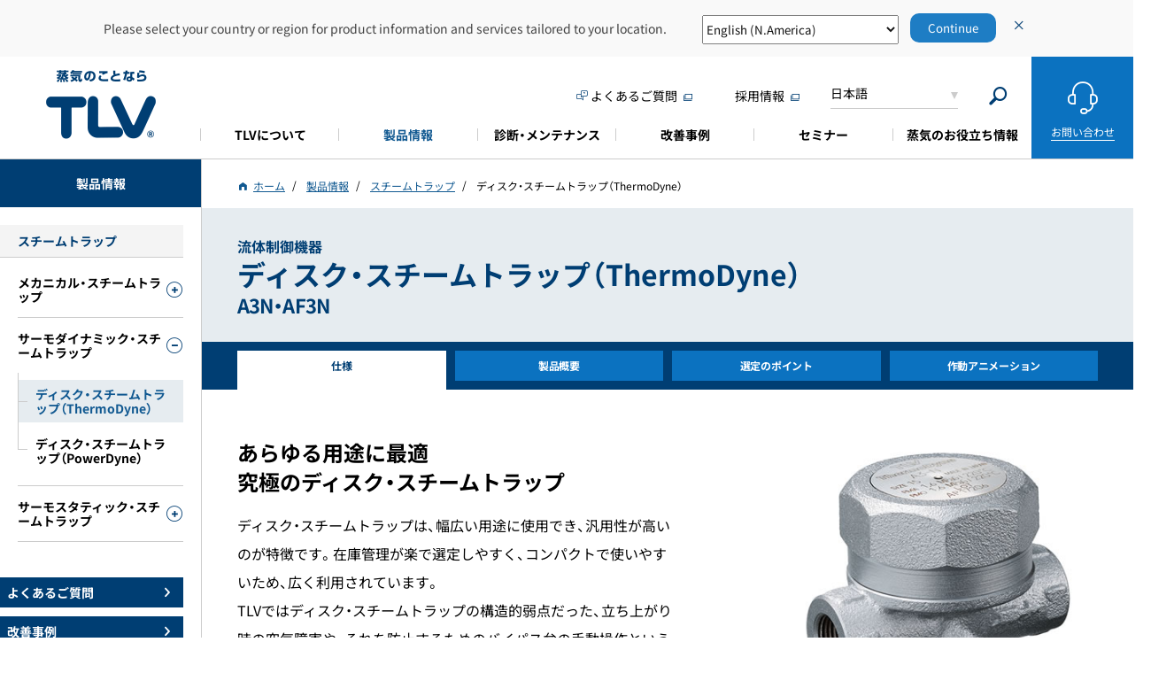

--- FILE ---
content_type: text/html; charset=UTF-8
request_url: https://www.tlv.com/ja-jp/products/080000/080200/p080201
body_size: 16574
content:

     

<!DOCTYPE html>
<html lang="ja" dir="ltr" prefix="content: http://purl.org/rss/1.0/modules/content/  dc: http://purl.org/dc/terms/  foaf: http://xmlns.com/foaf/0.1/  og: http://ogp.me/ns#  rdfs: http://www.w3.org/2000/01/rdf-schema#  schema: http://schema.org/  sioc: http://rdfs.org/sioc/ns#  sioct: http://rdfs.org/sioc/types#  skos: http://www.w3.org/2004/02/skos/core#  xsd: http://www.w3.org/2001/XMLSchema# ">
  <head>
    <meta charset="utf-8" />
<meta name="description" content="ディスク・スチームトラップは、幅広い用途に使用でき、汎用性が高いのが特徴です。在庫管理が楽で選定しやすく、コンパクトで使いやすいため、広く利用されています。" />
<meta name="keywords" content="ディスク・スチームトラップ,汎用性が高い,省エネ" />
<link rel="canonical" href="https://www.tlv.com/ja-jp/products/080000/080200/p080201" />
<meta name="author" content="TLV" />
<meta property="og:site_name" content="TLV" />
<meta property="og:type" content="article" />
<meta property="og:url" content="https://www.tlv.com/ja-jp/products/080000/080200/p080201" />
<meta property="og:title" content="ディスク・スチームトラップ（ThermoDyne） | TLV" />
<meta property="og:image" content="https://www.tlv.com/sites/default/files/assets/images/common/thumb_fb.png" />
<meta property="og:image:secure_url" content="https://www.tlv.com/sites/default/files/assets/images/common/thumb_fb.png" />
<meta property="article:published_time" content="2022/10/03(月) - 15:53" />
<meta property="article:modified_time" content="2024/10/17(木) - 09:01" />
<meta name="twitter:card" content="summary" />
<meta name="twitter:title" content="ディスク・スチームトラップ（ThermoDyne）｜TLV" />
<meta name="twitter:image" content="https://www.tlv.com/sites/default/files/assets/images/common/thumb_fb.png" />
<meta name="MobileOptimized" content="width" />
<meta name="HandheldFriendly" content="true" />
<meta name="viewport" content="width=device-width, initial-scale=1.0" />
<meta property="og:description" content="ディスク・スチームトラップは、幅広い用途に使用でき、汎用性が高いのが特徴です。在庫管理が楽で選定しやすく、コンパクトで使いやすいため、広く利用されています。" />
<meta name="twitter:description" content="ディスク・スチームトラップは、幅広い用途に使用でき、汎用性が高いのが特徴です。在庫管理が楽で選定しやすく、コンパクトで使いやすいため、広く利用されています。" />
<link rel="icon" href="/themes/tlv/favicon.ico" type="image/vnd.microsoft.icon" />
<link rel="alternate" hreflang="en-us" href="https://www.tlv.com/en-us/products/steam-traps/thermodynamic/thermodyne" />
<link rel="alternate" hreflang="es-mx" href="https://www.tlv.com/es-mx/products/steam-traps/thermodynamic/thermodyne" />
<link rel="alternate" hreflang="pt" href="https://www.tlv.com/pt-br/products/steam-traps/thermodynamic/thermodyne" />
<link rel="alternate" hreflang="de" href="https://www.tlv.com/de-de/products/steam-traps/thermodynamic/thermodyne" />
<link rel="alternate" hreflang="en-de" href="https://www.tlv.com/en-de/products/steam-traps/thermodynamic/thermodyne" />
<link rel="alternate" hreflang="en-gb" href="https://www.tlv.com/en-gb/products/steam-traps/thermodynamic/thermodyne" />
<link rel="alternate" hreflang="es" href="https://www.tlv.com/es-es/products/steam-traps/thermodynamic/thermodyne" />
<link rel="alternate" hreflang="fr" href="https://www.tlv.com/fr-fr/products/steam-traps/thermodynamic/thermodyne" />
<link rel="alternate" hreflang="it" href="https://www.tlv.com/it-it/products/steam-traps/thermodynamic/thermodyne" />
<link rel="alternate" hreflang="nl" href="https://www.tlv.com/nl-nl/products/steam-traps/thermodynamic/thermodyne" />
<link rel="alternate" hreflang="ru" href="https://www.tlv.com/ru-ru/products/steam-traps/thermodynamic/thermodyne" />
<link rel="alternate" hreflang="tr" href="https://www.tlv.com/tr-tr/products/steam-traps/thermodynamic/thermodyne" />
<link rel="alternate" hreflang="en-ae" href="https://www.tlv.com/en-ae/products/steam-traps/thermodynamic/thermodyne" />
<link rel="alternate" hreflang="en-sg" href="https://www.tlv.com/en-sg/products/steam-traps/thermodynamic/thermodyne" />
<link rel="alternate" hreflang="th" href="https://www.tlv.com/th-th/products/steam-traps/thermodynamic/thermodyne" />
<link rel="alternate" hreflang="ko" href="https://www.tlv.com/ko-kr/products/steam-traps/thermodynamic/thermodyne" />
<link rel="alternate" hreflang="zh" href="https://www.tlv.com/zh-cn/products/steam-traps/thermodynamic/thermodyne" />
<link rel="alternate" hreflang="ja" href="https://www.tlv.com/ja-jp/products/080000/080200/p080201" />
<link rel="alternate" hreflang="en-au" href="https://www.tlv.com/en-au/products/steam-traps/thermodynamic/thermodyne" />
<link rel="alternate" hreflang="en" href="https://www.tlv.com/products/steam-traps/thermodynamic/thermodyne" />
<link rel="alternate" hreflang="id" href="https://www.tlv.com/id-id/products/steam-traps/thermodynamic/thermodyne" />

    <title>ディスク・スチームトラップ（ThermoDyne） | TLV</title><link rel="stylesheet" media="all" href="/core/modules/system/css/components/align.module.css?t5jj7a" />
<link rel="stylesheet" media="all" href="/core/modules/system/css/components/fieldgroup.module.css?t5jj7a" />
<link rel="stylesheet" media="all" href="/core/modules/system/css/components/container-inline.module.css?t5jj7a" />
<link rel="stylesheet" media="all" href="/core/modules/system/css/components/clearfix.module.css?t5jj7a" />
<link rel="stylesheet" media="all" href="/core/modules/system/css/components/details.module.css?t5jj7a" />
<link rel="stylesheet" media="all" href="/core/modules/system/css/components/hidden.module.css?t5jj7a" />
<link rel="stylesheet" media="all" href="/core/modules/system/css/components/item-list.module.css?t5jj7a" />
<link rel="stylesheet" media="all" href="/core/modules/system/css/components/js.module.css?t5jj7a" />
<link rel="stylesheet" media="all" href="/core/modules/system/css/components/nowrap.module.css?t5jj7a" />
<link rel="stylesheet" media="all" href="/core/modules/system/css/components/position-container.module.css?t5jj7a" />
<link rel="stylesheet" media="all" href="/core/modules/system/css/components/reset-appearance.module.css?t5jj7a" />
<link rel="stylesheet" media="all" href="/core/modules/system/css/components/resize.module.css?t5jj7a" />
<link rel="stylesheet" media="all" href="/core/modules/system/css/components/system-status-counter.css?t5jj7a" />
<link rel="stylesheet" media="all" href="/core/modules/system/css/components/system-status-report-counters.css?t5jj7a" />
<link rel="stylesheet" media="all" href="/core/modules/system/css/components/system-status-report-general-info.css?t5jj7a" />
<link rel="stylesheet" media="all" href="/core/modules/system/css/components/tablesort.module.css?t5jj7a" />
<link rel="stylesheet" media="all" href="/core/modules/views/css/views.module.css?t5jj7a" />
<link rel="stylesheet" media="all" href="https://fonts.googleapis.com/css2?family=Material+Symbols+Outlined:opsz,wght,FILL,GRAD@20..48,100..700,0..1,-50..200" />
<link rel="stylesheet" media="all" href="/themes/tlv/assets/css/lib/jquery.mCustomScrollbar.min.css?t5jj7a" />
<link rel="stylesheet" media="all" href="/themes/tlv/assets/css/common.css?t5jj7a" />
<link rel="stylesheet" media="all" href="/themes/tlv/assets/css/tlv.css?t5jj7a" />
<link rel="stylesheet" media="all" href="/themes/tlv/assets/css/lib/slick.min.css?t5jj7a" />
<link rel="stylesheet" media="all" href="/themes/tlv/assets/css/lib/slick-theme.min.css?t5jj7a" />
<link rel="stylesheet" media="all" href="/themes/tlv/custom/css/tlv2022.css?t5jj7a" />
<link rel="stylesheet" media="all" href="/themes/tlv/assets/css/lib/style.min.css?t5jj7a" />
<link rel="stylesheet" media="all" href="/themes/tlv/custom/css/custom.css?t5jj7a" />
<link rel="stylesheet" media="all" href="/themes/tlv/assets/css/tlv_global.css?t5jj7a" />
<link rel="stylesheet" media="all" href="/themes/tlv/assets/css/fonts.css?t5jj7a" />

    
            
      <!-- Google Tag Manager -->
      <script>(function(w,d,s,l,i){w[l]=w[l]||[];w[l].push({'gtm.start':
      new Date().getTime(),event:'gtm.js'});var f=d.getElementsByTagName(s)[0],
      j=d.createElement(s),dl=l!='dataLayer'?'&l='+l:'';j.async=true;j.src=
      'https://www.googletagmanager.com/gtm.js?id='+i+dl;f.parentNode.insertBefore(j,f);
      })(window,document,'script','dataLayer','GTM-58MHXJC');</script>
      <!-- End Google Tag Manager -->
      <script type="text/plain" cookie-consent="functionality">
        var dataLayer = window.dataLayer || [];
        dataLayer.push({
          event:"addConsent",
          consentType:"functionality"
        });
      </script>
      <script type="text/plain" cookie-consent="tracking">
        var dataLayer = window.dataLayer || [];
        dataLayer.push({
          event:"addConsent",
          consentType:"tracking"
        });
      </script>
      <script type="text/plain" cookie-consent="targeting">
        var dataLayer = window.dataLayer || [];
        dataLayer.push({
          event:"addConsent",
          consentType:"targeting"
        });
      </script>
      </head>
      <body>
      <!-- Google Tag Manager (noscript) -->
      <noscript><iframe src="https://www.googletagmanager.com/ns.html?id=GTM-58MHXJC"
      height="0" width="0" style="display:none;visibility:hidden"></iframe></noscript>
      <!-- End Google Tag Manager (noscript) -->
        <a href="#main-content" class="visually-hidden focusable">
      メインコンテンツに移動
    </a>
    
      <div class="dialog-off-canvas-main-canvas" data-off-canvas-main-canvas>
    <div class="layout-container">
    <input id='current_language' type='hidden' value='ja'>
                                
                                                                                                                                                                                                                                                                                                                                                                                                                                                                                                                        
          
                                                                                                                                                                                        
                                                                                                                                                                        
                                                                                                                                                                                                                                                                        
                                                                                                                                                                        
                                                                                                                                                                            
                                                                                                                                                                        
                                                                                                                                                                                                                                                                        
                                                                                                                                                                        
                                                                                                                                                                            
                                                                                                                                                                        
                                                                                                                                                                            
                                                                                                                                                                        
                                                                                                                                                                            
                                                                                                                                                                        
                                                                                                                                                                            
                                                                                                                                                                        
                                                                                                                                                                            
                                                                                                                                                                        
                                                                                                                                                                            
                                                                                                                                                                        
                                                                                                                                                                            
                                                                                                                                                                        
                                                                                                                                                                            
                                                                                                                                                                        
                                                                                                                                                                                                                                                                        
                                                                                                                                                                        
                                                                                                                                                                                                                                                                        
                                                                                                                                                                        
                                                                                                                                                                            
                                                                                                                                                                        
                                                                                                                                                                            
                                                                                                                                                                        
                                                                                                                                                                            
                                                                                                                                                                        
                                                                                                                                                                            
                                                                                                                                                                        
                                                                                                                                                                                                                                                                        
                                                                                                                                                                        
                                                                                                                                                                                                                                                                        
                                                                                                                                                                        
                                                                                              
  
        
              
            
              
      <header id="head" class="l-head">
      <h1 class="l-head-logo"><a href="/ja-jp">蒸気のことならテイエルブイ</a></h1>
      <nav class="l-gnav-wrap">
        <ul class="l-gnav">
                    
                                    
      <li id="">
        <a href="/ja-jp/corporate" target=""><span> TLVについて </span></a>
                  <div class="l-nav-dr " data-lv="2">
            
            <ul class="l-nav-dr-list">
                                                                                                                              <li>
                    <a href="/ja-jp/corporate" target="">
                      <span class="">企業情報</span>
                    </a>
                                      </li>
                                                                                                                                                <li>
                    <a href="/ja-jp/corporate/network" target="">
                      <span class="">ネットワーク</span>
                    </a>
                                      </li>
                                                                                                                                                <li>
                    <a href="/ja-jp/corporate/message" target="">
                      <span class="">トップメッセージ</span>
                    </a>
                                      </li>
                                                                                                                                                <li>
                    <a href="/ja-jp/corporate/company" target="">
                      <span class="">会社概要</span>
                    </a>
                                      </li>
                                                                                                                                                <li>
                    <a href="/ja-jp/corporate/history" target="">
                      <span class="">沿革</span>
                    </a>
                                      </li>
                                                          </ul>

          </div>
              </li>
                                  
      <li id="l-gnav-item-products">
        <a href="/ja-jp/products" target=""><span> 製品情報 </span></a>
                  <div class="l-nav-dr -visible" data-lv="1">
                          <ul class="l-nav-dr-list">
                                                       
                                                                                                    <li>
                        <a href="/ja-jp/products/#101">
                          <span class="arr">流体制御機器</span>
                        </a>
                                                  <div class="l-nav-dr" data-lv="2">
                            <ul class="l-nav-dr-list">
                                                                                                                              <li>
                                  <a href="/ja-jp/products/080000">
                                    <span class="arr">スチームトラップ</span>
                                  </a>
                                  <div class="l-nav-dr" data-lv="3">
                                    <ul class="l-nav-dr-list">
                                                                                                                                                                  <li>
                                            <span class="l-nav-dr-cat">
                                              メカニカル・スチームトラップ
                                            </span>
                                          </li>
                                                                                                                                    <li>
                                                <a href="/ja-jp/products/080000/080100/p080101">
                                                  <span> 装置用フリーフロート・スチームトラップ</span>
                                                </a>
                                              </li>
                                                                                          <li>
                                                <a href="/ja-jp/products/080000/080100/p080103">
                                                  <span> 装置（高温高圧）用フリーフロート・スチームトラップ</span>
                                                </a>
                                              </li>
                                                                                          <li>
                                                <a href="/ja-jp/products/080000/080100/p080104">
                                                  <span> 蒸気輸送配管用フリーフロート・スチームトラップ</span>
                                                </a>
                                              </li>
                                                                                          <li>
                                                <a href="/ja-jp/products/080000/080100/p080107">
                                                  <span> バイパスブロートラップ</span>
                                                </a>
                                              </li>
                                                                                          <li>
                                                <a href="/ja-jp/products/080000/080100/p080102">
                                                  <span> 大容量フロート・スチームトラップ</span>
                                                </a>
                                              </li>
                                                                                          <li>
                                                <a href="/ja-jp/products/080000/080100/p080110">
                                                  <span> フリーボールバケット・スチームトラップ</span>
                                                </a>
                                              </li>
                                                                                          <li>
                                                <a href="/ja-jp/products/080000/080100/p080105">
                                                  <span> クリーンスチームトラップ</span>
                                                </a>
                                              </li>
                                                                                          <li>
                                                <a href="/ja-jp/products/080000/080100/p080111">
                                                  <span> ポンプ機能内蔵 スチームトラップ（PowerTrap）</span>
                                                </a>
                                              </li>
                                                                                          <li>
                                                <a href="/ja-jp/products/080000/080100/p080111-gt5c">
                                                  <span> 空調用ポンプ機能内蔵 スチームトラップ（PowerTrap）</span>
                                                </a>
                                              </li>
                                                                                                                                                                                                                  <li>
                                            <span class="l-nav-dr-cat">
                                              サーモダイナミック・スチームトラップ
                                            </span>
                                          </li>
                                                                                                                                    <li>
                                                <a href="/ja-jp/products/080000/080200/p080201">
                                                  <span> ディスク・スチームトラップ（ThermoDyne）</span>
                                                </a>
                                              </li>
                                                                                          <li>
                                                <a href="/ja-jp/products/080000/080200/p080201-powerdyne">
                                                  <span> ディスク・スチームトラップ（PowerDyne）</span>
                                                </a>
                                              </li>
                                                                                                                                                                                                                  <li>
                                            <span class="l-nav-dr-cat">
                                              サーモスタティック・スチームトラップ
                                            </span>
                                          </li>
                                                                                                                                    <li>
                                                <a href="/ja-jp/products/080000/080300/p080301">
                                                  <span> サーモスタティック・スチームトラップ</span>
                                                </a>
                                              </li>
                                                                                          <li>
                                                <a href="/ja-jp/products/080000/080300/p080303">
                                                  <span> 温調トラップ</span>
                                                </a>
                                              </li>
                                                                                          <li>
                                                <a href="/ja-jp/products/080000/080300/p080304">
                                                  <span> ラジエーター・トラップ</span>
                                                </a>
                                              </li>
                                                                                          <li>
                                                <a href="/ja-jp/products/080000/080300/p080302">
                                                  <span> クリーンスチームトラップ</span>
                                                </a>
                                              </li>
                                                                                                                                                                    
                                                                          </ul>
                                  </div>
                                </li>
                                                                                                                              <li>
                                  <a href="/ja-jp/products/280000">
                                    <span class="arr">メカニカルポンプ</span>
                                  </a>
                                  <div class="l-nav-dr" data-lv="3">
                                    <ul class="l-nav-dr-list">
                                      
                                                                              <li>
                                          <a href="/ja-jp/products/280000/p280100">
                                            <span> メカニカルポンプ パッケージ（PowerTrap System Package）</span>
                                          </a>
                                        </li>
                                                                              <li>
                                          <a href="/ja-jp/products/280000/p280200">
                                            <span> メカニカルポンプ（PowerTrap）</span>
                                          </a>
                                        </li>
                                                                          </ul>
                                  </div>
                                </li>
                                                                                                                              <li>
                                  <a href="/ja-jp/products/270000">
                                    <span class="arr">廃熱回収</span>
                                  </a>
                                  <div class="l-nav-dr" data-lv="3">
                                    <ul class="l-nav-dr-list">
                                      
                                                                              <li>
                                          <a href="/ja-jp/products/270000/p270100">
                                            <span> フラッシュタンク</span>
                                          </a>
                                        </li>
                                                                              <li>
                                          <a href="/ja-jp/products/270000/p270200">
                                            <span> 廃蒸気熱交換器</span>
                                          </a>
                                        </li>
                                                                              <li>
                                          <a href="/ja-jp/products/270000/p270300">
                                            <span> 廃高温水熱交換器</span>
                                          </a>
                                        </li>
                                                                          </ul>
                                  </div>
                                </li>
                                                                                                                              <li>
                                  <a href="/ja-jp/products/010000">
                                    <span class="arr">減圧弁</span>
                                  </a>
                                  <div class="l-nav-dr" data-lv="3">
                                    <ul class="l-nav-dr-list">
                                      
                                                                              <li>
                                          <a href="/ja-jp/products/010000/p010100">
                                            <span> 蒸気プロセス用減圧弁（セパレーター・トラップ内蔵）</span>
                                          </a>
                                        </li>
                                                                              <li>
                                          <a href="/ja-jp/products/010000/p010200">
                                            <span> 蒸気用減圧弁</span>
                                          </a>
                                        </li>
                                                                              <li>
                                          <a href="/ja-jp/products/010000/p010500">
                                            <span> 蒸気用小型減圧弁（セパレーター・トラップ内蔵）</span>
                                          </a>
                                        </li>
                                                                              <li>
                                          <a href="/ja-jp/products/010000/p010600">
                                            <span> 蒸気用小型減圧弁</span>
                                          </a>
                                        </li>
                                                                              <li>
                                          <a href="/ja-jp/products/010000/p010700">
                                            <span> 蒸気プロセス用電動減圧弁（セパレーター・トラップ内蔵）</span>
                                          </a>
                                        </li>
                                                                              <li>
                                          <a href="/ja-jp/products/010000/p010800">
                                            <span> 蒸気用電動減圧弁</span>
                                          </a>
                                        </li>
                                                                              <li>
                                          <a href="/ja-jp/products/010000/p010300">
                                            <span> 真空蒸気プロセス用減圧弁（セパレーター・トラップ内蔵）</span>
                                          </a>
                                        </li>
                                                                              <li>
                                          <a href="/ja-jp/products/010000/p010400">
                                            <span> 真空蒸気用減圧弁</span>
                                          </a>
                                        </li>
                                                                              <li>
                                          <a href="/ja-jp/products/010000/p010900">
                                            <span> 直動式減圧弁</span>
                                          </a>
                                        </li>
                                                                              <li>
                                          <a href="/ja-jp/products/010000/p011200">
                                            <span> クリーンスチーム直動式減圧弁</span>
                                          </a>
                                        </li>
                                                                              <li>
                                          <a href="/ja-jp/products/010000/p011000">
                                            <span> 空気用減圧弁（セパレーター・トラップ内蔵）</span>
                                          </a>
                                        </li>
                                                                              <li>
                                          <a href="/ja-jp/products/010000/p011100">
                                            <span> 空気用減圧弁</span>
                                          </a>
                                        </li>
                                                                          </ul>
                                  </div>
                                </li>
                                                                                                                              <li>
                                  <a href="/ja-jp/products/030000">
                                    <span class="arr">自動制御弁・調節計</span>
                                  </a>
                                  <div class="l-nav-dr" data-lv="3">
                                    <ul class="l-nav-dr-list">
                                      
                                                                              <li>
                                          <a href="/ja-jp/products/030000/p030100">
                                            <span> 蒸気用制御弁（セパレーター・トラップ内蔵）</span>
                                          </a>
                                        </li>
                                                                              <li>
                                          <a href="/ja-jp/products/030000/p030200">
                                            <span> 蒸気用制御弁</span>
                                          </a>
                                        </li>
                                                                              <li>
                                          <a href="/ja-jp/products/030000/p030300">
                                            <span> 真空蒸気用制御弁（セパレーター・トラップ内蔵）</span>
                                          </a>
                                        </li>
                                                                              <li>
                                          <a href="/ja-jp/products/030000/p030400">
                                            <span> 真空蒸気用制御弁</span>
                                          </a>
                                        </li>
                                                                              <li>
                                          <a href="/ja-jp/products/030000/p031100">
                                            <span> 空気式制御弁（セパレーター・トラップ内蔵）</span>
                                          </a>
                                        </li>
                                                                              <li>
                                          <a href="/ja-jp/products/030000/p030500">
                                            <span> 空気式制御弁</span>
                                          </a>
                                        </li>
                                                                              <li>
                                          <a href="/ja-jp/products/030000/p030500-pn-cos">
                                            <span> 蒸気用空気式制御弁（セパレーター・トラップ内蔵）</span>
                                          </a>
                                        </li>
                                                                              <li>
                                          <a href="/ja-jp/products/030000/p030500-pn-cosr">
                                            <span> 蒸気用空気式制御弁</span>
                                          </a>
                                        </li>
                                                                              <li>
                                          <a href="/ja-jp/products/030000/p030600">
                                            <span> 自力式温度調節弁</span>
                                          </a>
                                        </li>
                                                                              <li>
                                          <a href="/ja-jp/products/030000/p030700">
                                            <span> デジタル指示調節計</span>
                                          </a>
                                        </li>
                                                                              <li>
                                          <a href="/ja-jp/products/030000/p031200">
                                            <span> 制御パネル mini</span>
                                          </a>
                                        </li>
                                                                          </ul>
                                  </div>
                                </li>
                                                                                                                              <li>
                                  <a href="/ja-jp/products/050000">
                                    <span class="arr">渦流量計</span>
                                  </a>
                                  <div class="l-nav-dr" data-lv="3">
                                    <ul class="l-nav-dr-list">
                                      
                                                                              <li>
                                          <a href="/ja-jp/products/050000/p050100">
                                            <span> 渦流量計（発信器）</span>
                                          </a>
                                        </li>
                                                                              <li>
                                          <a href="/ja-jp/products/050000/p050200">
                                            <span> 渦流量計（表示器）</span>
                                          </a>
                                        </li>
                                                                          </ul>
                                  </div>
                                </li>
                                                                                                                              <li>
                                  <a href="/ja-jp/products/100000">
                                    <span class="arr">セパレーター</span>
                                  </a>
                                  <div class="l-nav-dr" data-lv="3">
                                    <ul class="l-nav-dr-list">
                                      
                                                                              <li>
                                          <a href="/ja-jp/products/100000/p100100">
                                            <span> 蒸気用サイクロンセパレーター（トラップ内蔵）</span>
                                          </a>
                                        </li>
                                                                              <li>
                                          <a href="/ja-jp/products/100000/p100200">
                                            <span> エア用サイクロンセパレーター（トラップ内蔵）</span>
                                          </a>
                                        </li>
                                                                              <li>
                                          <a href="/ja-jp/products/100000/p100300">
                                            <span> サイクロンセパレーター（トラップ別体）</span>
                                          </a>
                                        </li>
                                                                          </ul>
                                  </div>
                                </li>
                                                                                                                              <li>
                                  <a href="/ja-jp/products/200000">
                                    <span class="arr">フィルター</span>
                                  </a>
                                  <div class="l-nav-dr" data-lv="3">
                                    <ul class="l-nav-dr-list">
                                      
                                                                              <li>
                                          <a href="/ja-jp/products/200000/p200000">
                                            <span> セパレーターフィルター</span>
                                          </a>
                                        </li>
                                                                          </ul>
                                  </div>
                                </li>
                                                                                                                              <li>
                                  <a href="/ja-jp/products/060000">
                                    <span class="arr">センサー</span>
                                  </a>
                                  <div class="l-nav-dr" data-lv="3">
                                    <ul class="l-nav-dr-list">
                                      
                                                                              <li>
                                          <a href="/ja-jp/products/060000/p060400">
                                            <span> モニタリングセンサー</span>
                                          </a>
                                        </li>
                                                                              <li>
                                          <a href="/ja-jp/products/060000/p060100">
                                            <span> 圧力トランスミッター</span>
                                          </a>
                                        </li>
                                                                              <li>
                                          <a href="/ja-jp/products/060000/p060200">
                                            <span> 温度センサー</span>
                                          </a>
                                        </li>
                                                                              <li>
                                          <a href="/ja-jp/products/060000/p060300">
                                            <span> ブルドン管圧力計</span>
                                          </a>
                                        </li>
                                                                          </ul>
                                  </div>
                                </li>
                                                                                                                              <li>
                                  <a href="/ja-jp/products/130000">
                                    <span class="arr">バルブ</span>
                                  </a>
                                  <div class="l-nav-dr" data-lv="3">
                                    <ul class="l-nav-dr-list">
                                      
                                                                              <li>
                                          <a href="/ja-jp/products/130000/p130600-be1">
                                            <span> 炭素鋼鍛鋼ベローズバルブ</span>
                                          </a>
                                        </li>
                                                                              <li>
                                          <a href="/ja-jp/products/130000/p130600-be6h">
                                            <span> ダクタイル鋳鉄ベローズバルブ</span>
                                          </a>
                                        </li>
                                                                              <li>
                                          <a href="/ja-jp/products/130000/p130700">
                                            <span> バイパスブローバルブ</span>
                                          </a>
                                        </li>
                                                                              <li>
                                          <a href="/ja-jp/products/130000/p130200">
                                            <span> ボールバタフライバルブ</span>
                                          </a>
                                        </li>
                                                                              <li>
                                          <a href="/ja-jp/products/130000/p130100">
                                            <span> ボールバルブ</span>
                                          </a>
                                        </li>
                                                                              <li>
                                          <a href="/ja-jp/products/130000/p130300">
                                            <span> 電動ボールバタフライバルブ</span>
                                          </a>
                                        </li>
                                                                              <li>
                                          <a href="/ja-jp/products/130000/p130400">
                                            <span> 空気動ボールバタフライバルブ</span>
                                          </a>
                                        </li>
                                                                          </ul>
                                  </div>
                                </li>
                                                                                                                              <li>
                                  <a href="/ja-jp/products/140000">
                                    <span class="arr">逆止弁</span>
                                  </a>
                                  <div class="l-nav-dr" data-lv="3">
                                    <ul class="l-nav-dr-list">
                                      
                                                                              <li>
                                          <a href="/ja-jp/products/140000/p140100">
                                            <span> スプリングディスク式逆止弁</span>
                                          </a>
                                        </li>
                                                                              <li>
                                          <a href="/ja-jp/products/140000/p140200">
                                            <span> フロート式逆流防止弁</span>
                                          </a>
                                        </li>
                                                                              <li>
                                          <a href="/ja-jp/products/140000/p140300">
                                            <span> 煙逆流防止弁</span>
                                          </a>
                                        </li>
                                                                          </ul>
                                  </div>
                                </li>
                                                                                                                              <li>
                                  <a href="/ja-jp/products/120000">
                                    <span class="arr">エアベント</span>
                                  </a>
                                  <div class="l-nav-dr" data-lv="3">
                                    <ul class="l-nav-dr-list">
                                      
                                                                              <li>
                                          <a href="/ja-jp/products/120000/p120100">
                                            <span> 初期急速排気弁</span>
                                          </a>
                                        </li>
                                                                              <li>
                                          <a href="/ja-jp/products/120000/p120200">
                                            <span> 自動排気弁</span>
                                          </a>
                                        </li>
                                                                              <li>
                                          <a href="/ja-jp/products/120000/p120400">
                                            <span> 蒸気用エアベント</span>
                                          </a>
                                        </li>
                                                                              <li>
                                          <a href="/ja-jp/products/120000/p120600">
                                            <span> 蒸気用クリーンエアベント</span>
                                          </a>
                                        </li>
                                                                          </ul>
                                  </div>
                                </li>
                                                                                                                              <li>
                                  <a href="/ja-jp/products/220000">
                                    <span class="arr">大容量バキュームブレーカー</span>
                                  </a>
                                  <div class="l-nav-dr" data-lv="3">
                                    <ul class="l-nav-dr-list">
                                      
                                                                              <li>
                                          <a href="/ja-jp/products/220000/p220000">
                                            <span> 大容量バキュームブレーカー</span>
                                          </a>
                                        </li>
                                                                          </ul>
                                  </div>
                                </li>
                                                                                                                              <li>
                                  <a href="/ja-jp/products/110000">
                                    <span class="arr">エア・ドレン・ガストラップ</span>
                                  </a>
                                  <div class="l-nav-dr" data-lv="3">
                                    <ul class="l-nav-dr-list">
                                      
                                                                              <li>
                                          <a href="/ja-jp/products/110000/p110100">
                                            <span> フリーフロート・エアトラップ</span>
                                          </a>
                                        </li>
                                                                              <li>
                                          <a href="/ja-jp/products/110000/p110200">
                                            <span> 高粘度ドレン用エアトラップ</span>
                                          </a>
                                        </li>
                                                                              <li>
                                          <a href="/ja-jp/products/110000/p110400">
                                            <span> フリーフロート・ドレントラップ</span>
                                          </a>
                                        </li>
                                                                              <li>
                                          <a href="/ja-jp/products/110000/p110300">
                                            <span> フリーフロート・ガストラップ（高圧ガス認定対応品）</span>
                                          </a>
                                        </li>
                                                                          </ul>
                                  </div>
                                </li>
                                                                                                                              <li>
                                  <a href="/ja-jp/products/290000">
                                    <span class="arr">マニフォールドシリーズ</span>
                                  </a>
                                  <div class="l-nav-dr" data-lv="3">
                                    <ul class="l-nav-dr-list">
                                      
                                                                              <li>
                                          <a href="/ja-jp/products/290000/p290000">
                                            <span> マニフォールド</span>
                                          </a>
                                        </li>
                                                                          </ul>
                                  </div>
                                </li>
                                                                                                                              <li>
                                  <a href="/ja-jp/products/150000">
                                    <span class="arr">ストレーナー・サイトグラス・その他</span>
                                  </a>
                                  <div class="l-nav-dr" data-lv="3">
                                    <ul class="l-nav-dr-list">
                                      
                                                                              <li>
                                          <a href="/ja-jp/products/150000/p150100">
                                            <span> Ｙ型ストレーナー</span>
                                          </a>
                                        </li>
                                                                              <li>
                                          <a href="/ja-jp/products/150000/p150200">
                                            <span> サイトグラス</span>
                                          </a>
                                        </li>
                                                                              <li>
                                          <a href="/ja-jp/products/150000/p150300">
                                            <span> 自動凍結防止弁</span>
                                          </a>
                                        </li>
                                                                          </ul>
                                  </div>
                                </li>
                                                          </ul>
                          </div>
                                              </li>
                                                                <li>
                        <a href="/ja-jp/products/#106">
                          <span class="arr">システム製品</span>
                        </a>
                                                  <div class="l-nav-dr" data-lv="2">
                            <ul class="l-nav-dr-list">
                                                                                                                              <li>
                                  <a href="/ja-jp/products/040000">
                                    <span class="arr">真空蒸気加熱･気化冷却システム</span>
                                  </a>
                                  <div class="l-nav-dr" data-lv="3">
                                    <ul class="l-nav-dr-list">
                                      
                                                                              <li>
                                          <a href="/ja-jp/products/040000/p040000-vm-h">
                                            <span> 真空蒸気加熱システム</span>
                                          </a>
                                        </li>
                                                                              <li>
                                          <a href="/ja-jp/products/040000/p040000-vm2hu">
                                            <span> 食品・飲料工場向け真空蒸気加熱システム</span>
                                          </a>
                                        </li>
                                                                              <li>
                                          <a href="/ja-jp/products/040000/p040000-vm-hc">
                                            <span> 真空蒸気加熱・気化冷却システム</span>
                                          </a>
                                        </li>
                                                                          </ul>
                                  </div>
                                </li>
                                                                                                                              <li>
                                  <a href="/ja-jp/products/230000">
                                    <span class="arr">蒸気式温水製造ユニット</span>
                                  </a>
                                  <div class="l-nav-dr" data-lv="3">
                                    <ul class="l-nav-dr-list">
                                      
                                                                              <li>
                                          <a href="/ja-jp/products/230000/p230000-sq-c04">
                                            <span> 蒸気式温水製造ユニット（小型壁掛け式）</span>
                                          </a>
                                        </li>
                                                                              <li>
                                          <a href="/ja-jp/products/230000/p230000-sq-c04-m2e">
                                            <span> 蒸気式温水製造ユニット（小型壁掛け式・スケール抑制機能付き）</span>
                                          </a>
                                        </li>
                                                                              <li>
                                          <a href="/ja-jp/products/230000/p230000-steam-aqua">
                                            <span> 蒸気式温水製造ユニット</span>
                                          </a>
                                        </li>
                                                                              <li>
                                          <a href="/ja-jp/products/230000/p230000-sq10">
                                            <span> 蒸気式温水製造ユニット（大容量タイプ）</span>
                                          </a>
                                        </li>
                                                                          </ul>
                                  </div>
                                </li>
                                                                                                                              <li>
                                  <a href="/ja-jp/products/260000">
                                    <span class="arr">ドレン・ユゲ回収ユニット</span>
                                  </a>
                                  <div class="l-nav-dr" data-lv="3">
                                    <ul class="l-nav-dr-list">
                                      
                                                                              <li>
                                          <a href="/ja-jp/products/260000/p260000">
                                            <span> ドレン・ユゲ回収ユニット</span>
                                          </a>
                                        </li>
                                                                          </ul>
                                  </div>
                                </li>
                                                                                                                              <li>
                                  <a href="/ja-jp/products/300000">
                                    <span class="arr">ドレン回収ポンプ</span>
                                  </a>
                                  <div class="l-nav-dr" data-lv="3">
                                    <ul class="l-nav-dr-list">
                                      
                                                                              <li>
                                          <a href="/ja-jp/products/300000/p300100">
                                            <span> ドレン回収ポンプ</span>
                                          </a>
                                        </li>
                                                                              <li>
                                          <a href="/ja-jp/products/300000/p300200">
                                            <span> 一次圧力調整弁</span>
                                          </a>
                                        </li>
                                                                          </ul>
                                  </div>
                                </li>
                                                                                                                              <li>
                                  <a href="/ja-jp/products/310000">
                                    <span class="arr">真空用ドレン回収ポンプ</span>
                                  </a>
                                  <div class="l-nav-dr" data-lv="3">
                                    <ul class="l-nav-dr-list">
                                      
                                                                              <li>
                                          <a href="/ja-jp/products/310000/p310000">
                                            <span> 真空用ドレン回収ポンプ</span>
                                          </a>
                                        </li>
                                                                          </ul>
                                  </div>
                                </li>
                                                                                                                              <li>
                                  <a href="/ja-jp/products/180000">
                                    <span class="arr">エネルギー・モニタリングシステム</span>
                                  </a>
                                  <div class="l-nav-dr" data-lv="3">
                                    <ul class="l-nav-dr-list">
                                      
                                                                              <li>
                                          <a href="/ja-jp/products/180000/p180000">
                                            <span> エネルギー・モニタリングシステム</span>
                                          </a>
                                        </li>
                                                                          </ul>
                                  </div>
                                </li>
                                                                                                                              <li>
                                  <a href="/ja-jp/products/210000">
                                    <span class="arr">蒸気圧縮機器</span>
                                  </a>
                                  <div class="l-nav-dr" data-lv="3">
                                    <ul class="l-nav-dr-list">
                                      
                                                                              <li>
                                          <a href="/ja-jp/products/210000/p210100">
                                            <span> スチームコンプレッサー</span>
                                          </a>
                                        </li>
                                                                              <li>
                                          <a href="/ja-jp/products/210000/p210200">
                                            <span> スクリュ式蒸気圧縮機</span>
                                          </a>
                                        </li>
                                                                          </ul>
                                  </div>
                                </li>
                                                                                                                              <li>
                                  <a href="/ja-jp/products/190000">
                                    <span class="arr">蒸気減圧減温システム</span>
                                  </a>
                                  <div class="l-nav-dr" data-lv="3">
                                    <ul class="l-nav-dr-list">
                                      
                                                                              <li>
                                          <a href="/ja-jp/products/190000/p190000">
                                            <span> 蒸気減圧減温システム</span>
                                          </a>
                                        </li>
                                                                          </ul>
                                  </div>
                                </li>
                                                                                                                              <li>
                                  <a href="/ja-jp/products/250000">
                                    <span class="arr">蒸気供給・停止システム</span>
                                  </a>
                                  <div class="l-nav-dr" data-lv="3">
                                    <ul class="l-nav-dr-list">
                                      
                                                                              <li>
                                          <a href="/ja-jp/products/250000/p250000">
                                            <span> 蒸気供給・停止システム（コルゲートマシン用）</span>
                                          </a>
                                        </li>
                                                                          </ul>
                                  </div>
                                </li>
                                                          </ul>
                          </div>
                                              </li>
                                                                <li>
                        <a href="/ja-jp/products/#111">
                          <span class="arr">メンテナンス機器</span>
                        </a>
                                                  <div class="l-nav-dr" data-lv="2">
                            <ul class="l-nav-dr-list">
                                                                                                                              <li>
                                  <a href="/ja-jp/products/070100">
                                    <span class="arr">回転機のレーザー軸芯出し</span>
                                  </a>
                                  <div class="l-nav-dr" data-lv="3">
                                    <ul class="l-nav-dr-list">
                                      
                                                                              <li>
                                          <a href="/ja-jp/products/070000/070100/p070101-rotalign-touch">
                                            <span> レーザー軸芯出し器（ハイエンド）</span>
                                          </a>
                                        </li>
                                                                              <li>
                                          <a href="/ja-jp/products/070000/070100/p070101-optalign-touch">
                                            <span> レーザー軸芯出し器（ミドルレンジ）</span>
                                          </a>
                                        </li>
                                                                              <li>
                                          <a href="/ja-jp/products/070000/070100/p070102">
                                            <span> レーザープーリー芯出し器</span>
                                          </a>
                                        </li>
                                                                              <li>
                                          <a href="/ja-jp/products/070000/070100/p070103">
                                            <span> 成形シム</span>
                                          </a>
                                        </li>
                                                                              <li>
                                          <a href="/ja-jp/products/070000/070100/p070104">
                                            <span> ベアリングヒーター</span>
                                          </a>
                                        </li>
                                                                          </ul>
                                  </div>
                                </li>
                                                                                                                              <li>
                                  <a href="/ja-jp/products/070200">
                                    <span class="arr">様々な用途のレーザー計測</span>
                                  </a>
                                  <div class="l-nav-dr" data-lv="3">
                                    <ul class="l-nav-dr-list">
                                      
                                                                              <li>
                                          <a href="/ja-jp/products/070000/070200/p070204-expert">
                                            <span> レーザー平面度計測器</span>
                                          </a>
                                        </li>
                                                                          </ul>
                                  </div>
                                </li>
                                                                                                                              <li>
                                  <a href="/ja-jp/products/070600">
                                    <span class="arr">ポータブル振動計</span>
                                  </a>
                                  <div class="l-nav-dr" data-lv="3">
                                    <ul class="l-nav-dr-list">
                                      
                                                                              <li>
                                          <a href="/ja-jp/products/070000/070600/p070604">
                                            <span> ポータブル振動計（ハイエンド）</span>
                                          </a>
                                        </li>
                                                                          </ul>
                                  </div>
                                </li>
                                                                                                                              <li>
                                  <a href="/ja-jp/products/070300">
                                    <span class="arr">オンラインによる振動モニタリング</span>
                                  </a>
                                  <div class="l-nav-dr" data-lv="3">
                                    <ul class="l-nav-dr-list">
                                      
                                                                              <li>
                                          <a href="/ja-jp/products/070000/070300/p070305">
                                            <span> オンラインモニタリングセンサー</span>
                                          </a>
                                        </li>
                                                                              <li>
                                          <a href="/ja-jp/products/070000/070300/p070306">
                                            <span> 設置型振動モニタリング装置</span>
                                          </a>
                                        </li>
                                                                          </ul>
                                  </div>
                                </li>
                                                                                                                              <li>
                                  <a href="/ja-jp/products/070400">
                                    <span class="arr">スチームトラップ・バルブ管理</span>
                                  </a>
                                  <div class="l-nav-dr" data-lv="3">
                                    <ul class="l-nav-dr-list">
                                      
                                                                              <li>
                                          <a href="/ja-jp/products/070000/070400/p070401">
                                            <span> 聴診器</span>
                                          </a>
                                        </li>
                                                                              <li>
                                          <a href="/ja-jp/products/070000/070400/p070403">
                                            <span> スチームトラップ・マネージメントシステム</span>
                                          </a>
                                        </li>
                                                                          </ul>
                                  </div>
                                </li>
                                                                                                                              <li>
                                  <a href="/ja-jp/products/070500">
                                    <span class="arr">配管・設備の温度異常点検</span>
                                  </a>
                                  <div class="l-nav-dr" data-lv="3">
                                    <ul class="l-nav-dr-list">
                                      
                                                                              <li>
                                          <a href="/ja-jp/products/070000/070500/p070500">
                                            <span> 設置式簡易温度チェッカー</span>
                                          </a>
                                        </li>
                                                                          </ul>
                                  </div>
                                </li>
                                                          </ul>
                          </div>
                                              </li>
                                                    </ul>
             
            <ul class="l-nav-dr-link">
                                                                                                                              <li>
                    <a href="/ja-jp/products/product-list" target="">
                      <span class="">型式名から探す</span>
                    </a>
                                      </li>
                                                                                                                                                <li>
                    <a href="/ja-jp/products/newproduct" target="">
                      <span class="">新製品・おすすめ製品</span>
                    </a>
                                      </li>
                                                                                                                                                <li>
                    <a href="/ja-jp/download/manual/doc/sym" target="">
                      <span class="">2D CAD外観図</span>
                    </a>
                                      </li>
                                                                                                                                                <li>
                    <a href="/ja-jp/download/3dcad" target="">
                      <span class="">3D CAD外観モデル</span>
                    </a>
                                      </li>
                                                                                                                                                <li>
                    <a href="/ja-jp/download/manual/doc/ind" target="">
                      <span class="">取扱説明書</span>
                    </a>
                                      </li>
                                                                                                                                                <li>
                    <a href="/ja-jp/products/catalog" target="">
                      <span class="">製品カタログ</span>
                    </a>
                                      </li>
                                                                                                                                                <li>
                    <a href="/ja-jp/products/operation" target="">
                      <span class="">作動アニメーション</span>
                    </a>
                                      </li>
                                                                                                                                                <li>
                    <a href="/ja-jp/products/product-buhin" target="">
                      <span class="">点検・補修</span>
                    </a>
                                      </li>
                                                                                                                                                <li>
                    <a href="/ja-jp/products/new-old" target="">
                      <span class="">スチームトラップの廃止製品を探す</span>
                    </a>
                                      </li>
                                                          </ul>

          </div>
              </li>
                                  
      <li id="">
        <a href="/ja-jp/survey" target=""><span> 診断・メンテナンス </span></a>
                  <div class="l-nav-dr " data-lv="2">
            
            <ul class="l-nav-dr-list">
                                                                                                                              <li>
                    <a href="/ja-jp/survey/ssop" target="">
                      <span class="">蒸気システム最適化プログラム（SSOP）</span>
                    </a>
                                      </li>
                                                                                                                                                <li>
                    <a href="/ja-jp/survey/ces-survey" target="">
                      <span class="">CES Survey （蒸気システム総合診断）</span>
                    </a>
                                      </li>
                                                                                                                                                <li>
                    <a href="/ja-jp/survey/ibpssm-net" target="">
                      <span class="">iBPSSM.net</span>
                    </a>
                                      </li>
                                                                                                                                                <li>
                    <a href="/ja-jp/survey/st-survey" target="">
                      <span class="">スチームトラップ診断</span>
                    </a>
                                      </li>
                                                                                                                                                <li>
                    <a href="https://www.tts-inspection.com/ja/" target="_blank">
                      <span class="">TTS診断サービス</span>
                    </a>
                                      </li>
                                                          </ul>

          </div>
              </li>
                                  
      <li id="l-gnav-item-case">
        <a href="/ja-jp/success-stories" target=""><span> 改善事例 </span></a>
                  <div class="l-nav-dr " data-lv="2">
            
            <ul class="l-nav-dr-list">
                                                                                                                              <li>
                    <a href="#" target="">
                      <span class="arr">お悩みから探す</span>
                    </a>
                                          <div class="l-nav-dr" data-lv="3">
                        <ul class="l-nav-dr-list">
                                                                                                                                                                                                                                                                                
                                            
        
                                                
        
                                                
        
                                                
        
                                                
        
                                                
        
                                                
        
                                                
        
                                                
        
                                                
        
                                                
        
                                                
        
                                                
        
                                                
        
                                                
        
                                                
        
                                                
        
                                                
        
            
      <li>
      <a href="/ja-jp/success-stories/trouble-01-2">
        <span>生産性改善</span>
      </a>
    </li>
      <li>
      <a href="/ja-jp/success-stories/trouble-08">
        <span>作業時間短縮</span>
      </a>
    </li>
      <li>
      <a href="/ja-jp/success-stories/trouble-09">
        <span>自動制御導入</span>
      </a>
    </li>
      <li>
      <a href="/ja-jp/success-stories/trouble-07">
        <span>生産ロス低減</span>
      </a>
    </li>
      <li>
      <a href="/ja-jp/success-stories/trouble-04-2">
        <span>蒸気ロス削減</span>
      </a>
    </li>
      <li>
      <a href="/ja-jp/success-stories/trouble-10">
        <span>オペレーターの負担軽減</span>
      </a>
    </li>
      <li>
      <a href="/ja-jp/success-stories/trouble-02">
        <span>経費削減</span>
      </a>
    </li>
      <li>
      <a href="/ja-jp/success-stories/products-38">
        <span>作業環境改善</span>
      </a>
    </li>
      <li>
      <a href="/ja-jp/success-stories/trouble-11">
        <span>湯気解消</span>
      </a>
    </li>
      <li>
      <a href="/ja-jp/success-stories/trouble-12">
        <span>騒音解消</span>
      </a>
    </li>
      <li>
      <a href="/ja-jp/success-stories/products-39">
        <span>福利厚生</span>
      </a>
    </li>
      <li>
      <a href="/ja-jp/success-stories/trouble-06">
        <span>突発故障防止</span>
      </a>
    </li>
      <li>
      <a href="/ja-jp/success-stories/trouble-13">
        <span>節水</span>
      </a>
    </li>
      <li>
      <a href="/ja-jp/success-stories/trouble-14">
        <span>排水量低減</span>
      </a>
    </li>
      <li>
      <a href="/ja-jp/success-stories/trouble-05">
        <span>CO2排出削減（省エネ）</span>
      </a>
    </li>
      <li>
      <a href="/ja-jp/success-stories/trouble-15">
        <span>廃熱回収</span>
      </a>
    </li>
      <li>
      <a href="/ja-jp/success-stories/trouble-16">
        <span>省スペース</span>
      </a>
    </li>
      <li>
      <a href="/ja-jp/success-stories/products-37">
        <span>DX推進</span>
      </a>
    </li>
  


                                                                                                </ul>
                      </div>
                                      </li>
                                                                                                                                                <li>
                    <a href="#" target="">
                      <span class="arr">業種から探す</span>
                    </a>
                                          <div class="l-nav-dr" data-lv="3">
                        <ul class="l-nav-dr-list">
                                                                                                                                                                                                                                            
                                            
        
                                                
        
                                                
        
                                                
        
                                                
        
                                                
        
                                                
        
                                                
        
                                                
        
                                                
        
                                                
        
                                                
        
            
      <li>
      <a href="/ja-jp/success-stories/sct-01">
        <span>食品</span>
      </a>
    </li>
      <li>
      <a href="/ja-jp/success-stories/sct-02">
        <span>石油精製</span>
      </a>
    </li>
      <li>
      <a href="/ja-jp/success-stories/sct-03">
        <span>化学</span>
      </a>
    </li>
      <li>
      <a href="/ja-jp/success-stories/sct-04">
        <span>医薬</span>
      </a>
    </li>
      <li>
      <a href="/ja-jp/success-stories/sct-05">
        <span>段ボール製造</span>
      </a>
    </li>
      <li>
      <a href="/ja-jp/success-stories/sct-06">
        <span>ゴム製造</span>
      </a>
    </li>
      <li>
      <a href="/ja-jp/success-stories/sct-07">
        <span>樹脂加工</span>
      </a>
    </li>
      <li>
      <a href="/ja-jp/success-stories/sct-08">
        <span>造船</span>
      </a>
    </li>
      <li>
      <a href="/ja-jp/success-stories/sct-09">
        <span>繊維</span>
      </a>
    </li>
      <li>
      <a href="/ja-jp/success-stories/sct-10">
        <span>地域熱供給</span>
      </a>
    </li>
      <li>
      <a href="/ja-jp/success-stories/sct-11">
        <span>ビル管理</span>
      </a>
    </li>
      <li>
      <a href="/ja-jp/success-stories/sct-12">
        <span>輸送</span>
      </a>
    </li>
  


                                                                        </ul>
                      </div>
                                      </li>
                                                                                                                                                <li>
                    <a href="#" target="">
                      <span class="arr">製品・サービスから探す</span>
                    </a>
                                          <div class="l-nav-dr" data-lv="3">
                        <ul class="l-nav-dr-list">
                                                                                                                                                                                                                                                                                                                                          
                                            
        
                                                
        
                                                
        
                                                
        
                                                
        
                                                
        
                                                
        
                                                
        
                                                
        
                                                
        
                                                
        
                                                
        
                                                
        
                                                
        
                                                
        
                                                
        
                                                
        
                                                
        
                                                
        
            
      <li>
      <a href="/ja-jp/success-stories/products-01">
        <span>スチームトラップ</span>
      </a>
    </li>
      <li>
      <a href="/ja-jp/success-stories/products-18">
        <span>メカニカルポンプ</span>
      </a>
    </li>
      <li>
      <a href="/ja-jp/success-stories/products-06-2">
        <span>廃熱回収</span>
      </a>
    </li>
      <li>
      <a href="/ja-jp/success-stories/products-03">
        <span>減圧弁</span>
      </a>
    </li>
      <li>
      <a href="/ja-jp/success-stories/products-04">
        <span>自動制御弁・調整計</span>
      </a>
    </li>
      <li>
      <a href="/ja-jp/success-stories/products-05">
        <span>バルブ</span>
      </a>
    </li>
      <li>
      <a href="/ja-jp/success-stories/products-07">
        <span>真空蒸気加熱･気化冷却システム</span>
      </a>
    </li>
      <li>
      <a href="/ja-jp/success-stories/products-08">
        <span>蒸気式温水製造ユニット</span>
      </a>
    </li>
      <li>
      <a href="/ja-jp/success-stories/products-16">
        <span>ドレン・ユゲ回収ユニット</span>
      </a>
    </li>
      <li>
      <a href="/ja-jp/success-stories/products-02-2">
        <span>真空用ドレン回収ポンプ</span>
      </a>
    </li>
      <li>
      <a href="/ja-jp/success-stories/products-19">
        <span>蒸気減圧減温システム</span>
      </a>
    </li>
      <li>
      <a href="/ja-jp/success-stories/products-09">
        <span>蒸気供給・停止システム</span>
      </a>
    </li>
      <li>
      <a href="/ja-jp/success-stories/products-10">
        <span>回転機のレーザー軸芯出し</span>
      </a>
    </li>
      <li>
      <a href="/ja-jp/success-stories/products-11">
        <span>様々な用途のレーザー計測</span>
      </a>
    </li>
      <li>
      <a href="/ja-jp/success-stories/products-21">
        <span>ポータブル振動計</span>
      </a>
    </li>
      <li>
      <a href="/ja-jp/success-stories/products-13">
        <span>CES Survey（蒸気システム総合診断）</span>
      </a>
    </li>
      <li>
      <a href="/ja-jp/success-stories/products-14">
        <span>ドレン排出箇所管理（BPSTM）プログラム</span>
      </a>
    </li>
      <li>
      <a href="/ja-jp/success-stories/products-15">
        <span>スチームトラップ診断</span>
      </a>
    </li>
      <li>
      <a href="/ja-jp/success-stories/products-20">
        <span>iBPSSM.net</span>
      </a>
    </li>
  


                                                </ul>
                      </div>
                                      </li>
                                                          </ul>

          </div>
              </li>
                                  
      <li id="l-gnav-item-case">
        <a href="/ja-jp/seminars" target=""><span> セミナー </span></a>
                  <div class="l-nav-dr " data-lv="2">
            
            <ul class="l-nav-dr-list">
                                                                                                                              <li>
                    <a href="/ja-jp/seminars/s-a1-r" target="">
                      <span class="arr">スチームアカデミーセミナー</span>
                    </a>
                                          <div class="l-nav-dr" data-lv="3">
                        <ul class="l-nav-dr-list">
                                                                                                                                                                                                <li>
                              <a href="/ja-jp/seminars/s-a1-r" target="">
                                <span>スタンダード</span>
                              </a>
                            </li>
                                                                                                                                                                      <li>
                              <a href="/ja-jp/seminars/s-a2-r" target="">
                                <span>For ビギナー</span>
                              </a>
                            </li>
                                                  </ul>
                      </div>
                                      </li>
                                                                                                                                                <li>
                    <a href="/ja-jp/seminars/on-demand-seminar" target="">
                      <span class="">オンデマンドセミナー</span>
                    </a>
                                      </li>
                                                                                                                                                <li>
                    <a href="/ja-jp/seminars/s-s1-r" target="">
                      <span class="">特別セミナー</span>
                    </a>
                                      </li>
                                                                                                                                                <li>
                    <a href="/ja-jp/seminars/schedule" target="">
                      <span class="">セミナースケジュール</span>
                    </a>
                                      </li>
                                                                                                                                                <li>
                    <a href="/ja-jp/seminars/s-comment" target="">
                      <span class="">セミナー参加者の声</span>
                    </a>
                                      </li>
                                                                                                                                                <li>
                    <a href="https://my.tlv.com/faq/s/topic/0TOA900000009RAOAY/23%E3%82%BB%E3%83%9F%E3%83%8A%E3%83%BC" target="_blank">
                      <span class="">FAQ</span>
                    </a>
                                      </li>
                                                          </ul>

          </div>
              </li>
                                  
      <li id="">
        <a href="/ja-jp/steam-info" target=""><span> 蒸気のお役立ち情報 </span></a>
                  <div class="l-nav-dr " data-lv="2">
            
            <ul class="l-nav-dr-list">
                                                                                                                              <li>
                    <a href="/ja-jp/steam-info/steam-theory" target="">
                      <span class="">もっと知りたい蒸気のお話</span>
                    </a>
                                      </li>
                                                                                                                                                <li>
                    <a href="/ja-jp/steam-info/movie" target="">
                      <span class="">短編動画で学ぶ！</span>
                    </a>
                                      </li>
                                                                                                                                                <li>
                    <a href="/ja-jp/steam-info/steam-table" target="">
                      <span class="">蒸気表</span>
                    </a>
                                      </li>
                                                                                                                                                <li>
                    <a href="/ja-jp/steam-info/eng-calc" target="">
                      <span class="">技術計算ツール（デスクトップ版）</span>
                    </a>
                                      </li>
                                                                                                                                                <li>
                    <a href="/ja-jp/steam-info/toolbox" target="">
                      <span class="">技術計算ツール（アプリ版）</span>
                    </a>
                                      </li>
                                                                                                                                                <li>
                    <a href="/ja-jp/steam-info/handbook" target="">
                      <span class="">テクニカルハンドブック</span>
                    </a>
                                      </li>
                                                                                                                                                <li>
                    <a href="/ja-jp/articles" target="">
                      <span class="">雑誌掲載記事</span>
                    </a>
                                      </li>
                                                                                                                                                <li>
                    <a href="/ja-jp/steam-info/kentei" target="">
                      <span class="">蒸気検定</span>
                    </a>
                                      </li>
                                                                                                                                                <li>
                    <a href="/ja-jp/mail-magazine" target="">
                      <span class="">メールマガジン</span>
                    </a>
                                      </li>
                                                          </ul>

          </div>
              </li>
          
  



                    
                                                    
          <li class="sp-item">
            <a href="/ja-jp/news" target=""><span>お知らせ</span></a>
          </li>
                                                
          <li class="sp-item">
            <a href="/ja-jp/mail-magazine" target=""><span>メールマガジン</span></a>
          </li>
                                                
          <li class="sp-item">
            <a href="/ja-jp/articles" target=""><span>雑誌投稿記事</span></a>
          </li>
                                                
          <li class="sp-item">
            <a href="https://www.tlv.com/recruit/" target="_blank"><span>採用情報</span></a>
          </li>
          



          <li class="sp-item">
            <div class="l-head-global">
              <p class="l-head-global-btn"><a href="#">日本語</a></p>
              <ul class="l-head-global-list">
                                                                            <li>
                        <span>North America</span>
                                                  <div>
                            <ul>
                                                              <li>
                                  <a href="javascript:void(0)" data-prefix="en-us" data-url="/en-us/products/steam-traps/thermodynamic/thermodyne" data-lang="en-us" target="">English (N. America)</a>
                                </li>
                                                          </ul>
                          </div>
                        </li>
                                                                                                      <li>
                        <span>Latin America</span>
                                                  <div>
                            <ul>
                                                              <li>
                                  <a href="javascript:void(0)" data-prefix="es-mx" data-url="/es-mx/products/steam-traps/thermodynamic/thermodyne" data-lang="es-mx" target="">Español (Americano)</a>
                                </li>
                                                              <li>
                                  <a href="javascript:void(0)" data-prefix="pt-br" data-url="/pt-br/products/steam-traps/thermodynamic/thermodyne" data-lang="pt-br" target="">Português (Brasil)</a>
                                </li>
                                                          </ul>
                          </div>
                        </li>
                                                                                                      <li>
                        <span>Europe</span>
                                                  <div>
                            <ul>
                                                              <li>
                                  <a href="javascript:void(0)" data-prefix="de-de" data-url="/de-de/products/steam-traps/thermodynamic/thermodyne" data-lang="de" target="">Deutsch</a>
                                </li>
                                                              <li>
                                  <a href="javascript:void(0)" data-prefix="en-de" data-url="/en-de/products/steam-traps/thermodynamic/thermodyne" data-lang="en-de" target="">English (Europe)</a>
                                </li>
                                                              <li>
                                  <a href="javascript:void(0)" data-prefix="en-gb" data-url="/en-gb/products/steam-traps/thermodynamic/thermodyne" data-lang="en-gb" target="">English (UK)</a>
                                </li>
                                                              <li>
                                  <a href="javascript:void(0)" data-prefix="es-es" data-url="/es-es/products/steam-traps/thermodynamic/thermodyne" data-lang="es" target="">Español (España)</a>
                                </li>
                                                              <li>
                                  <a href="javascript:void(0)" data-prefix="fr-fr" data-url="/fr-fr/products/steam-traps/thermodynamic/thermodyne" data-lang="fr" target="">Français (Europe)</a>
                                </li>
                                                              <li>
                                  <a href="javascript:void(0)" data-prefix="it-it" data-url="/it-it/products/steam-traps/thermodynamic/thermodyne" data-lang="it" target="">Italiano</a>
                                </li>
                                                              <li>
                                  <a href="javascript:void(0)" data-prefix="nl-nl" data-url="/nl-nl/products/steam-traps/thermodynamic/thermodyne" data-lang="nl" target="">Nederlands</a>
                                </li>
                                                              <li>
                                  <a href="javascript:void(0)" data-prefix="ru-ru" data-url="/ru-ru/products/steam-traps/thermodynamic/thermodyne" data-lang="ru" target="">Русский</a>
                                </li>
                                                              <li>
                                  <a href="javascript:void(0)" data-prefix="tr-tr" data-url="/tr-tr/products/steam-traps/thermodynamic/thermodyne" data-lang="tr" target="">Türkçe</a>
                                </li>
                                                          </ul>
                          </div>
                        </li>
                                                                                                      <li>
                        <span>Middle East</span>
                                                  <div>
                            <ul>
                                                              <li>
                                  <a href="javascript:void(0)" data-prefix="en-ae" data-url="/en-ae/products/steam-traps/thermodynamic/thermodyne" data-lang="en-ae" target="">English (Middle East)</a>
                                </li>
                                                          </ul>
                          </div>
                        </li>
                                                                                                      <li>
                        <span>Asia</span>
                                                  <div>
                            <ul>
                                                              <li>
                                  <a href="javascript:void(0)" data-prefix="en-sg" data-url="/en-sg/products/steam-traps/thermodynamic/thermodyne" data-lang="en-sg" target="">English (Asia)</a>
                                </li>
                                                              <li>
                                  <a href="javascript:void(0)" data-prefix="th-th" data-url="/th-th/products/steam-traps/thermodynamic/thermodyne" data-lang="th-th" target="">ภาษาไทย</a>
                                </li>
                                                              <li>
                                  <a href="javascript:void(0)" data-prefix="ko-kr" data-url="/ko-kr/products/steam-traps/thermodynamic/thermodyne" data-lang="ko-kr" target="">한국어</a>
                                </li>
                                                              <li>
                                  <a href="javascript:void(0)" data-prefix="zh-cn" data-url="/zh-cn/products/steam-traps/thermodynamic/thermodyne" data-lang="zh" target="">中文(简体)</a>
                                </li>
                                                              <li>
                                  <a href="javascript:void(0)" data-prefix="ja-jp" data-url="/ja-jp/products/080000/080200/p080201" data-lang="ja" target="">日本語</a>
                                </li>
                                                          </ul>
                          </div>
                        </li>
                                                                                                      <li>
                        <span>Oceania</span>
                                                  <div>
                            <ul>
                                                              <li>
                                  <a href="javascript:void(0)" data-prefix="en-au" data-url="/en-au/products/steam-traps/thermodynamic/thermodyne" data-lang="en-au" target="">English (Oceania)</a>
                                </li>
                                                          </ul>
                          </div>
                        </li>
                                                                                                      <li>
                        <span>Other Regions</span>
                                                  <div>
                            <ul>
                                                              <li>
                                  <a href="javascript:void(0)" data-prefix="/" data-url="/products/steam-traps/thermodynamic/thermodyne" data-lang="en" target="">English (International)</a>
                                </li>
                                                          </ul>
                          </div>
                        </li>
                                                                                          </ul>
            </div>
          </li>
        </ul>
      </nav>
      
      <div class="l-head-nav-wrap flex justify-content-end align-items-center">
        <ul class="l-head-nav pc-item">
                    
                                
      <li><a href="https://my.tlv.com/faq/s/" target="_blank"><span><span class="c-icon-faq">&nbsp;よくあるご質問</span></span></a></li>
                            
      <li><a href="https://www.tlv.com/recruit/" target="_blank"><span>採用情報</span></a></li>
      


        </ul>
        <div class="l-head-global pc-item">
                    <p class="l-head-global-btn"><a href="#">日本語</a></p>
                    <ul class="l-head-global-list">
                                                                        <li>
                    <span>North America</span>
                                          <div>
                        <ul>
                                                      <li>
                              <a href="javascript:void(0)" data-prefix="en-us" data-url="/en-us/products/steam-traps/thermodynamic/thermodyne" data-lang="en-us" target="">English (N. America)</a>
                            </li>
                                                  </ul>
                      </div>
                    </li>
                                                                                  <li>
                    <span>Latin America</span>
                                          <div>
                        <ul>
                                                      <li>
                              <a href="javascript:void(0)" data-prefix="es-mx" data-url="/es-mx/products/steam-traps/thermodynamic/thermodyne" data-lang="es-mx" target="">Español (Americano)</a>
                            </li>
                                                      <li>
                              <a href="javascript:void(0)" data-prefix="pt-br" data-url="/pt-br/products/steam-traps/thermodynamic/thermodyne" data-lang="pt-br" target="">Português (Brasil)</a>
                            </li>
                                                  </ul>
                      </div>
                    </li>
                                                                                  <li>
                    <span>Europe</span>
                                          <div>
                        <ul>
                                                      <li>
                              <a href="javascript:void(0)" data-prefix="de-de" data-url="/de-de/products/steam-traps/thermodynamic/thermodyne" data-lang="de" target="">Deutsch</a>
                            </li>
                                                      <li>
                              <a href="javascript:void(0)" data-prefix="en-de" data-url="/en-de/products/steam-traps/thermodynamic/thermodyne" data-lang="en-de" target="">English (Europe)</a>
                            </li>
                                                      <li>
                              <a href="javascript:void(0)" data-prefix="en-gb" data-url="/en-gb/products/steam-traps/thermodynamic/thermodyne" data-lang="en-gb" target="">English (UK)</a>
                            </li>
                                                      <li>
                              <a href="javascript:void(0)" data-prefix="es-es" data-url="/es-es/products/steam-traps/thermodynamic/thermodyne" data-lang="es" target="">Español (España)</a>
                            </li>
                                                      <li>
                              <a href="javascript:void(0)" data-prefix="fr-fr" data-url="/fr-fr/products/steam-traps/thermodynamic/thermodyne" data-lang="fr" target="">Français (Europe)</a>
                            </li>
                                                      <li>
                              <a href="javascript:void(0)" data-prefix="it-it" data-url="/it-it/products/steam-traps/thermodynamic/thermodyne" data-lang="it" target="">Italiano</a>
                            </li>
                                                      <li>
                              <a href="javascript:void(0)" data-prefix="nl-nl" data-url="/nl-nl/products/steam-traps/thermodynamic/thermodyne" data-lang="nl" target="">Nederlands</a>
                            </li>
                                                      <li>
                              <a href="javascript:void(0)" data-prefix="ru-ru" data-url="/ru-ru/products/steam-traps/thermodynamic/thermodyne" data-lang="ru" target="">Русский</a>
                            </li>
                                                      <li>
                              <a href="javascript:void(0)" data-prefix="tr-tr" data-url="/tr-tr/products/steam-traps/thermodynamic/thermodyne" data-lang="tr" target="">Türkçe</a>
                            </li>
                                                  </ul>
                      </div>
                    </li>
                                                                                  <li>
                    <span>Middle East</span>
                                          <div>
                        <ul>
                                                      <li>
                              <a href="javascript:void(0)" data-prefix="en-ae" data-url="/en-ae/products/steam-traps/thermodynamic/thermodyne" data-lang="en-ae" target="">English (Middle East)</a>
                            </li>
                                                  </ul>
                      </div>
                    </li>
                                                                                  <li>
                    <span>Asia</span>
                                          <div>
                        <ul>
                                                      <li>
                              <a href="javascript:void(0)" data-prefix="en-sg" data-url="/en-sg/products/steam-traps/thermodynamic/thermodyne" data-lang="en-sg" target="">English (Asia)</a>
                            </li>
                                                      <li>
                              <a href="javascript:void(0)" data-prefix="th-th" data-url="/th-th/products/steam-traps/thermodynamic/thermodyne" data-lang="th-th" target="">ภาษาไทย</a>
                            </li>
                                                      <li>
                              <a href="javascript:void(0)" data-prefix="ko-kr" data-url="/ko-kr/products/steam-traps/thermodynamic/thermodyne" data-lang="ko-kr" target="">한국어</a>
                            </li>
                                                      <li>
                              <a href="javascript:void(0)" data-prefix="zh-cn" data-url="/zh-cn/products/steam-traps/thermodynamic/thermodyne" data-lang="zh" target="">中文(简体)</a>
                            </li>
                                                      <li>
                              <a href="javascript:void(0)" data-prefix="ja-jp" data-url="/ja-jp/products/080000/080200/p080201" data-lang="ja" target="">日本語</a>
                            </li>
                                                  </ul>
                      </div>
                    </li>
                                                                                  <li>
                    <span>Oceania</span>
                                          <div>
                        <ul>
                                                      <li>
                              <a href="javascript:void(0)" data-prefix="en-au" data-url="/en-au/products/steam-traps/thermodynamic/thermodyne" data-lang="en-au" target="">English (Oceania)</a>
                            </li>
                                                  </ul>
                      </div>
                    </li>
                                                                                  <li>
                    <span>Other Regions</span>
                                          <div>
                        <ul>
                                                      <li>
                              <a href="javascript:void(0)" data-prefix="/" data-url="/products/steam-traps/thermodynamic/thermodyne" data-lang="en" target="">English (International)</a>
                            </li>
                                                  </ul>
                      </div>
                    </li>
                                                                      </ul>
        </div>
        <button class="pc-item js-search-modal-open"></button>
        <div class="l-head-search sp-item">
          <form class="" action="/ja-jp/search" method="get">
            <div class="l-head-search-inputWrap">
              <input type="text" name="s" value="" class="l-head-search-text" placeholder="サイト内検索">
              <button type="submit" name="" class="l-head-search-submit"></button>
            </div>
          </form>
        </div>
      </div>
            <div id="head-spNav" class="l-head-spNav">
        <ul id="head-spNav-btn" class="l-head-spNav-btn">
          <li class="spNav-btn -parent" data-type="prd"><a href="#"><span>製品情報</span></a></li>
          <li class="spNav-btn -parent" data-type="srch"><a href="#"><span>サイト内検索</span></a></li>
          <li class="spNav-btn " data-type="cont"><a href="/ja-jp/contact-us"><span>お問い合わせ</span></a></li>
          <li class="spNav-btn -parent" data-type="menu"><a href="#"><span>メニュー</span></a></li>
        </ul>
        <ul id="head-spNav-item" class="l-head-spNav-item">
          <li class="spNav-item" data-type="prd"></li>
          <li class="spNav-item" data-type="menu"></li>
        </ul>
      </div>
      <p class="l-head-contact"><a href="/ja-jp/contact-us"><span>お問い合わせ</span></a></p>
    </header>

    <div class="modal js-search-modal">
      <div class="modal__bg js-search-modal-close"></div>
      <div class="modal__content">
        <form class="" action="/ja-jp/search">
          <div class="l-head-search-inputWrap flex align-items-stretch">
            <input type="text" id="input_search" name="s" value="" class="l-head-search-text" placeholder=" サイト内検索">
            <button id="btn_search" type="submit" name="" class="c-btn-rect01 c-link-no-icon flex-shrink font-white01 ml15">検索</button>
          </div>
        </form>
        <button class="js-search-modal-close"></button>
      </div><!--modal__inner-->
    </div><!--modal-->
  
  
        <div data-drupal-messages-fallback class="hidden"></div>

  

  

  
  <div id="wrapper" class="l-wrapper">
  
                  
    
      
<div id="contents" class="l-contents l-contents-hasSide ">
  <div id="side" class="l-side">
    <div class="l-side-inner">
      <div class="l-side-scrollable">
        <nav class="l-side-nav-wrap">
          <ul class="l-side-nav">
            <li class="spNav-item" data-lv="1">
                
    
      
      <a href="/ja-jp/products"><span>製品情報</span></a>

  
  
                                                <p class="l-side-ttl-lv2">
                    <a href="/ja-jp/products/080000">
                      <span>スチームトラップ</span>
                    </a>
                  </p>
                                                                  <div class="l-nav-dr" data-lv="1">
  <ul class="l-nav-dr-list">
    
    
    

    
    
    

    <li>
      <a href="#">
      <span>メカニカル・スチームトラップ</span>
    </a>
      
    <div class="l-nav-dr" data-lv="2">
      <ul class="l-nav-dr-list">
                  







  <li>
    <a href="/ja-jp/products/080000/080100/p080101"><span>装置用フリーフロート・スチームトラップ</span></a>
  </li>
  <li>
    <a href="/ja-jp/products/080000/080100/p080103"><span>装置（高温高圧）用フリーフロート・スチームトラップ</span></a>
  </li>
  <li>
    <a href="/ja-jp/products/080000/080100/p080104"><span>蒸気輸送配管用フリーフロート・スチームトラップ</span></a>
  </li>
  <li>
    <a href="/ja-jp/products/080000/080100/p080107"><span>バイパスブロートラップ</span></a>
  </li>
  <li>
    <a href="/ja-jp/products/080000/080100/p080102"><span>大容量フロート・スチームトラップ</span></a>
  </li>
  <li>
    <a href="/ja-jp/products/080000/080100/p080110"><span>フリーボールバケット・スチームトラップ</span></a>
  </li>
  <li>
    <a href="/ja-jp/products/080000/080100/p080105"><span>クリーンスチームトラップ</span></a>
  </li>
  <li>
    <a href="/ja-jp/products/080000/080100/p080111"><span>ポンプ機能内蔵 スチームトラップ（PowerTrap）</span></a>
  </li>
  <li>
    <a href="/ja-jp/products/080000/080100/p080111-gt5c"><span>空調用ポンプ機能内蔵 スチームトラップ（PowerTrap）</span></a>
  </li>









              </ul>
    </div>
</li>
<li>
      <a href="#">
      <span>サーモダイナミック・スチームトラップ</span>
    </a>
      
    <div class="l-nav-dr" data-lv="2">
      <ul class="l-nav-dr-list">
                  







  <li>
    <a href="/ja-jp/products/080000/080200/p080201"><span>ディスク・スチームトラップ（ThermoDyne）</span></a>
  </li>
  <li>
    <a href="/ja-jp/products/080000/080200/p080201-powerdyne"><span>ディスク・スチームトラップ（PowerDyne）</span></a>
  </li>









              </ul>
    </div>
</li>
<li>
      <a href="#">
      <span>サーモスタティック・スチームトラップ</span>
    </a>
      
    <div class="l-nav-dr" data-lv="2">
      <ul class="l-nav-dr-list">
                  







  <li>
    <a href="/ja-jp/products/080000/080300/p080301"><span>サーモスタティック・スチームトラップ</span></a>
  </li>
  <li>
    <a href="/ja-jp/products/080000/080300/p080303"><span>温調トラップ</span></a>
  </li>
  <li>
    <a href="/ja-jp/products/080000/080300/p080304"><span>ラジエーター・トラップ</span></a>
  </li>
  <li>
    <a href="/ja-jp/products/080000/080300/p080302"><span>クリーンスチームトラップ</span></a>
  </li>









              </ul>
    </div>
</li>

        

    
    

    
    
  </ul>
</div>

                                          </li>
          </ul>
        </nav>
        <ul class="l-side-btnList">
          
                <li><a href="https://my.tlv.com/faq/s/" class="c-btn-rect01"><span>よくあるご質問</span></a></li>
                    <li><a href="/ja-jp/success-stories" class="c-btn-rect01"><span>改善事例</span></a></li>
                    <li><a href="/ja-jp/products/product-buhin" class="c-btn-rect01"><span>点検・補修</span></a></li>
              


        </ul>
      </div>
    </div>
  </div>
  <main class="l-main p-productsDetail" id="1596">
    <article>
                    <ol class="c-topicpath sp-pdg" itemscope="" itemtype="https://schema.org/BreadcrumbList">
                                          <li itemprop="itemListElement" itemscope="" itemtype="https://schema.org/ListItem">
                  <a href="/ja-jp " itemprop="item"><span itemprop="name">ホーム</span></a>
                  <meta itemprop="position" content="1">
                              </li>
                                          <li itemprop="itemListElement" itemscope="" itemtype="https://schema.org/ListItem">
                  <a href="/ja-jp/products" itemprop="item"><span itemprop="name">製品情報</span></a>
                  <meta itemprop="position" content="2">
                              </li>
                                          <li itemprop="itemListElement" itemscope="" itemtype="https://schema.org/ListItem">
                  <a href="/ja-jp/products/080000" itemprop="item"><span itemprop="name">スチームトラップ</span></a>
                  <meta itemprop="position" content="3">
                              </li>
                                          <li>
                  ディスク・スチームトラップ（ThermoDyne）
                              </li>
                    </ol>
            <div class="l-main-head">
        <div class="l-main-head-inner">
                                  <p class="c-ttl01-sub">
                              流体制御機器
                          </p>
                                <h1 class="c-ttl01">ディスク・スチームトラップ（ThermoDyne）</h1>
                                <p class="p-productsDetail-series">A3N・AF3N</p>
                  </div>
      </div>
      <div class="l-main-cont">
        <div class="c-lnav">
          <div class="pc-pdg sp-pdg">
            <ul id = "products-tab" class="c-lnav-list">
              <li class="c-lnav-item 1596 -active">
                <a id = "1596" class = 'tab-1' tab-data = 0 class="-exparent">
                  <div class="c-lnav-item-inner"><span>仕様</span></div>
                </a>
              </li>
            </ul>
          </div>
        </div>
                          <div class="l-main-cont-inner">
            <div class="c-box-center sp-pdg">
              <div class="p-productsDetail-about"><div class="c-box-img-r"><p class="c-box-img"><img alt="" height="400" src="/sites/default/files/tlv_assets/product_v2/photo/400/j-a3n00.jpg" width="400"></p><div class="c-box-text"><p class="l-main-cont-lead">あらゆる用途に最適&nbsp;&nbsp;&nbsp;&nbsp;&nbsp;&nbsp;&nbsp;&nbsp;<br>究極のディスク・スチームトラップ</p><p>ディスク・スチームトラップは、幅広い用途に使用でき、汎用性が高いのが特徴です。在庫管理が楽で選定しやすく、コンパクトで使いやすいため、広く利用されています。&nbsp;&nbsp;&nbsp;&nbsp;&nbsp;&nbsp;&nbsp;&nbsp;<br>TLVではディスク・スチームトラップの構造的弱点だった、立ち上がり時の空気障害や、それを防止するためのバイパス弁の手動操作というわずらわしさを、自動ブローオフ装置の内蔵により解決しました。&nbsp;&nbsp;&nbsp;&nbsp;&nbsp;&nbsp;&nbsp;&nbsp;<br>また、外乱の影響を受けにくい二重蓋構造を採用し、ドレンの有無に連動した確実な作動で、省エネ性と迅速なドレン排除を両立。 低圧から高圧までのフルラインアップでご用意しています。</p></div></div></div><section><h4 class="c-ttl02">1分でA3Nをご紹介!（1分03秒）</h4><div class="c-tab"><ul class="c-tab-btn"><li class="c-tab-btn-item -active"><a class="c-tab-btn-item-inner" href="#"><span>YouTube版</span></a></li><li class="c-tab-btn-item"><a class="c-tab-btn-item-inner" href="#"><span>MP4版</span><span class="text-normal">（YouTubeが見れない方はこちら）</span></a></li></ul><div class="c-tab-body"><div class="c-tab-body-item"><div class="c-block-iframeWrap"><p class="text-center"><iframe width="720" height="405" src="https://www.youtube.com/embed/Kr8WEqeI65w" title="YouTube video player" frameborder="0" allow="accelerometer; autoplay; clipboard-write; encrypted-media; gyroscope; picture-in-picture; web-share" referrerpolicy="strict-origin-when-cross-origin" allowfullscreen=""></iframe></p></div></div><div class="c-tab-body-item"><div class="c-block-videoWrap"><p class="text-center"><video controls="" height="405" preload="metadata" width="405"><source src="/sites/default/files/tlv_assets/ja/video/mp4/a3n_product_intro_20240412_jp.mp4" type="video/mp4"></video></p></div></div></div></div></section><section><h4 class="c-ttl02">特長</h4><div class="pc-pdg"><section><h5 class="c-ttl03">省エネルギー</h5><p>ディスク・スチームトラップが冷たい外気や雨にさらされ誤作動し、無駄な蒸気ロスが生じることを防ぐために、ＴＬＶのディスクスチームトラップには空気保温式あるいは最も保温性能の良い蒸気加熱復水冷却式のいずれかが採用されています。また、高度に加工された弁と弁座がシール性を高め、無駄な蒸気の排出を防ぎます。</p></section><section><h5 class="c-ttl03">生産性の向上（バイメタル式自動ブローオフ機構）</h5><p>装置の立ち上げ時には、低温ドレンや空気を大量に排出しなければ生産性は向上しません。ThermoDyneはバイメタル式自動ブローオフ機構を内蔵。低温時弁口を全開にし、低温ドレンや空気を速やかに排出します。</p></section><section><h5 class="c-ttl03">メンテナンスが容易</h5><p>弁・弁座をユニット化した構造を採用しているため、磨耗などで交換が必要な場合のメンテナンスも簡単かつ経済的です。</p></section></div></section><section><h4 class="c-ttl02">用途</h4><div class="pc-pdg"><section><h5 class="c-ttl03">温度コントロールを必要としない一般的な用途</h5><ul class="c-list-disc"><li>蒸気主管</li><li>高温トレース</li><li>保温（ジャケット）</li><li>保温用タンクヒーティング など</li></ul></section></div></section><section><h4 class="c-ttl02">仕様（取扱説明書）</h4><div class="pc-pdg"><ul><li class="text-indent">※取扱説明書等資料は同製品型式での最新版を掲載しています。</li><li class="text-indent">※内部の点検や清掃、不良時の開放や補修に必要な部品が一式セットになっている「<a href="/ja-jp/products/product-buhin/">点検・補修</a>」はこちら。</li></ul><div class="p-productsDetail-lineup"><div class="c-tbl-scrollWrap"><div class="c-tbl-scrollable"><table><thead><tr><th class="type" scope="col">型式</th><th scope="col">外観写真</th><th scope="col">接続</th><th scope="col">本体材質</th><th scope="col">最高&nbsp;<br>使用圧力&nbsp;<br>PMO&nbsp;<br>[MPaG]</th><th scope="col">最低&nbsp;<br>使用圧力&nbsp;<br>[MPaG]</th><th scope="col">最高&nbsp;<br>使用温度&nbsp;<br>TMO&nbsp;<br>[℃]</th><th scope="col">最大&nbsp;<br>排出流量&nbsp;<br>[kg/h]</th><th scope="col"><span class="c-icon-pdf">製品</span>&nbsp;<br><span class="c-icon-pdf">仕様書</span></th><th scope="col"><span class="c-icon-pdf">※取扱</span>&nbsp;<br><span class="c-icon-pdf">説明書</span></th><th scope="col">カタログ</th></tr></thead><tbody><tr><td class="type" rowspan="2">A3N</td><td rowspan="3"><br><a href="/sites/default/files/tlv_assets/product_v2/photo/400/j-a3n00.jpg" rel="noopener" target="_blank"><img alt="" height="75" src="/sites/default/files/tlv_assets/product_v2/photo/75/j-a3n00.jpg" width="75"></a></td><td rowspan="2">ねじ込み</td><td>ダクタイル鋳鉄&nbsp;<br>(FCD450)</td><td rowspan="3">1.6</td><td rowspan="3">0.03</td><td rowspan="3">220</td><td rowspan="3">1700</td><td rowspan="3"><a class="pardotTrackClick" href="https://www.tlv.com/sites/default/files/tlv_assets/product_v2/pdf/j-a3n00-hp.pdf" rel="noopener" target="_blank">製品仕様書</a></td><td rowspan="3"><a href="/sites/default/files/tlv_assets/ja/download/manual/doc/man/j/081-65161.pdf" rel="noopener" target="_blank">取扱説明書</a></td><td rowspan="3"><a href="/sites/default/files/tlv_assets/product_v2/catalog/pdf/thermodyne.pdf" rel="noopener" target="_blank">カタログ</a></td></tr><tr><td>ねずみ鋳鉄&nbsp;<br>（FC250）</td></tr><tr><td class="type">AF3N</td><td>フランジ</td><td>ねずみ鋳鉄&nbsp;<br>（FC250）</td></tr></tbody></table></div><p>&nbsp;</p></div><p>&nbsp;</p></div><div class="pc-pdg"><section><ul class="c-btn-list mt40"><li><a class="c-btn-round01 c-btn-m" href="https://www.tlv.com/ja-jp/contactform/j003"><span>上記製品の価格・納期を問い合わせる</span></a></li></ul></section></div></div></section><p>&nbsp;</p>
            </div>
          </div>
                        <div id = "product_tab_link">
            
    
      
      <ul class="c-btn-list">
	<li><a class="c-btn-round01 c-btn-m" href="/ja-jp/steam-info/steam-theory/">もっと知りたい蒸気のお話はこちら</a></li>
</ul>

  
  
        </div>
                          
    
      
      <section class="p-productsDetail-relatedProducts"><h4 class="p-productsDetail-relatedProducts-ttl">製品関連情報</h4>
          <ul class="p-productsDetail-relatedProducts-list"><li class="relatedProducts-new">
              <a href="/ja-jp/products/newproduct/">
                <div class="c-btn-rect02"><span>新製品・おすすめ製品</span>
                </div>
              </a>
            </li>
            <li class="relatedProducts-old">
              <a href="/ja-jp/success-stories/">
                <div class="c-btn-rect02"><span>改善事例</span>
                </div>
              </a>
            </li>
          </ul></section>
  
  
      </div>
    </article>
  </main>
</div>
    
    
      
  
  
    
       

  
      <footer class="l-foot">
              
      <div><div class="l-foot-contact"><div class="l-foot-contact-set l-foot-contact-set-technology"><h2 class="l-foot-contact-set-ttl"><span><strong>技術</strong>質問・相談</span></h2><div class="l-foot-contact-set-inner"><p class="l-foot-contact-set-tel">電話でのお問い合わせ<a href="tel:0794228833"><span class="tel-number tel-linktext">079-422-8833</span></a></p><p><a class="c-btn-round01 c-link-no-icon" href="https://www.tlv.com/ja-jp/contactform/j001"><span>お問い合わせフォーム</span></a></p></div></div><div class="l-foot-contact-set l-foot-contact-set-estimate"><h2 class="l-foot-contact-set-ttl"><span><strong>価格・納期</strong>お問い合わせ</span></h2><div class="l-foot-contact-set-inner"><p class="l-foot-contact-set-tel">電話でのお問い合わせ<a href="tel:0794271800"><span class="tel-number tel-linktext">079-427-1800</span></a></p><p><a class="c-btn-round01 c-link-no-icon" href="https://www.tlv.com/ja-jp/contactform/j003"><span>お問い合わせフォーム</span></a></p></div></div><div class="l-foot-contact-set l-foot-contact-set-other"><h2 class="l-foot-contact-set-ttl"><span>その他のお問い合わせ</span></h2><div class="l-foot-contact-set-inner"><p class="l-foot-contact-set-tel">電話でのお問い合わせ<a href="tel:0794271800"><span class="tel-number tel-linktext">079-427-1800</span></a></p><p><a class="c-btn-round01 c-link-no-icon" href="https://www.tlv.com/ja-jp/contactform/j002"><span>お問い合わせフォーム</span></a></p></div></div></div></div>
  
      
              
      <div><div class="pc-pdg"><div class="l-foot-nav"><div class="l-foot-nav-inner"><div class="l-foot-nav-boxWrap"><div class="l-foot-nav-box"><div class="l-foot-nav-set l-foot-nav-set-product"><h2 class="l-foot-nav-set-ttl"><a class="c-btn-rect01" href="/ja-jp/products"><span>製品情報</span></a></h2><ul class="l-foot-nav-set-list"><li><a href="/ja-jp/products/product-list">型式名から探す</a></li><li><a href="/ja-jp/products/catalog">製品カタログ</a></li><li><a href="/ja-jp/products/newproduct">新製品・おすすめ製品</a></li><li><a href="/ja-jp/products/operation">作動アニメーション</a></li><li><a href="/ja-jp/download/manual/doc/sym">2D CAD外観図</a></li><li><a href="/ja-jp/download/3dcad">3D CAD外観モデル</a></li><li><a href="/ja-jp/products/product-buhin">点検・補修</a></li><li><a href="/ja-jp/download/manual/doc/ind">取扱説明書</a></li><li><a href="/ja-jp/products/new-old">スチームトラップの廃止製品を探す</a></li></ul><div class="l-foot-nav-boxWrap-lv2"><div class="l-foot-nav-box"><div class="l-foot-nav-set"><h3 class="l-foot-nav-set-ttl">流体制御機器</h3><ul class="l-foot-nav-set-list"><li><a href="/ja-jp/products/080000">スチームトラップ</a></li><li><a href="/ja-jp/products/280000">メカニカルポンプ</a></li><li><a href="/ja-jp/products/270000">廃熱回収</a></li><li><a href="/ja-jp/products/010000">減圧弁</a></li><li><a href="/ja-jp/products/030000">自動制御弁・調節計</a></li><li><a href="/ja-jp/products/050000">渦流量計</a></li><li><a href="/ja-jp/products/100000">セパレーター</a></li><li><a href="/ja-jp/products/200000">フィルター</a></li><li><a href="/ja-jp/products/060000">センサー</a></li><li><a href="/ja-jp/products/130000">バルブ</a></li><li><a href="/ja-jp/products/140000">逆止弁</a></li><li><a href="/ja-jp/products/120000">エアベント</a></li><li><a href="/ja-jp/products/220000">大容量バキュームブレーカー</a></li><li><a href="/ja-jp/products/110000">エア・ドレン・ガストラップ</a></li><li><a href="/ja-jp/products/290000">マニフォールドシリーズ</a></li><li><a href="/ja-jp/products/150000">ストレーナー・サイトグラス・その他</a></li></ul></div></div><div class="l-foot-nav-box"><div class="l-foot-nav-set"><h3 class="l-foot-nav-set-ttl">システム製品</h3><ul class="l-foot-nav-set-list"><li><a href="/ja-jp/products/040000">真空蒸気加熱・気化冷却システム</a></li><li><a href="/ja-jp/products/230000">蒸気式温水製造ユニット</a></li><li><a href="/ja-jp/products/260000">ドレン・ユゲ回収ユニット</a></li><li><a href="/ja-jp/products/300000">ドレン回収ポンプ</a></li><li><a href="/ja-jp/products/310000">真空用ドレン回収ポンプ</a></li><li><a href="/ja-jp/products/180000">エネルギー・モニタリングシステム</a></li><li><a href="/ja-jp/products/210000">蒸気圧縮機器</a></li><li><a href="/ja-jp/products/190000">蒸気減圧減温システム</a></li><li><a href="/ja-jp/products/250000">蒸気供給・停止システム</a></li></ul></div><div class="l-foot-nav-set"><h3 class="l-foot-nav-set-ttl">メンテナンス機器</h3><ul class="l-foot-nav-set-list"><li><a href="/ja-jp/products#111">メンテナンス機器</a></li></ul></div></div></div></div></div><div class="l-foot-nav-box"><div class="l-foot-nav-box-inner-fh"><div class="l-foot-nav-set"><h2 class="l-foot-nav-set-ttl"><a class="c-btn-rect01" href="/ja-jp/survey"><span>診断・メンテナンス</span></a></h2><ul class="l-foot-nav-set-list"><li><a href="/ja-jp/survey/ssop">蒸気システム最適化プログラム（SSOP）</a></li><li><a href="/ja-jp/survey/ces-survey">CES Survey （蒸気システム総合診断）</a></li><li><a href="/ja-jp/survey/ibpssm-net">iBPSSM.net</a></li><li><a href="/ja-jp/survey/st-survey">スチームトラップ診断</a></li><li><a href="https://www.tts-inspection.com/ja/" rel="noopener" target="_blank">TTS診断サービス</a></li></ul></div><div class="l-foot-nav-set"><h2 class="l-foot-nav-set-ttl"><a class="c-btn-rect01" href="/ja-jp/seminars"><span>セミナー</span></a></h2><ul class="l-foot-nav-set-list"><li><a href="/ja-jp/seminars/s-a1-r">スチームアカデミーセミナー</a></li><li><a href="/ja-jp/seminars/on-demand-seminar">オンデマンドセミナー</a></li><li><a href="/ja-jp/seminars/s-s1-r">特別セミナー</a></li><li><a href="/ja-jp/seminars/schedule"><span>セミナースケジュール</span></a></li><li><a href="/ja-jp/seminars/s-comment"><span>セミナー参加者の声</span></a></li><li><a href="https://my.tlv.com/faq/s/topic/0TOA900000009RAOAY/23%E3%82%BB%E3%83%9F%E3%83%8A%E3%83%BC" rel="noopener" target="_blank">FAQ</a></li></ul></div></div><div class="l-foot-nav-set"><h2 class="l-foot-nav-set-ttl"><a class="c-btn-rect01" href="/ja-jp/success-stories"><span>改善事例</span></a></h2></div></div><div class="l-foot-nav-box"><div class="l-foot-nav-box-inner-fh"><div class="l-foot-nav-set"><h2 class="l-foot-nav-set-ttl"><a class="c-btn-rect01" href="/ja-jp/steam-info"><span>蒸気のお役立ち情報</span></a></h2><ul class="l-foot-nav-set-list"><li><a href="/ja-jp/steam-info/steam-theory">もっと知りたい蒸気のお話</a></li><li><a href="/ja-jp/steam-info/movie">短編動画で学ぶ！</a></li><li><a href="/ja-jp/steam-info/steam-table">蒸気表</a></li><li><a href="/ja-jp/steam-info/eng-calc">技術計算ツール(デスクトップ版)</a></li><li><a href="/ja-jp/steam-info/toolbox">技術計算ツール(アプリ版)</a></li><li><a href="/ja-jp/steam-info/handbook">テクニカルハンドブック</a></li><li><a href="/ja-jp/articles">雑誌掲載記事</a></li><li><a href="/ja-jp/steam-info/kentei">蒸気検定</a></li><li><a href="/ja-jp/mail-magazine">メールマガジン</a></li></ul></div><div class="l-foot-nav-set"><h2 class="l-foot-nav-set-ttl"><a class="c-btn-rect01" href="/ja-jp/contact-us"><span>お問い合わせ</span></a></h2><ul class="l-foot-nav-set-list"><li><a href="https://www.tlv.com/ja-jp/contactform/j001">技術的なご質問・ご相談</a></li><li><a href="https://www.tlv.com/ja-jp/contactform/j003">価格・納期のお問い合わせ</a></li><li><a href="https://www.tlv.com/ja-jp/contactform/j002">その他のお問い合わせ</a>　　　</li><li><a href="https://my.tlv.com/faq/s/" rel="noopener" target="_blank">よくあるご質問</a></li><li><a href="/ja-jp/contact-us/order">ご注文・納期について</a></li><li><a href="/ja-jp/contact-us/keyword">語句説明</a></li></ul></div></div><div class="l-foot-nav-set"><h2 class="l-foot-nav-set-ttl"><a class="c-btn-rect01" href="https://www.tlv.com/ja/download/sp_sales_comp.php"><span>特販店様向け情報</span></a></h2></div></div><div class="l-foot-nav-box"><div class="l-foot-nav-box-inner-fh"><div class="l-foot-nav-set"><h2 class="l-foot-nav-set-ttl"><a class="c-btn-rect01" href="/ja-jp/corporate"><span>企業情報</span></a></h2><ul class="l-foot-nav-set-list"><li><a href="/ja-jp/corporate/network">ネットワーク</a></li><li><a href="/ja-jp/corporate/message">トップメッセージ</a></li><li><a href="/ja-jp/corporate/company">会社概要</a></li><li><a href="/ja-jp/corporate/history">沿革</a></li><li><a href="https://www.tlv.com/recruit/" rel="noopener" target="_blank">採用情報</a></li></ul></div></div><div class="l-foot-nav-set"><h2 class="l-foot-nav-set-ttl"><a class="c-btn-rect01" href="/ja-jp/news"><span>お知らせ</span></a></h2></div></div></div></div></div><p class="l-foot-pagetop sp-item" id="pagetop"><a href="#"><span>PAGE TOP</span></a></p><ul class="l-foot-utility"><li><a href="/ja-jp/privacy-policy"><span>個人情報保護方針</span></a></li><li><a href="/ja-jp/terms-of-use"><span>このサイトの利用について</span></a></li><li><a href="/ja-jp/product_warranty"><span>製品保証</span></a></li><li><a href="/ja-jp/site-map"><span>サイトマップ</span></a></li></ul><p class="l-foot-copyright"><small>Copyright © TLV CO., LTD. All rights reserved.</small></p></div></div>
  
      
              
      <div><div class="l-foot-floating" style="display:none;"><ul class="l-foot-floating-nav"><li><a class="c-icon-contact" href="/ja-jp/contact-us">お問い合わせ</a></li><li><a class="c-icon-tool-price" href="https://www.tlv.com/ja-jp/contactform/j003">価格照会</a></li><li><a class="c-icon-mail mail-mag-button" href="/ja-jp/mail-magazine">メルマガ登録</a></li><li><a class="c-icon-order" href="/ja-jp/contact-us/order">ご注文・納期</a></li></ul><p class="l-foot-floating-pagetop"><a href="#"><span>ページTOPへ</span></a></p></div></div>
  
            
    </footer>
    </div>
</div>
  </div>

    
    <script type="application/json" data-drupal-selector="drupal-settings-json">{"path":{"baseUrl":"\/","pathPrefix":"ja-jp\/","currentPath":"node\/1596","currentPathIsAdmin":false,"isFront":false,"currentLanguage":"ja"},"pluralDelimiter":"\u0003","suppressDeprecationErrors":true,"user":{"uid":0,"permissionsHash":"b6c12a4231e7bda78e115eb27735bcdb47588d49659c4c9e550102d984c998a8"},"miniorange_2fa":{"kba_answer_length":3},"tlv":{"arrayNavi":["\u30d7\u30e9\u30f3\u30c8\u306b\u5b89\u5fc3\u3092\u3002","\u3042\u3089\u3086\u308b\u73fe\u5834\u3067\u84b8\u6c17\u3092\u5473\u65b9\u306b\u3002","\uff62\u65e5\u672c\uff63\u306e\u84b8\u6c17\u3092\u652f\u3048\u308b\u3002","\uff62\u4e16\u754c\uff63\u306e\u84b8\u6c17\u3092\u652f\u3048\u308b\u3002","\u65e2\u6210\u6982\u5ff5\u306b\u3068\u3089\u308f\u308c\u306a\u3044\u3002","\u30e2\u30ce\u3065\u304f\u308a\u3068\u3068\u3082\u306b\u3002","\u554f\u984c\u30fb\u8ab2\u984c\u306b\u30d9\u30b9\u30c8\u306a\u89e3\u6c7a\u7b56\u3092\u3002","\u5b89\u5168\u30fb\u5b89\u5b9a\u64cd\u696d\u306f\u84b8\u6c17\u306e\u6700\u9069\u5316\u304b\u3089\u3002","\u84b8\u6c17\u30d7\u30e9\u30f3\u30c8\u306e\u672a\u6765\u3092\u3064\u304f\u308b\u3002"]}}</script>
<script src="/core/assets/vendor/jquery/jquery.min.js?v=3.7.1"></script>
<script src="/sites/default/files/languages/ja_fOmTD7dR-SQCBui6Xlj_W9pyQ6SG641o_sAA9ATLh0k.js?t5jj7a"></script>
<script src="/core/misc/drupalSettingsLoader.js?v=10.5.1"></script>
<script src="/core/misc/drupal.js?v=10.5.1"></script>
<script src="/core/misc/drupal.init.js?v=10.5.1"></script>
<script src="/core/misc/debounce.js?v=10.5.1"></script>
<script src="/core/misc/announce.js?v=10.5.1"></script>
<script src="/core/misc/message.js?v=10.5.1"></script>
<script src="/modules/contrib/miniorange_2fa/includes/js/mo_kba_validation.js?v=10.5.1"></script>
<script src="/themes/tlv/assets/js/lib/jquery.matchHeight.min.js?v=10.5.1"></script>
<script src="/themes/tlv/assets/js/lib/jquery.rwdImageMaps.min.js?v=10.5.1"></script>
<script src="/themes/tlv/assets/js/lib/jquery.tablesorter.min.js?v=10.5.1"></script>
<script src="/themes/tlv/assets/js/lib/ofi.min.js?v=10.5.1"></script>
<script src="/themes/tlv/assets/js/lib/jquery.mCustomScrollbar.concat.min.js?v=10.5.1"></script>
<script src="/themes/tlv/assets/js/app_rsp.min.js?v=10.5.1"></script>
<script src="/themes/tlv/assets/js/lib/slick.min.js?v=10.5.1"></script>
<script src="/themes/tlv/assets/js/common.min.js?v=10.5.1"></script>
<script src="/themes/tlv/assets/js/common_nav.min.js?v=10.5.1"></script>
<script src="/themes/tlv/custom/js/common2022.js?v=10.5.1"></script>
<script src="/themes/tlv/custom/js/custom.js?v=10.5.1"></script>
<script src="/themes/tlv/custom/js/site_language_cookie.js?v=10.5.1"></script>
<script src="/themes/tlv/custom/js/site_redirection.js?v=10.5.1"></script>
<script src="/themes/tlv/custom/js/custom-popup.js?v=10.5.1"></script>
<script src="/themes/tlv/custom/js/product_tab.js?t5jj7a"></script>
<script src="/themes/tlv/custom/js/product_script.js?t5jj7a"></script>

  </body>
</html>


--- FILE ---
content_type: text/css
request_url: https://www.tlv.com/themes/tlv/assets/css/common.css?t5jj7a
body_size: 54488
content:
@charset "UTF-8";abbr,address,article,aside,audio,b,blockquote,body,canvas,caption,cite,code,dd,del,details,dfn,div,dl,dt,em,fieldset,figcaption,figure,footer,form,h1,h2,h3,h4,h5,h6,header,hgroup,html,i,iframe,img,ins,kbd,label,legend,li,mark,menu,nav,object,ol,p,pre,q,samp,section,small,span,strong,sub,summary,sup,table,tbody,td,tfoot,th,thead,time,tr,ul,var,video{margin:0;padding:0;border:0;outline:0;font-size:100%;vertical-align:baseline;background:0 0}body{line-height:1}article,aside,details,figcaption,figure,footer,header,hgroup,menu,nav,section{display:block}ul{list-style:none}blockquote,q{quotes:none}blockquote:after,blockquote:before,q:after,q:before{content:none}a{margin:0;padding:0;font-size:100%;vertical-align:baseline;background:0 0}ins{background-color:#ff9;color:#000;text-decoration:none}mark{background-color:#ff9;color:#000;font-style:italic;font-weight:700}del{text-decoration:line-through}abbr[title],dfn[title]{border-bottom:1px dotted;cursor:help}table{border-collapse:collapse;border-spacing:0}hr{display:block;height:1px;border:0;border-top:1px solid #ccc;margin:1em 0;padding:0}input,select{vertical-align:middle}/*! Yaku Han JP (Gothic - All Include) v3.0.0 SIL by Qrac / Based on Noto Sans CJK JP */@font-face{font-family:YakuHanJP;font-style:normal;font-weight:100;src:url(../fonts/YakuHanJP/YakuHanJP-Thin.eot);src:url(../fonts/YakuHanJP/YakuHanJP-Thin.woff2) format("woff2"),url(../fonts/YakuHanJP/YakuHanJP-Thin.woff) format("woff")}@font-face{font-family:YakuHanJP;font-style:normal;font-weight:200;src:url(../fonts/YakuHanJP/YakuHanJP-Light.eot);src:url(../fonts/YakuHanJP/YakuHanJP-Light.woff2) format("woff2"),url(../fonts/YakuHanJP/YakuHanJP-Light.woff) format("woff")}@font-face{font-family:YakuHanJP;font-style:normal;font-weight:300;src:url(../fonts/YakuHanJP/YakuHanJP-DemiLight.eot);src:url(../fonts/YakuHanJP/YakuHanJP-DemiLight.woff2) format("woff2"),url(../fonts/YakuHanJP/YakuHanJP-DemiLight.woff) format("woff")}@font-face{font-family:YakuHanJP;font-style:normal;font-weight:400;src:url(../fonts/YakuHanJP/YakuHanJP-Regular.eot);src:url(../fonts/YakuHanJP/YakuHanJP-Regular.woff2) format("woff2"),url(../fonts/YakuHanJP/YakuHanJP-Regular.woff) format("woff")}@font-face{font-family:YakuHanJP;font-style:normal;font-weight:500;src:url(../fonts/YakuHanJP/YakuHanJP-Medium.eot);src:url(../fonts/YakuHanJP/YakuHanJP-Medium.woff2) format("woff2"),url(../fonts/YakuHanJP/YakuHanJP-Medium.woff) format("woff")}@font-face{font-family:YakuHanJP;font-style:normal;font-weight:700;src:url(../fonts/YakuHanJP/YakuHanJP-Bold.eot);src:url(../fonts/YakuHanJP/YakuHanJP-Bold.woff2) format("woff2"),url(../fonts/YakuHanJP/YakuHanJP-Bold.woff) format("woff")}@font-face{font-family:YakuHanJP;font-style:normal;font-weight:900;src:url(../fonts/YakuHanJP/YakuHanJP-Black.eot);src:url(../fonts/YakuHanJP/YakuHanJP-Black.woff2) format("woff2"),url(../fonts/YakuHanJP/YakuHanJP-Black.woff) format("woff")}html{color:#000;font-size:62.5%;height:100%}@media screen and (max-width:767px){html{font-size:2.67vw}}body{font-family:YakuHanJP,"Noto Sans JP","ヒラギノ角ゴ ProN W3","Hiragino Kaku Gothic ProN","メイリオ",Meiryo,sans-serif;font-feature-settings:'palt';font-size:140%;-webkit-text-size-adjust:100%;height:100%}body *{box-sizing:border-box;-webkit-font-smoothing:antialiased;-moz-osx-font-smoothing:grayscale}@media screen and (min-width:768px),print{body{line-height:1.6;min-width:1060px}}@media screen and (max-width:767px){body{line-height:1.6;font-size:12px;font-size:1.2rem}}#main{display:block}a{color:#115991;text-decoration:underline;transition:background-color .15s ease,border-color .15s ease,color .15s ease}a:visited{color:#115991;text-decoration:none}a:hover{color:#115991;text-decoration:none}img{height:auto;line-height:1;max-width:100%;vertical-align:top}table td img,table th img{vertical-align:middle}sup{font-size:.6em;vertical-align:text-top;white-space:nowrap}sub{font-size:.6em}.bg-gray01{background-color:#ebebeb!important}.bg-blue01{background-color:#88b4f7!important}.bg-blue02{background-color:#06c!important;color:#fff!important}.bg-pink01{background-color:#ffbfff!important}.bg-green01{background-color:#cf9!important}.font-gray01{color:#757584!important}.font-gray02{color:#ccc!important}.font-blue01{color:#06f!important}.font-green01{color:#090!important}.font-white01{color:#fff!important}.font-red01{color:#ff3301!important}.font-yellow01{color:#fc0!important}.border-top{border-top:1px solid #ccc;padding-top:1.5em;margin-top:1.5em}@media screen and (max-width:767px){.border-top{padding-top:8vw;margin-top:8vw}}.border-bottom{border-bottom:1px solid #ccc;padding-bottom:1.5em;margin-bottom:1.5em}@media screen and (max-width:767px){.border-bottom{padding-bottom:8vw;margin-bottom:8vw}}.clear{clear:both}.clearfix,.fbox{display:block}.clearfix:after,.fbox:after{content:"";display:block;height:0;clear:both;visibility:hidden}.block{display:block}.sp-item{display:none}.pc-block{display:block}@media screen and (max-width:767px){.sp-item{display:block}.pc-item{display:none!important}.pc-block{display:inline}.sp-block{display:block}}.fadeover{transition:opacity .15s ease}.fadeover:hover{opacity:.8}.flex{display:flex}.flex-wrap{flex-wrap:wrap}.align-items-center{align-items:center}.justify-content-center{justify-content:center}.fr{float:right}.fl{float:left}ul.fbox li{float:left;display:inline}.fs10{font-size:10px;font-size:1rem}@media screen and (max-width:767px){.fs10{font-size:7.5px;font-size:.75rem}}.fs11{font-size:11px;font-size:1.1rem}@media screen and (max-width:767px){.fs11{font-size:8.25px;font-size:.825rem}}.fs12{font-size:12px;font-size:1.2rem}@media screen and (max-width:767px){.fs12{font-size:9px;font-size:.9rem}}.fs13{font-size:13px;font-size:1.3rem}@media screen and (max-width:767px){.fs13{font-size:9.75px;font-size:.975rem}}.fs14{font-size:14px;font-size:1.4rem}@media screen and (max-width:767px){.fs14{font-size:10.5px;font-size:1.05rem}}.fs15{font-size:15px;font-size:1.5rem}@media screen and (max-width:767px){.fs15{font-size:11.25px;font-size:1.125rem}}.fs16{font-size:16px;font-size:1.6rem}@media screen and (max-width:767px){.fs16{font-size:12px;font-size:1.2rem}}.fs17{font-size:17px;font-size:1.7rem}@media screen and (max-width:767px){.fs17{font-size:12.75px;font-size:1.275rem}}.fs18{font-size:18px;font-size:1.8rem}@media screen and (max-width:767px){.fs18{font-size:13.5px;font-size:1.35rem}}.fs19{font-size:19px;font-size:1.9rem}@media screen and (max-width:767px){.fs19{font-size:14.25px;font-size:1.425rem}}.fs20{font-size:20px;font-size:2rem}@media screen and (max-width:767px){.fs20{font-size:15px;font-size:1.5rem}}.fs21{font-size:21px;font-size:2.1rem}@media screen and (max-width:767px){.fs21{font-size:15.75px;font-size:1.575rem}}.fs22{font-size:22px;font-size:2.2rem}@media screen and (max-width:767px){.fs22{font-size:16.5px;font-size:1.65rem}}.fs23{font-size:23px;font-size:2.3rem}@media screen and (max-width:767px){.fs23{font-size:17.25px;font-size:1.725rem}}.fs24{font-size:24px;font-size:2.4rem}@media screen and (max-width:767px){.fs24{font-size:18px;font-size:1.8rem}}.fs25{font-size:25px;font-size:2.5rem}@media screen and (max-width:767px){.fs25{font-size:18.75px;font-size:1.875rem}}.fs26{font-size:26px;font-size:2.6rem}@media screen and (max-width:767px){.fs26{font-size:19.5px;font-size:1.95rem}}.fs27{font-size:27px;font-size:2.7rem}@media screen and (max-width:767px){.fs27{font-size:20.25px;font-size:2.025rem}}.fs28{font-size:28px;font-size:2.8rem}@media screen and (max-width:767px){.fs28{font-size:21px;font-size:2.1rem}}.fs29{font-size:29px;font-size:2.9rem}@media screen and (max-width:767px){.fs29{font-size:21.75px;font-size:2.175rem}}.fs30{font-size:30px;font-size:3rem}@media screen and (max-width:767px){.fs30{font-size:22.5px;font-size:2.25rem}}.fs31{font-size:31px;font-size:3.1rem}@media screen and (max-width:767px){.fs31{font-size:23.25px;font-size:2.325rem}}.fs32{font-size:32px;font-size:3.2rem}@media screen and (max-width:767px){.fs32{font-size:24px;font-size:2.4rem}}.fs33{font-size:33px;font-size:3.3rem}@media screen and (max-width:767px){.fs33{font-size:24.75px;font-size:2.475rem}}.fs34{font-size:34px;font-size:3.4rem}@media screen and (max-width:767px){.fs34{font-size:25.5px;font-size:2.55rem}}.fs35{font-size:35px;font-size:3.5rem}@media screen and (max-width:767px){.fs35{font-size:26.25px;font-size:2.625rem}}.fs36{font-size:36px;font-size:3.6rem}@media screen and (max-width:767px){.fs36{font-size:27px;font-size:2.7rem}}.fs37{font-size:37px;font-size:3.7rem}@media screen and (max-width:767px){.fs37{font-size:27.75px;font-size:2.775rem}}.fs38{font-size:38px;font-size:3.8rem}@media screen and (max-width:767px){.fs38{font-size:28.5px;font-size:2.85rem}}.fs39{font-size:39px;font-size:3.9rem}@media screen and (max-width:767px){.fs39{font-size:29.25px;font-size:2.925rem}}.fs40{font-size:40px;font-size:4rem}@media screen and (max-width:767px){.fs40{font-size:30px;font-size:3rem}}.text-bold{font-weight:700}.text-normal{font-weight:400}.text-important{color:#d70000;font-weight:700}.text-important a{color:#d70000}.text-important a:hover,.text-important a:visited{color:#d70000}@font-face{font-family:pi;font-weight:400;src:url(/wp_tlv_handleWithCare/wp-content/themes/tlv/assets/fonts/Noto_Sans/NotoSans-Regular.ttf) format("truetype");unicode-range:U+03C0}*{font-family:pi,YakuHanJP,'Noto Sans JP','ヒラギノ角ゴ ProN W3','Hiragino Kaku Gothic ProN','メイリオ',Meiryo,sans-serif}.lh12{line-height:1.2!important}.lh16{line-height:1.6!important}.lh20{line-height:2!important}.text-indent{text-indent:-1em;margin-left:1em}ol.text-indent,ul.text-indent{text-indent:inherit;margin-left:0}ol.text-indent li,ul.text-indent li{text-indent:-1em;margin-left:1em}.text-left{text-align:left!important}.text-right{text-align:right!important}.text-center,table.text-center td,table.text-center th{text-align:center!important}table.text-center .text-left{text-align:left!important}table.text-center .text-right{text-align:right!important}.vertical-top,table.vertical-top td,table.vertical-top th{vertical-align:top}.vertical-middle,table.vertical-middle td,table.vertical-middle th{vertical-align:middle}.vertical-bottom,table.vertical-bottom td,table.vertical-bottom th{vertical-align:bottom}td.vertical-top,th.vertical-top{vertical-align:top!important}td.vertical-middle,th.vertical-middle{vertical-align:middle!important}td.vertical-bottom,th.vertical-bottom{vertical-align:bottom!important}input,label,textarea{vertical-align:middle}.mt0{margin-top:0!important}@media screen and (max-width:767px){.mt0{margin-top:0!important}}.mt5{margin-top:5px!important}@media screen and (max-width:767px){.mt5{margin-top:.67vw!important}}.mt10{margin-top:10px!important}@media screen and (max-width:767px){.mt10{margin-top:1.33vw!important}}.mt15{margin-top:15px!important}@media screen and (max-width:767px){.mt15{margin-top:2vw!important}}.mt20{margin-top:20px!important}@media screen and (max-width:767px){.mt20{margin-top:2.67vw!important}}.mt25{margin-top:25px!important}@media screen and (max-width:767px){.mt25{margin-top:3.33vw!important}}.mt30{margin-top:30px!important}@media screen and (max-width:767px){.mt30{margin-top:4vw!important}}.mt35{margin-top:35px!important}@media screen and (max-width:767px){.mt35{margin-top:4.67vw!important}}.mt40{margin-top:40px!important}@media screen and (max-width:767px){.mt40{margin-top:5.33vw!important}}.mt45{margin-top:45px!important}@media screen and (max-width:767px){.mt45{margin-top:6vw!important}}.mt50{margin-top:50px!important}@media screen and (max-width:767px){.mt50{margin-top:6.67vw!important}}.mt55{margin-top:55px!important}@media screen and (max-width:767px){.mt55{margin-top:7.33vw!important}}.mt60{margin-top:60px!important}@media screen and (max-width:767px){.mt60{margin-top:8vw!important}}.mb0{margin-bottom:0!important}@media screen and (max-width:767px){.mb0{margin-bottom:0!important}}.mb5{margin-bottom:5px!important}@media screen and (max-width:767px){.mb5{margin-bottom:.67vw!important}}.mb10{margin-bottom:10px!important}@media screen and (max-width:767px){.mb10{margin-bottom:1.33vw!important}}.mb15{margin-bottom:15px!important}@media screen and (max-width:767px){.mb15{margin-bottom:2vw!important}}.mb20{margin-bottom:20px!important}@media screen and (max-width:767px){.mb20{margin-bottom:2.67vw!important}}.mb25{margin-bottom:25px!important}@media screen and (max-width:767px){.mb25{margin-bottom:3.33vw!important}}.mb30{margin-bottom:30px!important}@media screen and (max-width:767px){.mb30{margin-bottom:4vw!important}}.mb35{margin-bottom:35px!important}@media screen and (max-width:767px){.mb35{margin-bottom:4.67vw!important}}.mb40{margin-bottom:40px!important}@media screen and (max-width:767px){.mb40{margin-bottom:5.33vw!important}}.mb45{margin-bottom:45px!important}@media screen and (max-width:767px){.mb45{margin-bottom:6vw!important}}.mb50{margin-bottom:50px!important}@media screen and (max-width:767px){.mb50{margin-bottom:6.67vw!important}}.mb55{margin-bottom:55px!important}@media screen and (max-width:767px){.mb55{margin-bottom:7.33vw!important}}.mb60{margin-bottom:60px!important}@media screen and (max-width:767px){.mb60{margin-bottom:8vw!important}}.mr0{margin-right:0!important}@media screen and (max-width:767px){.mr0{margin-right:0!important}}.mr5{margin-right:5px!important}@media screen and (max-width:767px){.mr5{margin-right:.67vw!important}}.mr10{margin-right:10px!important}@media screen and (max-width:767px){.mr10{margin-right:1.33vw!important}}.mr15{margin-right:15px!important}@media screen and (max-width:767px){.mr15{margin-right:2vw!important}}.mr20{margin-right:20px!important}@media screen and (max-width:767px){.mr20{margin-right:2.67vw!important}}.mr25{margin-right:25px!important}@media screen and (max-width:767px){.mr25{margin-right:3.33vw!important}}.mr30{margin-right:30px!important}@media screen and (max-width:767px){.mr30{margin-right:4vw!important}}.mr35{margin-right:35px!important}@media screen and (max-width:767px){.mr35{margin-right:4.67vw!important}}.mr40{margin-right:40px!important}@media screen and (max-width:767px){.mr40{margin-right:5.33vw!important}}.mr45{margin-right:45px!important}@media screen and (max-width:767px){.mr45{margin-right:6vw!important}}.mr50{margin-right:50px!important}@media screen and (max-width:767px){.mr50{margin-right:6.67vw!important}}.mr55{margin-right:55px!important}@media screen and (max-width:767px){.mr55{margin-right:7.33vw!important}}.mr60{margin-right:60px!important}@media screen and (max-width:767px){.mr60{margin-right:8vw!important}}.ml0{margin-left:0!important}@media screen and (max-width:767px){.ml0{margin-left:0!important}}.ml5{margin-left:5px!important}@media screen and (max-width:767px){.ml5{margin-left:.67vw!important}}.ml10{margin-left:10px!important}@media screen and (max-width:767px){.ml10{margin-left:1.33vw!important}}.ml15{margin-left:15px!important}@media screen and (max-width:767px){.ml15{margin-left:2vw!important}}.ml20{margin-left:20px!important}@media screen and (max-width:767px){.ml20{margin-left:2.67vw!important}}.ml25{margin-left:25px!important}@media screen and (max-width:767px){.ml25{margin-left:3.33vw!important}}.ml30{margin-left:30px!important}@media screen and (max-width:767px){.ml30{margin-left:4vw!important}}.ml35{margin-left:35px!important}@media screen and (max-width:767px){.ml35{margin-left:4.67vw!important}}.ml40{margin-left:40px!important}@media screen and (max-width:767px){.ml40{margin-left:5.33vw!important}}.ml45{margin-left:45px!important}@media screen and (max-width:767px){.ml45{margin-left:6vw!important}}.ml50{margin-left:50px!important}@media screen and (max-width:767px){.ml50{margin-left:6.67vw!important}}.ml55{margin-left:55px!important}@media screen and (max-width:767px){.ml55{margin-left:7.33vw!important}}.ml60{margin-left:60px!important}@media screen and (max-width:767px){.ml60{margin-left:8vw!important}}@media screen and (min-width:768px),print{.pc-pdg{padding-left:40px;padding-right:40px}}@media screen and (max-width:767px){.sp-pdg{padding-left:4vw;padding-right:4vw}}.pt0{padding-top:0!important}@media screen and (max-width:767px){.pt0{padding-top:0!important}}.pt5{padding-top:5px!important}@media screen and (max-width:767px){.pt5{padding-top:.67vw!important}}.pt10{padding-top:10px!important}@media screen and (max-width:767px){.pt10{padding-top:1.33vw!important}}.pt15{padding-top:15px!important}@media screen and (max-width:767px){.pt15{padding-top:2vw!important}}.pt20{padding-top:20px!important}@media screen and (max-width:767px){.pt20{padding-top:2.67vw!important}}.pt25{padding-top:25px!important}@media screen and (max-width:767px){.pt25{padding-top:3.33vw!important}}.pt30{padding-top:30px!important}@media screen and (max-width:767px){.pt30{padding-top:4vw!important}}.pt35{padding-top:35px!important}@media screen and (max-width:767px){.pt35{padding-top:4.67vw!important}}.pt40{padding-top:40px!important}@media screen and (max-width:767px){.pt40{padding-top:5.33vw!important}}.pt45{padding-top:45px!important}@media screen and (max-width:767px){.pt45{padding-top:6vw!important}}.pt50{padding-top:50px!important}@media screen and (max-width:767px){.pt50{padding-top:6.67vw!important}}.pt55{padding-top:55px!important}@media screen and (max-width:767px){.pt55{padding-top:7.33vw!important}}.pt60{padding-top:60px!important}@media screen and (max-width:767px){.pt60{padding-top:8vw!important}}.pb0{padding-bottom:0!important}@media screen and (max-width:767px){.pb0{padding-bottom:0!important}}.pb5{padding-bottom:5px!important}@media screen and (max-width:767px){.pb5{padding-bottom:.67vw!important}}.pb10{padding-bottom:10px!important}@media screen and (max-width:767px){.pb10{padding-bottom:1.33vw!important}}.pb15{padding-bottom:15px!important}@media screen and (max-width:767px){.pb15{padding-bottom:2vw!important}}.pb20{padding-bottom:20px!important}@media screen and (max-width:767px){.pb20{padding-bottom:2.67vw!important}}.pb25{padding-bottom:25px!important}@media screen and (max-width:767px){.pb25{padding-bottom:3.33vw!important}}.pb30{padding-bottom:30px!important}@media screen and (max-width:767px){.pb30{padding-bottom:4vw!important}}.pb35{padding-bottom:35px!important}@media screen and (max-width:767px){.pb35{padding-bottom:4.67vw!important}}.pb40{padding-bottom:40px!important}@media screen and (max-width:767px){.pb40{padding-bottom:5.33vw!important}}.pb45{padding-bottom:45px!important}@media screen and (max-width:767px){.pb45{padding-bottom:6vw!important}}.pb50{padding-bottom:50px!important}@media screen and (max-width:767px){.pb50{padding-bottom:6.67vw!important}}.pb55{padding-bottom:55px!important}@media screen and (max-width:767px){.pb55{padding-bottom:7.33vw!important}}.pb60{padding-bottom:60px!important}@media screen and (max-width:767px){.pb60{padding-bottom:8vw!important}}.pr0{padding-right:0!important}@media screen and (max-width:767px){.pr0{padding-right:0!important}}.pr5{padding-right:5px!important}@media screen and (max-width:767px){.pr5{padding-right:.67vw!important}}.pr10{padding-right:10px!important}@media screen and (max-width:767px){.pr10{padding-right:1.33vw!important}}.pr15{padding-right:15px!important}@media screen and (max-width:767px){.pr15{padding-right:2vw!important}}.pr20{padding-right:20px!important}@media screen and (max-width:767px){.pr20{padding-right:2.67vw!important}}.pr25{padding-right:25px!important}@media screen and (max-width:767px){.pr25{padding-right:3.33vw!important}}.pr30{padding-right:30px!important}@media screen and (max-width:767px){.pr30{padding-right:4vw!important}}.pr35{padding-right:35px!important}@media screen and (max-width:767px){.pr35{padding-right:4.67vw!important}}.pr40{padding-right:40px!important}@media screen and (max-width:767px){.pr40{padding-right:5.33vw!important}}.pr45{padding-right:45px!important}@media screen and (max-width:767px){.pr45{padding-right:6vw!important}}.pr50{padding-right:50px!important}@media screen and (max-width:767px){.pr50{padding-right:6.67vw!important}}.pr55{padding-right:55px!important}@media screen and (max-width:767px){.pr55{padding-right:7.33vw!important}}.pr60{padding-right:60px!important}@media screen and (max-width:767px){.pr60{padding-right:8vw!important}}.pl0{padding-left:0!important}@media screen and (max-width:767px){.pl0{padding-left:0!important}}.pl5{padding-left:5px!important}@media screen and (max-width:767px){.pl5{padding-left:.67vw!important}}.pl10{padding-left:10px!important}@media screen and (max-width:767px){.pl10{padding-left:1.33vw!important}}.pl15{padding-left:15px!important}@media screen and (max-width:767px){.pl15{padding-left:2vw!important}}.pl20{padding-left:20px!important}@media screen and (max-width:767px){.pl20{padding-left:2.67vw!important}}.pl25{padding-left:25px!important}@media screen and (max-width:767px){.pl25{padding-left:3.33vw!important}}.pl30{padding-left:30px!important}@media screen and (max-width:767px){.pl30{padding-left:4vw!important}}.pl35{padding-left:35px!important}@media screen and (max-width:767px){.pl35{padding-left:4.67vw!important}}.pl40{padding-left:40px!important}@media screen and (max-width:767px){.pl40{padding-left:5.33vw!important}}.pl45{padding-left:45px!important}@media screen and (max-width:767px){.pl45{padding-left:6vw!important}}.pl50{padding-left:50px!important}@media screen and (max-width:767px){.pl50{padding-left:6.67vw!important}}.pl55{padding-left:55px!important}@media screen and (max-width:767px){.pl55{padding-left:7.33vw!important}}.pl60{padding-left:60px!important}@media screen and (max-width:767px){.pl60{padding-left:8vw!important}}@media screen and (min-width:768px),print{.tel-linktext a,a.tel-linktext{color:#003e73!important;pointer-events:none;text-decoration:none}}.w1{width:1%!important}.w2{width:2%!important}.w3{width:3%!important}.w4{width:4%!important}.w5{width:5%!important}.w6{width:6%!important}.w7{width:7%!important}.w8{width:8%!important}.w9{width:9%!important}.w10{width:10%!important}.w11{width:11%!important}.w12{width:12%!important}.w13{width:13%!important}.w14{width:14%!important}.w15{width:15%!important}.w16{width:16%!important}.w17{width:17%!important}.w18{width:18%!important}.w19{width:19%!important}.w20{width:20%!important}.w21{width:21%!important}.w22{width:22%!important}.w23{width:23%!important}.w24{width:24%!important}.w25{width:25%!important}.w26{width:26%!important}.w27{width:27%!important}.w28{width:28%!important}.w29{width:29%!important}.w30{width:30%!important}.w31{width:31%!important}.w32{width:32%!important}.w33{width:33%!important}.w34{width:34%!important}.w35{width:35%!important}.w36{width:36%!important}.w37{width:37%!important}.w38{width:38%!important}.w39{width:39%!important}.w40{width:40%!important}.w41{width:41%!important}.w42{width:42%!important}.w43{width:43%!important}.w44{width:44%!important}.w45{width:45%!important}.w46{width:46%!important}.w47{width:47%!important}.w48{width:48%!important}.w49{width:49%!important}.w50{width:50%!important}.w51{width:51%!important}.w52{width:52%!important}.w53{width:53%!important}.w54{width:54%!important}.w55{width:55%!important}.w56{width:56%!important}.w57{width:57%!important}.w58{width:58%!important}.w59{width:59%!important}.w60{width:60%!important}.w61{width:61%!important}.w62{width:62%!important}.w63{width:63%!important}.w64{width:64%!important}.w65{width:65%!important}.w66{width:66%!important}.w67{width:67%!important}.w68{width:68%!important}.w69{width:69%!important}.w70{width:70%!important}.w71{width:71%!important}.w72{width:72%!important}.w73{width:73%!important}.w74{width:74%!important}.w75{width:75%!important}.w76{width:76%!important}.w77{width:77%!important}.w78{width:78%!important}.w79{width:79%!important}.w80{width:80%!important}.w81{width:81%!important}.w82{width:82%!important}.w83{width:83%!important}.w84{width:84%!important}.w85{width:85%!important}.w86{width:86%!important}.w87{width:87%!important}.w88{width:88%!important}.w89{width:89%!important}.w90{width:90%!important}.w91{width:91%!important}.w92{width:92%!important}.w93{width:93%!important}.w94{width:94%!important}.w95{width:95%!important}.w96{width:96%!important}.w97{width:97%!important}.w98{width:98%!important}.w99{width:99%!important}.w100{width:100%!important}@media screen and (max-width:767px){.sp-w1{width:1%!important}.sp-w2{width:2%!important}.sp-w3{width:3%!important}.sp-w4{width:4%!important}.sp-w5{width:5%!important}.sp-w6{width:6%!important}.sp-w7{width:7%!important}.sp-w8{width:8%!important}.sp-w9{width:9%!important}.sp-w10{width:10%!important}.sp-w11{width:11%!important}.sp-w12{width:12%!important}.sp-w13{width:13%!important}.sp-w14{width:14%!important}.sp-w15{width:15%!important}.sp-w16{width:16%!important}.sp-w17{width:17%!important}.sp-w18{width:18%!important}.sp-w19{width:19%!important}.sp-w20{width:20%!important}.sp-w21{width:21%!important}.sp-w22{width:22%!important}.sp-w23{width:23%!important}.sp-w24{width:24%!important}.sp-w25{width:25%!important}.sp-w26{width:26%!important}.sp-w27{width:27%!important}.sp-w28{width:28%!important}.sp-w29{width:29%!important}.sp-w30{width:30%!important}.sp-w31{width:31%!important}.sp-w32{width:32%!important}.sp-w33{width:33%!important}.sp-w34{width:34%!important}.sp-w35{width:35%!important}.sp-w36{width:36%!important}.sp-w37{width:37%!important}.sp-w38{width:38%!important}.sp-w39{width:39%!important}.sp-w40{width:40%!important}.sp-w41{width:41%!important}.sp-w42{width:42%!important}.sp-w43{width:43%!important}.sp-w44{width:44%!important}.sp-w45{width:45%!important}.sp-w46{width:46%!important}.sp-w47{width:47%!important}.sp-w48{width:48%!important}.sp-w49{width:49%!important}.sp-w50{width:50%!important}.sp-w51{width:51%!important}.sp-w52{width:52%!important}.sp-w53{width:53%!important}.sp-w54{width:54%!important}.sp-w55{width:55%!important}.sp-w56{width:56%!important}.sp-w57{width:57%!important}.sp-w58{width:58%!important}.sp-w59{width:59%!important}.sp-w60{width:60%!important}.sp-w61{width:61%!important}.sp-w62{width:62%!important}.sp-w63{width:63%!important}.sp-w64{width:64%!important}.sp-w65{width:65%!important}.sp-w66{width:66%!important}.sp-w67{width:67%!important}.sp-w68{width:68%!important}.sp-w69{width:69%!important}.sp-w70{width:70%!important}.sp-w71{width:71%!important}.sp-w72{width:72%!important}.sp-w73{width:73%!important}.sp-w74{width:74%!important}.sp-w75{width:75%!important}.sp-w76{width:76%!important}.sp-w77{width:77%!important}.sp-w78{width:78%!important}.sp-w79{width:79%!important}.sp-w80{width:80%!important}.sp-w81{width:81%!important}.sp-w82{width:82%!important}.sp-w83{width:83%!important}.sp-w84{width:84%!important}.sp-w85{width:85%!important}.sp-w86{width:86%!important}.sp-w87{width:87%!important}.sp-w88{width:88%!important}.sp-w89{width:89%!important}.sp-w90{width:90%!important}.sp-w91{width:91%!important}.sp-w92{width:92%!important}.sp-w93{width:93%!important}.sp-w94{width:94%!important}.sp-w95{width:95%!important}.sp-w96{width:96%!important}.sp-w97{width:97%!important}.sp-w98{width:98%!important}.sp-w99{width:99%!important}.sp-w100{width:100%!important}}.l-head{background-color:#fff;border-bottom:1px solid #ccc;height:116px;padding:15px 0;position:relative}@media screen and (min-width:768px),print{.l-head a{color:#000;text-decoration:none}.l-head a:visited{color:#000}.l-head a:hover{color:#115991;text-decoration:none}}@media screen and (max-width:767px){.l-head{height:29.33vw;padding:16vw 0 0}}.l-head-logo{position:absolute;left:0;top:15px;text-align:center;z-index:10;transition:opacity .15s ease}@media screen and (min-width:1367px),print{.l-head-logo{width:16.6%}}@media screen and (min-width:768px) and (max-width:1366px),print{.l-head-logo{width:227px}}@media screen and (min-width:768px),print{.l-head-logo a{background:url(../images/common/head_logo.png) no-repeat center center;background-size:contain;display:inline-block;width:124px;height:79px;text-indent:100%;white-space:nowrap;overflow:hidden}.l-head-logo-copy{display:none}}@media screen and (max-width:767px){.l-head-logo{height:100%;position:static;text-align:center}.l-head-logo a{background:url(../images/common/head_logo_sp.png) no-repeat center center;background-size:contain;display:block;height:100%;text-decoration:none;text-indent:100%;white-space:nowrap;overflow:hidden}.l-head-logo img{height:6.67vw;width:17.33vw;position:relative;top:.53vw}.l-head-logo-copy{color:#003e73;font-size:2.13vw;position:absolute;left:65.33vw;top:50%;transform:translateY(-50%)}}.l-head-contact{position:absolute;right:0;top:0;height:100%;width:115px}.l-head-contact a{background-color:#fc5f00;color:#fff;display:block;line-height:1.5;padding-top:76px;overflow:hidden;text-align:center;width:100%;height:100%;font-size:12px;font-size:1.2rem}.l-head-contact a:before{content:"\e902";display:block;margin-top:27px;position:absolute;left:50%;top:0;transform:translateX(-50%);font-size:40px;font-size:4rem;font-family:icomoon!important;speak:none;font-style:normal;font-weight:400;font-variant:normal;text-transform:none;line-height:1;-webkit-font-smoothing:antialiased;-moz-osx-font-smoothing:grayscale;transition:color .15s ease}.l-head-contact a span{border-bottom:1px solid #fff;transition:border-bottom-color .15s ease}.l-head-contact a:hover,.l-head-contact a:visited{color:#fff}.l-head-contact a:hover{background-color:#ff711b}.l-head-contact a:hover span{border-bottom-color:transparent}@media screen and (max-width:767px){.l-head-contact{display:none}}.l-head-nav{display:flex;line-height:1;position:absolute;top:30px;right:364px}.l-head-nav li{margin-right:28px}.l-head-nav li:last-child{margin-right:0}.l-head-nav a{display:block;padding-left:13px;position:relative}.l-head-nav a:before{color:#003e73;content:"\e900";display:block;position:absolute;left:0;top:55%;transform:translateY(-50%);font-family:icomoon!important;speak:none;font-style:normal;font-weight:400;font-variant:normal;text-transform:none;line-height:1;-webkit-font-smoothing:antialiased;-moz-osx-font-smoothing:grayscale;transition:color .15s ease;font-size:12px;font-size:1.2rem}@media screen and (min-width:768px) and (max-width:1200px),print{.l-head-nav li{font-size:12px;font-size:1.2rem}}@media screen and (max-width:767px){.l-head-nav{display:none}}@media screen and (min-width:768px),print{.l-head-spNav{display:none}}@media screen and (max-width:767px){.l-head-spNav{background-color:#fff;position:fixed;left:0;top:0;z-index:1000;width:100%}.l-head-spNav-btn{background-color:#e6ecf0;border-bottom:1px solid #ccc;display:flex;height:16vw;text-align:center;width:100%}.l-head-spNav-btn li{border-right:1px solid #ccc;width:25%}.l-head-spNav-btn li:last-child{border-right:none}.l-head-spNav-btn li[data-type=prd] span:before{content:"\e921";font-size:25px;font-size:2.5rem}.l-head-spNav-btn li[data-type=srch] span:before{content:"\e90f";font-size:19px;font-size:1.9rem}.l-head-spNav-btn li[data-type=cont] span:before{content:"\e902";font-size:25px;font-size:2.5rem}.l-head-spNav-btn li[data-type=menu] span:before{content:"\e91f";font-size:22px;font-size:2.2rem}.l-head-spNav-btn li.-open span:before{background:0 0;content:"\e91e";font-size:22px;font-size:2.2rem}.l-head-spNav-btn a{color:#003e73;display:flex;align-items:center;justify-content:center;font-size:2.4vw;font-weight:700;text-decoration:none;height:100%;width:100%}.l-head-spNav-btn span{display:block}.l-head-spNav-btn span:before{display:flex;align-items:center;justify-content:center;text-align:center;margin:0 auto;height:6.93vw;width:6.93vw;margin-bottom:.53vw;font-family:icomoon!important;speak:none;font-style:normal;font-weight:400;font-variant:normal;text-transform:none;line-height:1;-webkit-font-smoothing:antialiased;-moz-osx-font-smoothing:grayscale;transition:color .15s ease}.l-head-spNav-item{background-color:#003e73;display:none;height:calc(100vh - 16vw);position:relative;-webkit-overflow-scrolling:touch;overflow-y:scroll}.spNav-item{background-color:#003e73;color:#fff;display:none;height:100%;width:100%}.spNav-item.-open{display:block}.spNav-item a{color:#fff;text-decoration:none}body.-sp-gnav-open #wrapper{position:fixed}body.-sp-gnav-open #head{z-index:1000}body.-sp-gnav-open .l-head-spNav{height:100vh}body.-sp-gnav-open .l-head-spNav-item{display:block}}.l-head-global{position:absolute;left:0;top:21px;width:200px;z-index:200}.l-head-global.-active span{display:block;padding:12px 20px}.l-head-global.-active .l-head-global-btn a{color:#0b72c0}.l-head-global.-active .l-head-global-btn a:before{border-color:#0b72c0 transparent transparent transparent}.l-head-global.-active .l-head-global-list{height:auto;opacity:1;visibility:visible;width:200px}.l-head-global.-active .l-head-global-list li:hover{background-color:#e0e7ec}.l-head-global.-active .l-head-global-list li a>span{display:block;padding:12px 20px}.l-head-global-btn a{border-bottom:1px solid #ccc;display:block;padding-bottom:6px;position:relative;text-decoration:none}.l-head-global-btn a:before{content:'';display:block;width:0;height:0;border-style:solid;border-width:8px 4px 0 4px;border-color:#ccc transparent transparent transparent;position:absolute;top:10px;right:0;transition:border-color .15s ease}.l-head-global-btn a:hover:before{border-color:#003e73 transparent transparent transparent}.l-head-global-list{background-color:#f0f3f5;border:1px solid #003e73;letter-spacing:-.02em;margin-top:-1px;height:0;opacity:0;position:absolute;left:50%;transform:translateX(-50%);visibility:hidden;transition:opacity .15s ease}.l-head-global-list li{white-space:nowrap}.l-head-global-list li.-active{color:#0b72c0;font-weight:700}.l-head-global-list a[target=_blank]{text-decoration:none}.l-head-global-list a[target=_blank]:after{display:none}@media screen and (min-width:1367px),print{.l-head-global{left:16.6%}}@media screen and (min-width:768px) and (max-width:1366px),print{.l-head-global{left:227px;width:144px}}@media screen and (max-width:767px){.l-head-global{display:none}}.l-head-search{position:absolute;right:135px;top:21px;height:30px;width:200px}.l-head-search form{display:block;height:100%;width:100%}.l-head-search-inputWrap{height:100%;width:100%;position:relative}.l-head-search-text{border:1px solid #ccc;border-radius:0;display:block;height:100%;width:100%;padding-left:10px;padding-right:28px;outline:0;-webkit-appearance:none;-moz-appearance:none;appearance:none;font-size:14px;font-size:1.4rem}.l-head-search-submit{background:0 0;border:none;position:absolute;top:1px;right:1px;height:28px;width:28px;padding:0}.l-head-search-submit:before{color:#003e73;content:"\e910";display:block;font-family:icomoon!important;speak:none;font-style:normal;font-weight:400;font-variant:normal;text-transform:none;line-height:1;-webkit-font-smoothing:antialiased;-moz-osx-font-smoothing:grayscale;transition:color .15s ease}@media screen and (max-width:767px){#head-spNav{transition:transform .15s ease}.l-head-search{background-color:#fff;height:13.33vw;position:fixed;left:0;top:-13.33vw;width:100%;transition:transform .15s ease;z-index:200}.l-head-search-text{border:none;border-bottom:1px solid #ccc!important;padding-right:13.33vw;font-size:16px;font-size:1.6rem}.l-head-search-submit{top:50%;right:0;transform:translateY(-50%);font-size:20px!important;font-size:2rem!important;width:13.33vw;height:13.33vw}body.-sp-srch-open #head-spNav,body.-sp-srch-open .l-head-search{transform:translateY(13.33vw)}}@media screen and (max-width:767px){.sp-global{padding:5.33vw 0}.sp-global li{width:32%;display:inline-flex;height:2em;align-items:center;padding:0 7.2vw 0 4vw}.sp-global li a[target="_blank"]:after{color:#fff}.l-nav-dr-link li{position:relative}.l-nav-dr-link li a[target="_blank"]:after{color:#fff;position:absolute;right:10px;top:25px}}.l-gnav-wrap{position:absolute;left:0;bottom:0;width:100%}@media screen and (min-width:1367px),print{.l-gnav-wrap{padding-left:16.6%;padding-right:115px}}@media screen and (min-width:768px) and (max-width:1366px),print{.l-gnav-wrap{padding-left:227px;padding-right:115px}}@media screen and (max-width:767px){.l-gnav-wrap{display:none}}@media screen and (min-width:768px),print{.l-gnav{display:flex;line-height:1;text-align:center}.l-gnav>li{position:relative;width:20%}.l-gnav>li>a{display:block;height:100%;text-decoration:none;padding-left:10px;padding-right:10px}.l-gnav>li>a>span,.l-gnav>li>span{display:flex;justify-content:center;align-items:center;font-weight:700;height:100%;padding:20px 0;position:relative;z-index:102;width:100%}.l-gnav>li>a>span:before,.l-gnav>li>span:before{background-color:#ccc;content:'';display:block;height:1em;width:1px;position:absolute;left:-11px;top:50%;transform:translateY(-50%)}.l-gnav>li.-active,.l-gnav>li.-activeParent{color:#115991}.l-gnav>li.-active>a,.l-gnav>li.-activeParent>a{color:#115991}}@media screen and (min-width:768px) and (max-width:1200px),print{.l-gnav span{font-size:12px;font-size:1.2rem}}@media screen and (min-width:768px),print{.l-gnav>li>.l-nav-dr{width:calc(100% + 60px);left:-30px}.l-gnav .l-nav-dr{background-color:#f0f3f5;border:1px solid #003e73;letter-spacing:-.025em;text-align:left;padding:10px 0;position:absolute;left:10px;top:100%;z-index:100;visibility:hidden}.l-gnav .l-nav-dr>.l-nav-dr-list>li:hover>.l-nav-dr{visibility:visible}.l-gnav .l-nav-dr-list:last-child{border-bottom:none;padding-bottom:0;margin-bottom:0}.l-gnav .l-nav-dr-list>li{transition:background-color .15s ease;white-space:nowrap}.l-gnav .l-nav-dr-list>li:hover{background-color:#e0e7ec}.l-gnav .l-nav-dr-list>li.-active,.l-gnav .l-nav-dr-list>li.-activeParent{color:#115991}.l-gnav .l-nav-dr-list>li.-active>a,.l-gnav .l-nav-dr-list>li.-activeParent>a{color:#115991}.l-gnav .l-nav-dr-list>li>a{display:block}.l-gnav .l-nav-dr-list>li>a:hover{position:relative;z-index:10}.l-gnav .l-nav-dr-list>li>a:hover:before{content:'';display:block;width:80px;height:80px;position:absolute;top:-21px;right:-43px;transform:rotate(45deg);transform-origin:center center}.l-gnav .l-nav-dr-list>li>a[target=_blank]:after{display:none}.l-gnav .l-nav-dr-list>li>a[target=_blank] span:after{content:"\e901";display:inline-block;margin-left:5px;font-family:icomoon!important;speak:none;font-style:normal;font-weight:400;font-variant:normal;text-transform:none;line-height:1;-webkit-font-smoothing:antialiased;-moz-osx-font-smoothing:grayscale;transition:color .15s ease}.l-gnav .l-nav-dr-list>li>a>span,.l-gnav .l-nav-dr-list>li>span{display:block;padding:12px 20px}.l-gnav .l-nav-dr-list>li>a>span.arr,.l-gnav .l-nav-dr-list>li>span.arr{padding-right:35px;position:relative}.l-gnav .l-nav-dr-list>li>a>span.arr:before,.l-gnav .l-nav-dr-list>li>span.arr:before{color:#ccc;content:"\e900";display:block;font-family:icomoon!important;speak:none;font-style:normal;font-weight:400;font-variant:normal;text-transform:none;line-height:1;-webkit-font-smoothing:antialiased;-moz-osx-font-smoothing:grayscale;transition:color .15s ease;position:absolute;top:50%;right:18px;transform:translateY(-50%);font-size:12px;font-size:1.2rem}.l-gnav .l-nav-dr-list>li.-active,.l-gnav .l-nav-dr-list>li.-activeParent>a{color:#115991}.l-gnav .l-nav-dr-link{margin-top:10px;padding-top:10px;position:relative}.l-gnav .l-nav-dr-link:before{background-color:#ccc;content:'';display:block;height:1px;position:absolute;left:20px;top:0;width:calc(100% - 40px)}.l-gnav .l-nav-dr-link>li>a>span,.l-gnav .l-nav-dr-link>li>span{display:block;padding:10px 20px}.l-gnav .l-nav-dr-cat{color:#003e73!important;font-weight:700}.l-gnav.-hover>li.-parent:hover:before{background-color:#f0f3f5;border:1px solid #003e73;border-bottom:none;box-sizing:border-box;content:'';display:block;height:calc(100% + 1px);width:calc(100% - 20px);position:absolute;left:10px;top:0;z-index:101}.l-gnav.-hover>li.-parent:hover>a{color:#115991}.l-gnav.-hover>li.-parent:hover>.l-nav-dr{visibility:visible}html.tablet .l-gnav>li.-parent:hover:before{background-color:#f0f3f5;border:1px solid #003e73;border-bottom:none;box-sizing:border-box;content:'';display:block;height:calc(100% + 1px);width:calc(100% - 20px);position:absolute;left:10px;top:0;z-index:101}html.tablet .l-gnav>li.-parent:hover:after{background-color:#f0f3f5;content:'';display:block;height:2px;width:calc(100% - 22px);position:absolute;left:11px;bottom:-2px;z-index:101}html.tablet .l-gnav>li.-parent:hover>a{color:#115991}html.tablet .l-gnav>li.-parent:hover>.l-nav-dr[data-lv="1"],html.tablet .l-gnav>li.-parent:hover>.l-nav-dr[data-lv="2"]{visibility:visible}html.tablet .l-gnav .l-nav-dr-cattop{display:block}#l-gnav-item-products .l-nav-dr[data-lv="2"],#l-gnav-item-products .l-nav-dr[data-lv="3"]{position:absolute;left:100%;top:-1px}#l-gnav-item-products .l-nav-dr[data-lv="2"]{min-width:260px}#l-gnav-item-products .l-nav-dr[data-lv="3"]{min-width:260px}#l-gnav-item-products.-adjust .l-nav-dr[data-lv="3"] .l-nav-dr-list>li{white-space:normal}#l-gnav-item-case .l-nav-dr[data-lv="2"],#l-gnav-item-case .l-nav-dr[data-lv="3"]{min-width:280px}#l-gnav-item-case .l-nav-dr[data-lv="3"]{position:absolute;left:100%;top:-1px}.l-nav-dr-cattop{display:none}.l-nav-dr-bk{display:none}}@media screen and (min-width:768px) and (max-width:1366px),print{.l-gnav .l-nav-dr[data-lv="2"]{width:calc(100% + 80px);left:-40px}.l-gnav .l-nav-dr[data-lv="3"]{min-width:240px}.l-gnav .l-nav-dr-cat.mt15{margin-top:10px!important}}@media screen and (min-width:768px) and (max-width:1200px),print{#l-gnav-item-products .l-nav-dr[data-lv="2"]{width:260px}}@media screen and (max-width:767px){.l-nav-dr{width:100vw!important;transition:transform .2s ease}.l-nav-dr:not(.-visible){z-index:-1}.l-nav-dr-list{position:relative}.l-nav-dr-list>li{border-bottom:1px solid #ccc}.l-nav-dr-list>li>a{display:block;text-decoration:none}.l-nav-dr-list>li>a[target=_blank]:after{display:none}.l-nav-dr-list>li>a[target=_blank]>span:after{content:"\e901"}.l-nav-dr-list>li>a>span{background-color:#003e73;color:#fff;display:block;font-weight:500;padding:5.33vw 7.2vw 5.33vw 4vw;position:relative}.l-nav-dr-list>li>a>span:after{content:"\e900";display:block;font-family:icomoon!important;speak:none;font-style:normal;font-weight:400;font-variant:normal;text-transform:none;line-height:1;-webkit-font-smoothing:antialiased;-moz-osx-font-smoothing:grayscale;transition:color .15s ease;position:absolute;top:50%;right:3.47vw;transform:translateY(-50%)}.l-nav-dr-list>li.-active>a>span{background-color:#e6ecf0;color:#003e73}.l-nav-dr-list .l-nav-dr-cat{background-color:#115991!important;display:block;margin-top:0!important;padding:1.6vw 4vw}.l-nav-dr-list .l-nav-dr-link:before{display:none}.l-nav-dr-list .l-nav-dr-link li{border-bottom:none}.l-nav-dr-bk>a>span{background-color:#fff!important;color:#003e73!important;padding:4vw 8vw!important;text-align:center}.l-nav-dr-bk>a>span:after{display:block;transform:translateY(-50%) rotate(180deg)!important;left:3.47vw!important;right:auto!important}.l-nav-dr-link{display:flex;flex-wrap:wrap;position:relative}.l-nav-dr-link:before{background-color:#ccc;content:'';display:block;height:1px;width:100%;position:absolute;left:0;bottom:0}.l-nav-dr-link li{border-bottom:1px solid #ccc;border-right:1px solid #ccc;width:50%}.l-nav-dr-link li:nth-child(2n){border-right:none}.l-nav-dr-link li a{display:block}.l-nav-dr-link li span{display:block;padding:5.33vw 4vw;font-weight:500;text-align:center;font-size:10px;font-size:1rem}.l-nav-dr-link li.-active>a>span,.l-nav-dr-link li.-activeParent>a>span{background-color:#e6ecf0;color:#003e73}.spNav-item{overflow:hidden}.spNav-item .l-nav-dr[data-lv="2"],.spNav-item .l-nav-dr[data-lv="3"]{display:none;position:absolute;left:100%;top:0;opacity:0;visibility:hidden;transition:opacity .15s ease}.spNav-item .l-nav-dr[data-lv="2"].-visible,.spNav-item .l-nav-dr[data-lv="3"].-visible{display:block;opacity:1;visibility:visible}.spNav-item[data-lv="1"] .l-nav-dr[data-lv="1"]{transform:translateX(0)}.spNav-item[data-lv="2"] .l-nav-dr[data-lv="1"]{transform:translateX(-100vw)}.spNav-item[data-lv="3"] .l-nav-dr[data-lv="1"]{transform:translateX(-200vw)}.spNav-item[data-type=prd] .l-nav-dr[data-lv="3"] .l-nav-dr-list>li.-activeParent>a>span{background-color:#e6ecf0;color:#003e73}.spNav-item[data-type=menu] .l-nav-dr[data-lv="2"]>.l-nav-dr-list>li.-activeParent>a>span{background-color:#e6ecf0;color:#003e73}body.-sp-lnav-open #head{position:fixed;width:100%}body.-sp-lnav-open #wrapper{position:fixed;top:29.33vw}}@media screen and (min-width:768px),print{.l-contents-hasSide{display:flex}.l-contents-hasSide .l-main{border-left:1px solid #ccc}.l-contents:not(.l-contents-hasSide) .l-main-head{padding-left:80px;padding-right:80px}.l-contents:not(.l-contents-hasSide) .l-main-cont-inner>.pc-pdg{padding-left:80px;padding-right:80px}.l-contents:not(.l-contents-hasSide) .c-topicpath{padding:14px 80px 13px}}@media screen and (min-width:1367px),print{.l-contents-hasSide .l-main{width:83.4%}.l-contents-hasSide .l-side{width:16.6%}}@media screen and (min-width:768px) and (max-width:1366px),print{.l-contents-hasSide .l-main{width:calc(100% - 227px)}.l-contents-hasSide .l-side{width:227px}}@media screen and (min-width:768px) and (max-width:1200px),print{.l-contents:not(.l-contents-hasSide) .l-main-head{padding-left:40px;padding-right:40px}.l-contents:not(.l-contents-hasSide) .l-main-cont-inner>.pc-pdg{padding-left:40px;padding-right:40px}.l-contents:not(.l-contents-hasSide) .c-topicpath{padding:14px 40px 13px}}@media screen and (min-width:768px),print{body.-side-fixed .l-side-inner{position:fixed;top:0;left:0;height:calc(100vh - 50px)}body.-side-fixed.customize-support .l-side-inner{top:32px;height:calc(100vh - 82px)}body.-side-fixed-btm .l-side{position:relative}body.-side-fixed-btm .l-side-inner{position:absolute;top:inherit!important;bottom:0!important;height:auto!important;width:100%!important}}@media screen and (min-width:1367px),print{body.-side-fixed .l-side-inner{width:16.6%}}@media screen and (min-width:768px) and (max-width:1366px),print{body.-side-fixed .l-side-inner{width:227px}}main{display:block}main p{margin-bottom:1em}main ol,main ul{margin-bottom:1em}main ol li ul,main ul li ul{margin-bottom:0}main dl{margin:1em 0}main table{margin:1.5em 0}@media screen and (min-width:768px),print{.l-main{font-size:16px;font-size:1.6rem;padding-bottom:90px}}@media screen and (max-width:767px){.l-main{padding-bottom:12vw}}.l-main-head{background-color:#e6ecf0;position:relative}@media screen and (min-width:768px),print{.l-main-head{display:flex;align-items:center;min-height:128px;padding:34px 40px;width:100%}}@media screen and (max-width:767px){.l-main-head{display:flex;align-items:center;justify-content:center;min-height:22.4vw;padding:5.33vw;text-align:center}.l-main-head-inner{width:100%}}.l-main-cont{line-height:2}.l-main-cont-inner{margin-top:40px}.l-main-cont-lead{font-weight:700;line-height:1.375;margin-bottom:1.6rem;font-size:24px;font-size:2.4rem}@media screen and (max-width:767px){.l-main-cont-inner{margin-top:8vw}.l-main-cont-lead{font-size:4.8vw;margin-bottom:2.13vw}}.l-main-head-search .search-keyword-ttl{color:#003e73;font-weight:700;margin-bottom:10px}.l-main-head-search .search-keyword-ttl .c-icon-search:before{margin-right:5px;position:relative;top:2px;font-size:16px;font-size:1.6rem}.l-main-head-search .c-search-keyword{flex:1;padding-right:29%;position:relative}.l-main-head-search .c-search-keyword input[type=text]{border-color:#003e73;min-height:40px;font-size:14px;font-size:1.4rem}.l-main-head-search .c-search-keyword input[type=submit]{background-color:#003e73;border:none;color:#fff;height:40px;width:30%;position:absolute;top:0;right:0;text-align:center;font-size:14px;font-size:1.4rem}@media screen and (min-width:768px),print{.l-main-head-searchWrap{display:flex;align-items:center}.l-main-head-searchWrap .l-main-head-inner{flex:1}.l-main-head-search{width:46%;padding-left:20px;max-width:550px}}@media screen and (max-width:767px){.l-main-head-searchWrap{display:block}.l-main-head-search{border-top:1px solid #ccc;margin-bottom:0;margin-top:5.6vw;position:static;text-align:left;transform:none}.l-main-head-search .search-keyword-ttl{font-size:3.47vw;margin-top:3.47vw;margin-bottom:.8vw}.l-main-head-search .search-keyword-ttl .c-icon-search:before{font-size:16px;font-size:1.6rem}.l-main-head-search .c-search-keyword{padding-right:16vw;width:100%}.l-main-head-search .c-search-keyword input[type=text]{font-size:4.27vw;min-height:12vw;font-size:16px;font-size:1.6rem}.l-main-head-search .c-search-keyword input[type=submit]{font-size:4.27vw;height:12vw;width:16vw}}.l-side span{display:block}@media screen and (min-width:768px),print{.l-side{line-height:1.17}.l-side a{color:#000;display:block;text-decoration:none}.l-side a:visited{color:#000}.l-side a:hover{color:#115991;text-decoration:none}.l-side-scrollable{width:100%;height:100%}.mCSB_outside+.mCS-minimal-dark.mCSB_scrollTools_vertical,.mCSB_outside+.mCS-minimal.mCSB_scrollTools_vertical{margin:0}.mCS-minimal-dark.mCSB_scrollTools .mCSB_dragger .mCSB_dragger_bar{border-radius:0;margin-right:0}.mCS-minimal-dark.mCSB_scrollTools .mCSB_dragger .mCSB_dragger_bar{background-color:rgba(0,62,115,.2)}.mCS-minimal-dark.mCSB_scrollTools .mCSB_dragger.mCSB_dragger_onDrag .mCSB_dragger_bar,.mCS-minimal-dark.mCSB_scrollTools .mCSB_dragger:active .mCSB_dragger_bar{background-color:rgba(0,62,115,.2)}}@media screen and (min-width:1367px),print{.l-side{width:16.6%}}@media screen and (min-width:768px) and (max-width:1366px),print{.l-side{width:227px}}@media screen and (max-width:767px){.l-side{display:none}}@media screen and (min-width:768px),print{.l-side-ttl-lv2{margin-top:20px;padding-right:20px}.l-side-ttl-lv2 span{background-color:#f4f4f4;border-bottom:1px solid #ccc;color:#003e73;display:block;font-weight:700;padding:10px 20px}.l-side-inner{position:-webkit-sticky;position:sticky;top:0}.l-nav-dr+.l-side-ttl-lv2{margin-top:-20px}.l-side-nav>li:first-child>a{background-color:#003e73;color:#fff;display:block;font-weight:700;line-height:1;text-align:center}.l-side-nav>li:first-child>a:hover{background-color:#115991}.l-side-nav>li:first-child>a span{display:block;height:54px;padding:20px}}@media screen and (max-width:767px){.l-side-ttl-lv2 span{background-color:#f4f4f4;border-bottom:1px solid #ccc;color:#003e73;display:block;font-weight:700;text-align:center;padding:2.67vw 4vw}}@media screen and (min-width:768px),print{.l-side .l-nav-dr-list span{display:block;position:relative}.l-side .l-nav-dr[data-lv="1"]{padding-right:20px}.l-side .l-nav-dr[data-lv="1"]>.l-nav-dr-list{padding:5px 0 40px 20px}.l-side .l-nav-dr[data-lv="1"]>.l-nav-dr-list>li{border-bottom:1px solid #ccc}.l-side .l-nav-dr[data-lv="1"]>.l-nav-dr-list>li>a>span{font-weight:700;padding:15px 24px 15px 0;position:relative}.l-side .l-nav-dr[data-lv="1"]>.l-nav-dr-list>li>a>span:after{color:#003e73;content:"\e900";display:block;position:absolute;top:50%;right:3px;transform:translateY(-50%);font-family:icomoon!important;speak:none;font-style:normal;font-weight:400;font-variant:normal;text-transform:none;line-height:1;-webkit-font-smoothing:antialiased;-moz-osx-font-smoothing:grayscale;transition:color .15s ease}.l-side .l-nav-dr[data-lv="1"]>.l-nav-dr-list>li>a[target=_blank]:after{display:none}.l-side .l-nav-dr[data-lv="1"]>.l-nav-dr-list>li>a[target=_blank]>span:after{content:"\e901"}.l-side .l-nav-dr[data-lv="1"]>.l-nav-dr-list>li.-active a>span,.l-side .l-nav-dr[data-lv="1"]>.l-nav-dr-list>li.-activeParent a>span{color:#115991}.l-side .l-nav-dr[data-lv="1"]>.l-nav-dr-list>li.-parent>a>span:after{right:0;content:"\e90d";font-family:icomoon!important;speak:none;font-style:normal;font-weight:400;font-variant:normal;text-transform:none;line-height:1;-webkit-font-smoothing:antialiased;-moz-osx-font-smoothing:grayscale;transition:color .15s ease;font-size:20px;font-size:2rem}.l-side .l-nav-dr[data-lv="1"]>.l-nav-dr-list>li.-parent.-open>a>span:after{content:"\e90b"}.l-side .l-nav-dr[data-lv="2"]{display:none}.l-side .l-nav-dr[data-lv="2"]>.l-nav-dr-list{padding-top:4px;margin-bottom:15px}.l-side .l-nav-dr[data-lv="2"]>.l-nav-dr-list>li{padding:4px 0;position:relative}.l-side .l-nav-dr[data-lv="2"]>.l-nav-dr-list>li:before{background-color:#ccc;content:'';display:block;height:100%;width:1px;position:absolute;left:0;top:0;transform:translateY(-4px);z-index:1}.l-side .l-nav-dr[data-lv="2"]>.l-nav-dr-list>li:after{background-color:#ccc;content:'';display:block;height:1px;width:11px;position:absolute;left:0;top:50%}.l-side .l-nav-dr[data-lv="2"]>.l-nav-dr-list>li:last-child{padding-bottom:0}.l-side .l-nav-dr[data-lv="2"]>.l-nav-dr-list>li:last-child:before{height:calc(50% + 4px)}.l-side .l-nav-dr[data-lv="2"]>.l-nav-dr-list a:hover span{background-color:#e6ecf0}.l-side .l-nav-dr[data-lv="2"]>.l-nav-dr-list span{font-weight:700;padding:8px 20px;transition:background-color .15s ease}.l-side .l-nav-dr[data-lv="2"]>.l-nav-dr-list>li.-active span,.l-side .l-nav-dr[data-lv="2"]>.l-nav-dr-list>li.-activeParent span{background-color:#e6ecf0;color:#115991}}@media screen and (min-width:768px),print{.l-side-btnList{margin-bottom:40px;padding-right:20px}.l-side-btnList li{margin-bottom:10px}.l-side-btnList li:last-child{margin-bottom:0}.l-side-btnList .c-btn-rect01{border-left:none;font-weight:700;min-width:100%}}@media screen and (max-width:767px){.l-side-btnList{display:none}}@media screen and (min-width:768px),print{#-sp-lnav,#-sp-lnav-btn{display:none}}@media screen and (max-width:767px){#-sp-lnav-btn{background-color:#003e73;position:fixed;right:5.33vw;bottom:10.67vw;height:16vw;width:16vw;border-radius:8vw;z-index:110}#-sp-lnav-btn a{display:block;height:100%;width:100%;position:relative}#-sp-lnav-btn a:before{color:#fff;content:"\e91f";display:block;font-family:icomoon!important;speak:none;font-style:normal;font-weight:400;font-variant:normal;text-transform:none;line-height:1;-webkit-font-smoothing:antialiased;-moz-osx-font-smoothing:grayscale;transition:color .15s ease;position:absolute;left:50%;top:50%;transform:translate(-50%,-50%);font-size:30px;font-size:3rem}#-sp-lnav-btn.-open{background-color:#fff}#-sp-lnav-btn.-open a:before{color:#003e73;content:"\e91e"}#-sp-lnav{background-color:#003e73;display:none;position:fixed;left:0;top:16vw;height:calc(100% - 16vw);width:100%;z-index:100;overflow-y:scroll;-webkit-overflow-scrolling:touch}#-sp-lnav .l-side{display:block}#-sp-lnav.-open{display:block}#-sp-lnav.-open .spNav-item{display:block}.l-side{background-color:#003e73;color:#fff}.l-side a{color:#fff}.l-side-nav>li:first-child>a{background-color:#fff;border-bottom:1px solid #ccc;color:#003e73;display:block;font-weight:500;text-align:center;padding:4vw 8vw!important}#l-side-item-case{height:auto!important}}.l-foot{position:relative}@media screen and (min-width:768px),print{.l-foot{border-top:1px solid #ccc;padding-bottom:50px}.l-foot a{color:#000;text-decoration:none}.l-foot a:visited{color:#000}.l-foot a:hover{color:#003e73;text-decoration:none}}.l-foot-floating{background-color:#003e73;position:fixed;bottom:0;left:0;height:50px;min-width:1060px;padding:5px 40px;width:100%;z-index:1000}.l-foot-floating .l-foot-floating-nav{display:table;table-layout:fixed;width:100%;padding-right:189px}.l-foot-floating .l-foot-floating-nav li{display:table-cell;font-weight:700;height:40px;line-height:1;padding-right:36px;position:relative;text-align:center;vertical-align:middle;font-size:14px;font-size:1.4rem}.l-foot-floating .l-foot-floating-nav li a{background-color:#fc5f00;border-radius:20px;color:#fff;display:block;height:40px;text-decoration:none;padding:5px 10px 5px;width:100%;vertical-align:middle}.l-foot-floating .l-foot-floating-nav li a:before{color:#fff;margin-right:3%;vertical-align:middle;font-size:30px;font-size:3rem}.l-foot-floating .l-foot-floating-nav li a.c-icon-order:before{position:relative;top:-1px;transform:scale(1.15)}.l-foot-floating .l-foot-floating-nav li a:hover{background-color:#ff711b}.l-foot-floating .l-foot-floating-pagetop{font-weight:700;position:absolute;right:40px;top:5px;height:40px;width:184px}.l-foot-floating .l-foot-floating-pagetop a{background-color:#e6ecef;border-radius:20px;color:#000;display:block;position:relative;padding-top:7px;text-align:center;text-decoration:none;height:100%;width:100%;transition:opacity .15s ease}.l-foot-floating .l-foot-floating-pagetop a:after{border:6px solid transparent;border-bottom:7px solid #000;content:'';display:inline-block;margin-left:13px;height:0;width:0}.l-foot-floating .l-foot-floating-pagetop a:hover{background-color:#eff0f1}@media screen and (max-width:767px){.l-foot-floating{display:none!important}}.l-foot-contact{display:flex}.l-foot-contact-set{border-right:1px solid #ccc;text-align:center;width:33.33%}.l-foot-contact-set:nth-child(3){border-right:none;width:33.34%}.l-foot-contact-set-ttl{display:flex;align-items:center;justify-content:center;font-weight:500;line-height:1;height:85px;text-align:center;font-size:16px;font-size:1.6rem}.l-foot-contact-set-ttl>span{display:flex;align-items:center;justify-content:center;width:100%;position:relative}.l-foot-contact-set-ttl>span:before{color:#003e73;display:block;margin-right:10px;font-family:icomoon!important;speak:none;font-style:normal;font-weight:400;font-variant:normal;text-transform:none;line-height:1;-webkit-font-smoothing:antialiased;-moz-osx-font-smoothing:grayscale;transition:color .15s ease}.l-foot-contact-set-ttl strong{color:#003e73;font-weight:400;padding-right:10px;font-size:32px;font-size:3.2rem}.l-foot-contact-set-inner{background-color:#e6ecf0;border-bottom:1px solid #ccc;line-height:1;padding:20px 20px 40px}.l-foot-contact-set-inner .c-btn-round01{border:1px solid #fc5f00;background-color:#fc5f00;color:#fff!important}.l-foot-contact-set-inner .c-btn-round01:hover,.l-foot-contact-set-inner .c-btn-round01:visited{color:#fff!important;background-color:#ff711b}.l-foot-contact-set-inner .c-btn-round01:hover{border:1px solid #ff711b}.l-foot-contact-set-inner .c-btn-round01:after{display:none}@media screen and (max-width:767px){.l-foot-contact-set-inner{border-bottom:none}}.l-foot-contact-set-tel{margin-bottom:20px;font-size:16px;font-size:1.6rem}.l-foot-contact-set-tel .tel-number{font-weight:700;padding-left:20px}.l-foot-contact-set-technology .l-foot-contact-set-ttl>span:before{content:"\e912";font-size:38px;font-size:3.8rem}.l-foot-contact-set-estimate .l-foot-contact-set-ttl>span:before{content:"\e906";font-size:42px;font-size:4.2rem}.l-foot-contact-set-other .l-foot-contact-set-ttl>span:before{content:"\e909";font-size:42px;font-size:4.2rem}@media screen and (max-width:767px){.l-foot-contact{border-top:1px solid #ccc;display:block}.l-foot-contact-set{border-bottom:1px solid #ccc;border-right:none;width:100%}.l-foot-contact-set:nth-child(3){width:100%}.l-foot-contact-set-ttl{height:14.67vw;font-size:3.2vw}.l-foot-contact-set-ttl span:before{margin-right:2.13vw}.l-foot-contact-set-ttl strong{padding-right:2.13vw;font-size:6.4vw}.l-foot-contact-set-inner{padding:4vw 13.33vw}.l-foot-contact-set-tel{margin-bottom:4vw;font-size:2.93vw}.l-foot-contact-set-tel .tel-number{padding-left:2.13vw}.l-foot-contact-set-technology .l-foot-contact-set-ttl span:before{font-size:26px;font-size:2.6rem}.l-foot-contact-set-estimate .l-foot-contact-set-ttl span:before{font-size:28px;font-size:2.8rem}.l-foot-contact-set-other .l-foot-contact-set-ttl span:before{font-size:28px;font-size:2.8rem}}.l-foot-nav{padding:40px 0 60px}.l-foot-nav-boxWrap{display:flex;padding-right:60px}.l-foot-nav-boxWrap>.l-foot-nav-box{margin-right:20px;width:20%}.l-foot-nav-boxWrap>.l-foot-nav-box:nth-child(1){width:40%}.l-foot-nav-boxWrap>.l-foot-nav-box:nth-child(4){margin-right:-60px}.l-foot-nav-boxWrap-lv2{display:flex;padding-right:20px}.l-foot-nav-boxWrap-lv2>.l-foot-nav-box{margin-right:20px;width:50%}.l-foot-nav-boxWrap-lv2>.l-foot-nav-box:nth-child(2){margin-right:-20px}.l-foot-nav-box-inner-fh{height:490px}.l-foot-nav-box-inner-fh .l-foot-nav-set:nth-child(-n+2){min-height:190px}.l-foot-nav-set{margin-bottom:30px}.l-foot-nav-set:last-child{margin-bottom:0}h2.l-foot-nav-set-ttl .c-btn-rect01{min-width:100%;width:100%}h3.l-foot-nav-set-ttl{color:#003e73;line-height:1}h3.l-foot-nav-set-ttl a{color:#003e73;text-decoration:none}h3.l-foot-nav-set-ttl a:hover{text-decoration:underline}.l-foot-nav-set-list{padding-top:20px}.l-foot-nav-set-list li{line-height:1.2;margin-bottom:10px;font-size:12px;font-size:1.2rem}.l-foot-nav-set-list li:last-child{margin-bottom:0}.l-foot-nav-set-product>.l-foot-nav-set-list{display:flex;flex-wrap:wrap;margin-bottom:26px;padding-right:20px}.l-foot-nav-set-product>.l-foot-nav-set-list li{margin-right:20px;width:50%}.l-foot-nav-set-product>.l-foot-nav-set-list li:nth-child(2n){margin-right:-20px}.l-foot-utility{display:flex;line-height:1}.l-foot-utility li{margin-right:30px;font-size:14px;font-size:1.4rem}.l-foot-utility li:last-child{margin-right:0}.l-foot-utility span{padding-left:13px;position:relative}.l-foot-utility span:before{color:#003e73;content:"\e900";display:block;position:absolute;left:0;top:55%;transform:translateY(-50%);font-family:icomoon!important;speak:none;font-style:normal;font-weight:400;font-variant:normal;text-transform:none;line-height:1;-webkit-font-smoothing:antialiased;-moz-osx-font-smoothing:grayscale;transition:color .15s ease;font-size:12px;font-size:1.2rem}.l-foot-copyright{padding-bottom:21px;text-align:right;font-size:12px;font-size:1.2rem}@media screen and (max-width:767px){.l-foot-nav{display:none}.l-foot-utility{padding:8vw 0 7.47vw;width:100%;justify-content:center}.l-foot-utility li{font-size:2.67vw;margin-right:3.47vw}.l-foot-utility span{padding-left:3.47vw}.l-foot-utility span:before{border-width:.53vw;font-size:2.67vw;height:1.6vw;width:1.6vw;top:50%}.l-foot-copyright{font-size:2.13vw;padding-bottom:20vw;text-align:center}}@media screen and (max-width:767px){.l-foot-pagetop{height:16vw}.l-foot-pagetop a{background-color:#003e73;color:#fff;display:flex;align-items:center;justify-content:center;height:100%;width:100%;font-weight:700;font-size:3.2vw;text-align:center;text-decoration:none}.l-foot-pagetop span{display:inline-block;position:relative}.l-foot-pagetop span:before{display:block;content:"\e900";font-family:icomoon!important;speak:none;font-style:normal;font-weight:400;font-variant:normal;text-transform:none;line-height:1;-webkit-font-smoothing:antialiased;-moz-osx-font-smoothing:grayscale;transition:color .15s ease;position:absolute;left:-5.33vw;top:45%;transform:translateY(-50%) rotate(-90deg)}}.c-block-iframeWrap{text-align:center}@media screen and (min-width:768px),print{.c-block-iframeWrap{max-width:720px;margin:0 auto;position:relative;width:100%}.c-block-iframeWrap:before{content:'';display:block;padding-top:56.25%;width:100%}.c-block-iframeWrap iframe{height:100%;width:100%;position:absolute;left:50%;top:50%;transform:translate(-50%,-50%)}.c-block-iframeWrap iframe:-webkit-full-screen{transform:none}}@media screen and (max-width:767px){.c-block-iframeWrap{height:0;padding-bottom:56.25%;position:relative}.c-block-iframeWrap iframe{height:100%;width:100%;position:absolute;left:50%;top:50%;transform:translate(-50%,-50%)}}.c-block-videoWrap{text-align:center}.c-block-videoWrap video{max-width:100%;height:auto}@media screen and (max-width:767px){.c-block-videoWrap video{width:100%;height:auto}}.c-block-objectWrap{text-align:center}.c-block-objectWrap object{max-width:100%}@media screen and (max-width:767px){.c-block-objectWrap object{width:100%}}.c-block-gmapWrap{text-align:center}@media screen and (max-width:767px){.c-block-gmapWrap{height:0;padding-bottom:100%;position:relative}.c-block-gmapWrap iframe{height:100%;width:100%;position:absolute;left:0;top:0}}@media screen and (min-width:768px),print{.c-box-center{margin-left:auto;margin-right:auto;max-width:1140px;padding:0 40px;position:relative}}@media screen and (max-width:767px){.c-box-center{position:relative}}@media screen and (min-width:768px),print{.c-box-col2{display:flex;flex-wrap:wrap;padding-right:0}.c-box-col2>*{margin:0;width:50%}.c-box-col2>:nth-child(2n){margin-right:0}.c-box-col2>:nth-child(-n+2){margin-top:0}}@media screen and (max-width:767px){.c-box-col2>*{margin-bottom:0}}@media screen and (min-width:768px),print{.c-box-col3{display:flex;flex-wrap:wrap;padding-right:0}.c-box-col3>*{margin:0;width:33.3333333333%}.c-box-col3>:nth-child(3n){margin-right:0}.c-box-col3>:nth-child(-n+3){margin-top:0}}@media screen and (max-width:767px){.c-box-col3>*{margin-bottom:0}}@media screen and (min-width:768px),print{.c-box-col4{display:flex;flex-wrap:wrap;padding-right:0}.c-box-col4>*{margin:0;width:25%}.c-box-col4>:nth-child(4n){margin-right:0}.c-box-col4>:nth-child(-n+4){margin-top:0}}@media screen and (max-width:767px){.c-box-col4>*{margin-bottom:0}}@media screen and (min-width:768px),print{.c-box-col2.gutter60{display:flex;flex-wrap:wrap;padding-right:60px}.c-box-col2.gutter60>*{margin:60px 60px 0 0;width:50%}.c-box-col2.gutter60>:nth-child(2n){margin-right:-60px}.c-box-col2.gutter60>:nth-child(-n+2){margin-top:0}}@media screen and (max-width:767px){.c-box-col2.gutter60>*{margin-bottom:8vw}}@media screen and (min-width:768px),print{.c-box-col3.gutter60{display:flex;flex-wrap:wrap;padding-right:120px}.c-box-col3.gutter60>*{margin:60px 60px 0 0;width:33.3333333333%}.c-box-col3.gutter60>:nth-child(3n){margin-right:-120px}.c-box-col3.gutter60>:nth-child(-n+3){margin-top:0}}@media screen and (max-width:767px){.c-box-col3.gutter60>*{margin-bottom:8vw}}@media screen and (min-width:768px),print{.c-box-col4.gutter60{display:flex;flex-wrap:wrap;padding-right:180px}.c-box-col4.gutter60>*{margin:60px 60px 0 0;width:25%}.c-box-col4.gutter60>:nth-child(4n){margin-right:-180px}.c-box-col4.gutter60>:nth-child(-n+4){margin-top:0}}@media screen and (max-width:767px){.c-box-col4.gutter60>*{margin-bottom:8vw}}@media screen and (min-width:768px),print{.c-box-col2.gutter40{display:flex;flex-wrap:wrap;padding-right:40px}.c-box-col2.gutter40>*{margin:40px 40px 0 0;width:50%}.c-box-col2.gutter40>:nth-child(2n){margin-right:-40px}.c-box-col2.gutter40>:nth-child(-n+2){margin-top:0}}@media screen and (max-width:767px){.c-box-col2.gutter40>*{margin-bottom:8vw}}@media screen and (min-width:768px),print{.c-box-col3.gutter40{display:flex;flex-wrap:wrap;padding-right:80px}.c-box-col3.gutter40>*{margin:40px 40px 0 0;width:33.3333333333%}.c-box-col3.gutter40>:nth-child(3n){margin-right:-80px}.c-box-col3.gutter40>:nth-child(-n+3){margin-top:0}}@media screen and (max-width:767px){.c-box-col3.gutter40>*{margin-bottom:8vw}}@media screen and (min-width:768px),print{.c-box-col4.gutter40{display:flex;flex-wrap:wrap;padding-right:120px}.c-box-col4.gutter40>*{margin:40px 40px 0 0;width:25%}.c-box-col4.gutter40>:nth-child(4n){margin-right:-120px}.c-box-col4.gutter40>:nth-child(-n+4){margin-top:0}}@media screen and (max-width:767px){.c-box-col4.gutter40>*{margin-bottom:8vw}}@media screen and (min-width:768px),print{.c-box-col2.gutter20{display:flex;flex-wrap:wrap;padding-right:20px}.c-box-col2.gutter20>*{margin:20px 20px 0 0;width:50%}.c-box-col2.gutter20>:nth-child(2n){margin-right:-20px}.c-box-col2.gutter20>:nth-child(-n+2){margin-top:0}}@media screen and (max-width:767px){.c-box-col2.gutter20>*{margin-bottom:8vw}}@media screen and (min-width:768px),print{.c-box-col3.gutter20{display:flex;flex-wrap:wrap;padding-right:40px}.c-box-col3.gutter20>*{margin:20px 20px 0 0;width:33.3333333333%}.c-box-col3.gutter20>:nth-child(3n){margin-right:-40px}.c-box-col3.gutter20>:nth-child(-n+3){margin-top:0}}@media screen and (max-width:767px){.c-box-col3.gutter20>*{margin-bottom:8vw}}@media screen and (min-width:768px),print{.c-box-col4.gutter20{display:flex;flex-wrap:wrap;padding-right:60px}.c-box-col4.gutter20>*{margin:20px 20px 0 0;width:25%}.c-box-col4.gutter20>:nth-child(4n){margin-right:-60px}.c-box-col4.gutter20>:nth-child(-n+4){margin-top:0}}@media screen and (max-width:767px){.c-box-col4.gutter20>*{margin-bottom:8vw}}@media screen and (min-width:768px),print{.c-box-col2.gutter10{display:flex;flex-wrap:wrap;padding-right:10px}.c-box-col2.gutter10>*{margin:10px 10px 0 0;width:50%}.c-box-col2.gutter10>:nth-child(2n){margin-right:-10px}.c-box-col2.gutter10>:nth-child(-n+2){margin-top:0}}@media screen and (max-width:767px){.c-box-col2.gutter10>*{margin-bottom:8vw}}@media screen and (min-width:768px),print{.c-box-col3.gutter10{display:flex;flex-wrap:wrap;padding-right:20px}.c-box-col3.gutter10>*{margin:10px 10px 0 0;width:33.3333333333%}.c-box-col3.gutter10>:nth-child(3n){margin-right:-20px}.c-box-col3.gutter10>:nth-child(-n+3){margin-top:0}}@media screen and (max-width:767px){.c-box-col3.gutter10>*{margin-bottom:8vw}}@media screen and (min-width:768px),print{.c-box-col4.gutter10{display:flex;flex-wrap:wrap;padding-right:30px}.c-box-col4.gutter10>*{margin:10px 10px 0 0;width:25%}.c-box-col4.gutter10>:nth-child(4n){margin-right:-30px}.c-box-col4.gutter10>:nth-child(-n+4){margin-top:0}}@media screen and (max-width:767px){.c-box-col4.gutter10>*{margin-bottom:8vw}}@media screen and (min-width:768px),print{.c-box-col2.line{margin:0 -40px 40px}.c-box-col2.line>*{border-right:1px solid #ccc;width:50%;padding:0 40px;margin-top:40px}.c-box-col2.line>:nth-child(-n+2){margin-top:0}.c-box-col2.line>:nth-child(2n){border-right:none}.c-box-col3.line{margin:0 -40px 40px}.c-box-col3.line>*{border-right:1px solid #ccc;width:33.33%;padding:0 40px;margin-top:40px}.c-box-col3.line>:nth-child(-n+3){margin-top:0}.c-box-col3.line>:nth-child(3n){border-right:none}.c-box-col4.line{margin:0 -30px 40px}.c-box-col4.line>*{border-right:1px solid #ccc;width:25%;padding:0 30px;margin-top:40px}.c-box-col4.line>:nth-child(-n+4){margin-top:0}.c-box-col4.line>:nth-child(4n){border-right:none}}@media screen and (max-width:767px){.c-box-col2.line>*,.c-box-col3.line>*,.c-box-col4.line>*{border-bottom:1px solid #ccc;margin-bottom:4vw;padding-bottom:4vw}.c-box-col2.line>:last-child,.c-box-col3.line>:last-child,.c-box-col4.line>:last-child{border-bottom:none;margin-bottom:0;padding-bottom:0}}.c-box-img-l .c-box-img>:last-child,.c-box-img-l .c-box-text>:last-child{margin-bottom:0}@media screen and (min-width:768px),print{.c-box-img-l{margin:1.5em 0}.c-box-img-l .c-box-img,.c-box-img-l .c-box-text{margin-bottom:0}.c-box-img-l .c-box-img{margin-top:.5em;min-width:30%;text-align:center}.c-box-img-l:not(.-sp-img-above){display:flex;flex-direction:row-reverse}.c-box-img-l:not(.-sp-img-above) .c-box-img{margin-bottom:0;padding-right:40px}.c-box-img-l:not(.-sp-img-above) .c-box-text{flex:1}.c-box-img-l.-sp-img-above{display:flex}.c-box-img-l.-sp-img-above .c-box-img{padding-right:40px}.c-box-img-l.-sp-img-above .c-box-text{flex:1}}@media screen and (max-width:767px){.c-box-img-l{margin:8vw 0}.c-box-img-l .c-box-img{text-align:center}.c-box-img-l:not(.-sp-img-above) .c-box-img{margin-top:8vw}.c-box-img-l.-sp-img-above .c-box-img{margin-bottom:8vw}}.c-box-img-r .c-box-img>:last-child,.c-box-img-r .c-box-text>:last-child{margin-bottom:0}@media screen and (min-width:768px),print{.c-box-img-r{margin:1.5em 0}.c-box-img-r .c-box-img,.c-box-img-r .c-box-text{margin-bottom:0}.c-box-img-r .c-box-img{margin-top:.5em;min-width:30%;text-align:center}.c-box-img-r:not(.-sp-img-above){display:flex}.c-box-img-r:not(.-sp-img-above) .c-box-img{margin-bottom:0;padding-left:40px}.c-box-img-r:not(.-sp-img-above) .c-box-text{flex:1}.c-box-img-r.-sp-img-above{display:flex;flex-direction:row-reverse}.c-box-img-r.-sp-img-above .c-box-img{padding-left:40px}.c-box-img-r.-sp-img-above .c-box-text{flex:1}}@media screen and (max-width:767px){.c-box-img-r{margin:8vw 0}.c-box-img-r .c-box-img{text-align:center}.c-box-img-r:not(.-sp-img-above) .c-box-img{margin-top:8vw}.c-box-img-r.-sp-img-above .c-box-img{margin-bottom:8vw}}.c-box-bg-blue{background-color:#f0f3f5}.c-box-bg-blue>:first-child{margin-top:0}.c-box-bg-blue>:last-child{margin-bottom:0}@media screen and (min-width:768px),print{.c-box-bg-blue{margin-top:1.5em;margin-bottom:1.5em;padding:20px!important}}@media screen and (max-width:767px){.c-box-bg-blue{margin-top:4vw;margin-bottom:4vw;padding:4vw!important}}@media screen and (min-width:768px),print{.c-box-bg-blue-mt .c-box-bg-blue{margin-top:3em}}@media screen and (max-width:767px){.c-box-bg-blue-mt .c-box-bg-blue{margin-top:8vw}}.c-box-border,.c-box-border-important{background-color:#fff}.c-box-border-important>:first-child,.c-box-border>:first-child{margin-top:0}.c-box-border-important>:last-child,.c-box-border>:last-child{margin-bottom:0}.c-box-border{border:1px solid #ccc}.c-box-border-important{border:1px solid #c90e0e}@media screen and (min-width:768px),print{.c-box-border,.c-box-border-important{padding:20px!important}}@media screen and (max-width:767px){.c-box-border,.c-box-border-important{padding:4vw!important}}.c-box-border-b{border:1px solid #ccc}.c-box-border-b>:first-child{margin-top:0}.c-box-border-b>:last-child{margin-bottom:0}@media screen and (min-width:768px),print{.c-box-border-b{padding:20px!important}}@media screen and (max-width:767px){.c-box-border-b{padding:4vw!important}}.result-list{margin:1.5em 0;border:1px solid #ccc;padding:20px}@media screen and (max-width:767px){.result-list{padding:10px}}.result-list p{width:100%;margin-bottom:0}.result-list span{display:inline-block;vertical-align:top}@media screen and (max-width:767px){.result-list span{display:block}}.result-list span.disc{padding-left:1.5em;position:relative;width:49%}.result-list span.disc:before{content:'・';display:inline-block;font-weight:700;position:absolute;left:0;text-align:center;width:1em}@media screen and (max-width:767px){.result-list span.disc{width:100%}}.result-list span.vec{padding-left:2.5em;position:relative;width:51%}.result-list span.vec:before{content:'→';display:inline-block;font-weight:700;position:absolute;left:0;text-align:center;width:1em}@media screen and (max-width:767px){.result-list span.vec{margin-left:1.5em;width:calc(100% - 1.5em)}}.c-box-regist{margin-top:-11em;position:relative;padding-top:11em;z-index:5}.c-box-regist:before{background:linear-gradient(to bottom,rgba(255,255,255,0) 0,#fff 70%);content:'';display:block;height:11em;position:absolute;left:0;top:0;width:100%}.c-box-regist-inner{background-color:#f4f4f4;margin:0 auto;padding:35px 0;position:relative;width:70%}.c-box-regist-ttl{font-weight:400;text-align:center;font-size:20px;font-size:2rem}.c-box-regist-ttl:before{color:#000!important;margin-right:5px;position:relative;top:2px;font-size:22px;font-size:2.2rem}.c-box-regist-btn{display:flex;margin-top:32px;margin-bottom:0;position:relative}.c-box-regist-btn:before{background-color:#ccc;content:'';display:block;height:100%;position:absolute;left:50%;top:0;transform:translateX(-50%);width:1px}.c-box-regist-btn li{font-weight:700;flex:1;line-height:1;text-align:center;padding-left:54px;padding-right:54px;font-size:16px;font-size:1.6rem}.c-box-regist-btn .regist-btn{border-radius:30px;display:block;margin-top:10px;padding:20px 44px 20px 34px;text-decoration:none;transition:background-color .15s ease,border-color .15s ease,color .15s ease;font-size:14px;font-size:1.4rem}.c-box-regist-btn .regist-btn-agreement{background-color:#c90e0e;border:1px solid #c90e0e;color:#fff}.c-box-regist-btn .regist-btn-agreement:visited{color:#fff}.c-box-regist-btn .regist-btn-agreement:hover{background-color:#fff;color:#c90e0e}.c-box-regist-btn .regist-btn-login{background-color:#fff;border:1px solid #999;color:#000}.c-box-regist-btn .regist-btn-login:visited{color:#000}.c-box-regist-btn .regist-btn-login:hover{border-color:#0b72c0;color:#0b72c0!important}.p-productsDetail .c-box-regist-btn{margin-bottom:80px}@media screen and (max-width:767px){.p-productsDetail .c-box-regist-btn{margin-bottom:10.67vw}}@media screen and (max-width:767px){.c-box-regist{margin-top:-11em;position:relative;padding-top:11em;z-index:5}.c-box-regist:before{height:11em}.c-box-regist-inner{padding:4.53vw 4vw;width:100%}.c-box-regist-ttl{font-size:3.73vw}.c-box-regist-ttl:before{font-size:4.27vw;margin-right:1.33vw;top:.27vw}.c-box-regist-btn{display:block;margin-top:0}.c-box-regist-btn:before{height:1px;left:0;top:50%;transform:translate(0,-50%);width:100%}.c-box-regist-btn li{font-size:3.47vw;flex:none;padding:4vw 7.2vw}.c-box-regist-btn .regist-btn{border-radius:8vw;font-size:3.2vw;margin-top:2.67vw;padding:3.2vw 8vw 3.73vw}}.c-btn-rect01,.c-btn-rect02,.c-btn-round01,.c-btn-round02,.m-calculator #body .advancedMode #advanced_on,.m-calculator #body a.btn-100,.m-calculator #body a.btn-200{display:inline-block;font-weight:400;line-height:1.2;outline:0;position:relative;text-decoration:none!important;transition:background-color .15s ease,border-color .15s ease,color .15s ease;font-size:14px;font-size:1.4rem}.disabled.c-btn-rect01,.disabled.c-btn-rect02,.disabled.c-btn-round01,.disabled.c-btn-round02,.m-calculator #body .advancedMode .disabled#advanced_on,.m-calculator #body a.disabled.btn-100,.m-calculator #body a.disabled.btn-200{pointer-events:none}.disabled.c-btn-rect01:after,.disabled.c-btn-rect02:after,.disabled.c-btn-round01:after,.disabled.c-btn-round02:after,.m-calculator #body .advancedMode .disabled#advanced_on:after,.m-calculator #body a.disabled.btn-100:after,.m-calculator #body a.disabled.btn-200:after{display:none}@media screen and (max-width:767px){.c-btn-rect01,.c-btn-rect02,.c-btn-round01,.c-btn-round02,.m-calculator #body .advancedMode #advanced_on,.m-calculator #body a.btn-100,.m-calculator #body a.btn-200{width:100%;font-size:12px;font-size:1.2rem}}.c-btn-rect01,.c-btn-rect02{padding:8px 28px 8px 8px;min-width:212px;position:relative}.c-btn-rect01:after,.c-btn-rect02:after{box-sizing:border-box;content:"\e900";display:block;position:absolute;top:50%;right:10px;transform:translateY(-50%);font-family:icomoon!important;speak:none;font-style:normal;font-weight:400;font-variant:normal;text-transform:none;line-height:1;-webkit-font-smoothing:antialiased;-moz-osx-font-smoothing:grayscale;transition:color .15s ease}.c-btn-rect01[target="_blank"]:after,.c-btn-rect02[target="_blank"]:after{box-sizing:border-box;display:block;position:absolute;top:50%;right:10px;transform:translateY(-50%);margin-right:0}.c-btn-rect01.disabled,.c-btn-rect02.disabled{opacity:.4}.c-btn-rect01{background-color:#003e73;border:1px solid #003e73;color:#fff!important}.c-btn-rect01:after{color:#fff!important}.c-btn-rect01:hover{background-color:#115991;border-color:#115991}.c-btn-rect02{border:1px solid #fff;color:#fff!important}.c-btn-rect02:after{color:#fff!important}.c-btn-rect02:hover{background-color:#fff;color:#003e73!important}.c-btn-rect02:hover:after{color:#003e73!important}@media screen and (max-width:767px){.c-btn-rect01,.c-btn-rect02{padding:2.13vw 7.47vw 2.67vw 2.13vw;min-width:inherit}}.c-btn-round01,.c-btn-round02{border-radius:17px;padding:8px 16px;text-align:center;min-width:260px;position:relative}.c-btn-round01:after,.c-btn-round02:after{box-sizing:border-box;content:"\e900";display:block;position:absolute!important;top:50%;right:10px;transform:translateY(-50%);font-family:icomoon!important;speak:none;font-style:normal;font-weight:400;font-variant:normal;text-transform:none;line-height:1;-webkit-font-smoothing:antialiased;-moz-osx-font-smoothing:grayscale;transition:color .15s ease}.c-btn-round01[target="_blank"]:after,.c-btn-round02[target="_blank"]:after{box-sizing:border-box;display:block;position:absolute!important;top:50%;right:10px;transform:translateY(-50%);margin-right:0}.c-btn-round01{background-color:#fff;border:1px solid #ccc;color:#000!important}.c-btn-round01:after{color:#003e73}.c-btn-round01.disabled{background-color:transparent;border-color:#cde0ec}.c-btn-round01:hover{border-color:#0b72c0;color:#0b72c0!important}.c-btn-round01:hover:after{color:#0b72c0}.c-btn-round02{background-color:#003e73;border:1px solid #003e73;color:#fff!important}.c-btn-round02:hover{background-color:#115991;border-color:#115991}.c-btn-round02:after{color:#fff}.c-btn-round02.disabled{opacity:.4}@media screen and (max-width:767px){.c-btn-round01,.c-btn-round02{border-radius:9.33vw!important;font-size:3.2vw!important;padding:3.2vw 8vw 3.73vw;min-width:inherit}}.c-btn-radius01{border:1px solid #5e7e98;border-radius:7px;align-items:center;color:#000!important;display:flex;line-height:1.6;padding:20px 40px 20px 30px;position:relative;height:100%;text-decoration:none}.c-btn-radius01:after{box-sizing:border-box;content:"\e900";display:block;position:absolute!important;top:50%!important;right:10px!important;transform:translateY(-50%);font-family:icomoon!important;speak:none;font-style:normal;font-weight:400;font-variant:normal;text-transform:none;line-height:1;-webkit-font-smoothing:antialiased;-moz-osx-font-smoothing:grayscale;transition:color .15s ease}.c-btn-radius01:hover{border-color:#0b72c0;color:#0b72c0!important}.c-btn-radius01:hover:after{color:#0b72c0}.c-btn-radius01 span{display:block}@media screen and (max-width:767px){.c-btn-radius01{border-radius:1.87vw;padding:4.27vw 10.67vw 4.27vw 5.33vw}.c-btn-radius01:after{right:2.67vw!important}}@media screen and (min-width:768px),print{.c-btn-m.c-btn-round01,.c-btn-m.c-btn-round02{border-radius:30px;font-weight:700;padding:21px 44px 21px 34px;font-size:14px;font-size:1.4rem}.c-btn-m.c-btn-round01:after,.c-btn-m.c-btn-round02:after{right:16px}.c-btn-l.c-btn-round01,.c-btn-l.c-btn-round02{border-radius:45px;font-weight:700;padding:26px 34px;font-size:16px;font-size:1.6rem}.c-btn-l.c-btn-round01:after,.c-btn-l.c-btn-round02:after{right:16px}}.c-btn-back.c-btn-round01:after,.c-btn-back.c-btn-round02:after{left:16px;right:auto;transform:translateY(-50%) rotate(180deg)}.c-btn-list li .c-btn-rect01,.c-btn-list li .c-btn-rect02,.c-btn-list li .c-btn-round01,.c-btn-list li .c-btn-round02,.c-btn-list li .m-calculator #body .advancedMode #advanced_on,.c-btn-list li .m-calculator #body a.btn-100,.c-btn-list li .m-calculator #body a.btn-200,.m-calculator #body .advancedMode .c-btn-list li #advanced_on,.m-calculator #body .c-btn-list li a.btn-100,.m-calculator #body .c-btn-list li a.btn-200{width:100%}@media screen and (min-width:768px),print{.c-btn-list{letter-spacing:-.4em;margin:80px 0;text-align:center}.c-btn-list li:nth-last-child(1):first-child,.c-btn-list li:nth-last-child(1):first-child~li{width:auto;min-width:40%}.c-btn-list li:nth-last-child(2):first-child,.c-btn-list li:nth-last-child(2):first-child~li{width:40%}.c-btn-list li:nth-last-child(3):first-child,.c-btn-list li:nth-last-child(3):first-child~li{width:30%}.c-btn-list li:nth-last-child(n+4),.c-btn-list li:nth-last-child(n+4)~li{width:40%}.c-btn-list li{display:inline-block;letter-spacing:normal;margin-top:16px;padding:0 8px}.c-btn-list li:nth-child(-n+2){margin-top:0}}@media screen and (max-width:767px){.c-btn-list{padding:0 9.33vw;margin:8vw 0}.c-btn-list li{margin-bottom:4vw}.c-btn-list li:last-child{margin-bottom:0}}[class*=" c-box-bg-"] .c-btn-list:first-child,[class*=" c-box-border"] .c-btn-list:first-child,[class^=c-box-bg-] .c-btn-list:first-child,[class^=c-box-border] .c-btn-list:first-child{margin-top:0!important}[class*=" c-box-bg-"] .c-btn-list:last-child,[class*=" c-box-border"] .c-btn-list:last-child,[class^=c-box-bg-] .c-btn-list:last-child,[class^=c-box-border] .c-btn-list:last-child{margin-bottom:0!important}@media screen and (min-width:768px),print{[class*=" c-box-bg-"] .c-btn-list,[class*=" c-box-border"] .c-btn-list,[class^=c-box-bg-] .c-btn-list,[class^=c-box-border] .c-btn-list{margin:20px 0}}@media screen and (max-width:767px){[class*=" c-box-bg-"] .c-btn-list,[class*=" c-box-border"] .c-btn-list,[class^=c-box-bg-] .c-btn-list,[class^=c-box-border] .c-btn-list{margin:4vw 0;padding:0}}.c-column-box{margin:65px 0;padding-left:40px;padding-right:40px}.c-column-box p{line-height:2;font-size:16px;font-size:1.6rem}.c-column-box-ttl{margin-bottom:15px;font-size:20px;font-size:2rem}.c-column-box-img-list{margin:0}.c-column-box-img-list li{margin-bottom:11px}.c-column-box-img-list li:last-child{margin-bottom:0}@media screen and (max-width:767px){.c-column-box{display:block;margin:8vw 0;padding-left:0;padding-right:0}.c-column-box p{line-height:2;font-size:3.2vw}.c-column-box-ttl{line-height:1.5;font-size:3.73vw}.c-column-box-img-list{padding-left:4vw;padding-right:4vw;overflow:hidden}.c-column-box-img-list li{float:left;margin-bottom:0;margin-top:5.33vw;padding-bottom:1%;margin-right:8%;width:46%}.c-column-box-img-list li:nth-child(-n+2){margin-top:0}.c-column-box-img-list li:nth-child(2n){margin-right:0}.c-column-box-img-list li:nth-last-child(1):first-child,.c-column-box-img-list li:nth-last-child(1):first-child~li{float:none;margin:0 auto}}label{color:#000;line-height:1.5;cursor:pointer}input[type=email]::-ms-clear,input[type=number]::-ms-clear,input[type=password]::-ms-clear,input[type=tel]::-ms-clear,input[type=text]::-ms-clear,textarea::-ms-clear{visibility:hidden}input[type=email]::-ms-reveal,input[type=number]::-ms-reveal,input[type=password]::-ms-reveal,input[type=tel]::-ms-reveal,input[type=text]::-ms-reveal,textarea::-ms-reveal{visibility:hidden}input[type=email]::-webkit-input-placeholder,input[type=number]::-webkit-input-placeholder,input[type=password]::-webkit-input-placeholder,input[type=tel]::-webkit-input-placeholder,input[type=text]::-webkit-input-placeholder,textarea::-webkit-input-placeholder{color:#bababa}input[type=email]::-moz-placeholder,input[type=number]::-moz-placeholder,input[type=password]::-moz-placeholder,input[type=tel]::-moz-placeholder,input[type=text]::-moz-placeholder,textarea::-moz-placeholder{color:#bababa}input[type=email]:-ms-input-placeholder,input[type=number]:-ms-input-placeholder,input[type=password]:-ms-input-placeholder,input[type=tel]:-ms-input-placeholder,input[type=text]:-ms-input-placeholder,textarea:-ms-input-placeholder{color:#bababa}input[type=email]:focus,input[type=number]:focus,input[type=password]:focus,input[type=tel]:focus,input[type=text]:focus,textarea:focus{border-color:#003e73}.c-form-select{border:1px solid #ccc;position:relative}.c-form-select:after,.c-form-select:before{content:'';display:block;position:absolute}.c-form-select:after{border:6px solid transparent;border-top:6px solid #003e73;height:0;width:0;right:14px;top:16px}.c-form-select select{-webkit-appearance:none;-moz-appearance:none;appearance:none;background-color:transparent;border:none;cursor:pointer;left:0;top:0;min-height:40px;padding:10px 35px 8px 9px;position:relative;z-index:5;width:100%;font-size:14px;font-size:1.4rem}.c-form-select select::-ms-expand{display:none}@media screen and (max-width:767px){.c-form-select{margin:10px 0;width:100%!important}.c-form-select select{width:100%}}button[type=submit],input[type=reset],input[type=submit]{-webkit-appearance:none;-moz-appearance:none;appearance:none;border-radius:0;cursor:pointer;font-family:YakuHanJP,"Noto Sans JP","ヒラギノ角ゴ ProN W3","Hiragino Kaku Gothic ProN","メイリオ",Meiryo,sans-serif!important;outline:0;font-size:16px;font-size:1.6rem}.c-form-item{-webkit-appearance:none;-moz-appearance:none;appearance:none;background-color:#fff;background-clip:padding-box;border:1px solid #ccc;border-radius:0;box-sizing:border-box;color:#000;display:inline-block;margin:0;min-height:40px;outline:0;padding:8px 13px;font-family:YakuHanJP,"Noto Sans JP","ヒラギノ角ゴ ProN W3","Hiragino Kaku Gothic ProN","メイリオ",Meiryo,sans-serif!important;line-height:1.5;width:100%;font-size:14px;font-size:1.4rem}.c-form-item-w10{width:10%}.c-form-item-w25{width:25%}.c-form-item-w40{width:40%}.c-form-item-w50{width:50%}.c-form-item-w90{width:90%}@media screen and (max-width:767px){.c-form-item{font-size:4.27vw;min-height:12vw}.c-form-item select{font-size:4.27vw}.c-form-item-w10{width:35%}.c-form-item-w25{width:40%}.c-form-item-w40{width:50%}.c-form-item-w50{width:50%}.c-form-item-w90{width:100%}.c-form-select select{font-size:4.27vw}}.c-form-required-mark{color:#d01212}.c-form-input-ttl{color:#003e73;font-size:14px;font-size:1.4rem}.c-form-input-list{margin-top:1rem;letter-spacing:-.4em}.c-form-input-list li{padding-right:2%;width:50%;display:inline-block;letter-spacing:normal;vertical-align:middle;vertical-align:top}.c-form-input-list li:nth-child(2n){padding-right:0}.c-form-input-list li:nth-last-child(1):first-child,.c-form-input-list li:nth-last-child(1):first-child~li{padding-right:0;width:100%}.p-contactform-confirm .c-form-input-list li{display:block;padding-right:0;width:100%}@media screen and (max-width:767px){.c-form-input-list li{display:block;padding-right:0;width:100%}}.c-form-submit-area{text-align:center;font-size:14px;font-size:1.4rem}.c-form-submit{margin:40px auto;position:relative;width:100%}.c-form-edit{position:absolute;left:0;top:50%;transform:translateY(-50%);text-align:left;width:auto!important}.c-form-edit.c-icon-arr-r:before{vertical-align:middle}.c-form-btn-edit{background:0 0;border:none;-webkit-appearance:none;-moz-appearance:none;appearance:none;cursor:pointer;font-family:YakuHanJP,"Noto Sans JP","ヒラギノ角ゴ ProN W3","Hiragino Kaku Gothic ProN","メイリオ",Meiryo,sans-serif!important;font-weight:700;outline:0;text-decoration:underline;font-size:14px;font-size:1.4rem}.c-form-btn-edit:hover{color:#0b72c0;text-decoration:none}.c-form-err-txt{color:#c00}@media screen and (max-width:767px){.c-form-submit-area{font-size:3.2vw}.c-form-submit{margin:5.33vw auto}.c-form-edit{position:relative;top:auto;transform:none;text-align:center}.c-form-err-txt{color:#c00}}#contents .c-form-tbl{border:none;border-top:1px solid #ccc}#contents .c-form-tbl td,#contents .c-form-tbl th{border:none;border-bottom:1px solid #ccc;text-align:left;padding:15px 10px;vertical-align:middle}#contents .c-form-tbl th.w20+td{width:80%}#contents .c-form-tbl-head{background-color:#dce1e5;font-weight:700;text-align:center!important}#contents .c-form-tbl-sub-head{background-color:#f0f3f5;text-align:center!important}@media screen and (max-width:767px){#contents .c-form-tbl td,#contents .c-form-tbl th{border-top:none!important;display:block;width:100%!important}#contents .c-form-tbl-head,#contents .c-form-tbl-sub-head{text-align:left!important}}.c-form-last-wrap{text-align:center}.c-form-last-ttl{color:#003e73;font-weight:400;margin-bottom:20px;font-size:24px;font-size:2.4rem}.c-form-last-ttl span{border-bottom:2px solid #003e73}.c-form-last-btn{margin-top:50px}@font-face{font-family:icomoon;font-style:normal;font-weight:400;src:url(../fonts/icomoon.eot?n6dhp8);src:url(../fonts/icomoon.eot?n6dhp8#iefix) format("embedded-opentype"),url(../fonts/icomoon.ttf?n6dhp8) format("truetype"),url(../fonts/icomoon.woff?n6dhp8) format("woff"),url(../fonts/icomoon.svg?n6dhp8#icomoon) format("svg")}[class*=" c-icon-"]:before,[class^=c-icon-]:before{color:#003e73;display:inline-block;font-family:icomoon!important;speak:none;font-style:normal;font-weight:400;font-variant:normal;text-transform:none;line-height:1;-webkit-font-smoothing:antialiased;-moz-osx-font-smoothing:grayscale}.c-icon-products:before{content:"\e921"}.c-icon-tool-price:before{content:"\e920"}.c-icon-close:before{content:"\e91e"}.c-icon-menu:before{content:"\e91f"}.c-icon-order:before{content:"\e91d"}.c-icon-domestic:before{content:"\e91c"}.c-icon-logout:before{content:"\e919"}.c-icon-catalog:before{content:"\e91a"}.c-icon-answer:before{content:"\e917"}.c-icon-question:before{content:"\e918"}.c-icon-arr-r:before{content:"\e900";text-decoration:none}@media screen and (min-width:768px),print{.c-icon-arr-r:before{font-size:.85em;margin-right:2px}}.c-icon-blank:before{content:"\e901"}.c-icon-contact:before{content:"\e902"}.c-icon-download:before{content:"\e903"}.c-icon-eng-calc:before{content:"\e904"}.c-icon-eng-column:before{content:"\e905"}.c-icon-estimate:before{content:"\e906"}.c-icon-faq:before{content:"\e907"}.c-icon-home:before{content:"\e908"}.c-icon-information:before{content:"\e909"}.c-icon-key:before{content:"\e923"}.c-icon-minus-fill:before{content:"\e90a"}.c-icon-minus-stroke:before{content:"\e90b"}.c-icon-plus-fill:before{content:"\e90c"}.c-icon-plus-stroke:before{content:"\e90d"}.c-icon-repair-parts:before{content:"\e90e"}.c-icon-search-sp:before{content:"\e90f"}.c-icon-search:before{content:"\e910"}.c-icon-success-story:before{content:"\e911"}.c-icon-technology:before{content:"\e912"}.c-icon-tool-cad:before{content:"\e913"}.c-icon-tool-calc:before{content:"\e914"}.c-icon-tool-ml:before{content:"\e915"}.c-icon-tool-pdf:before{content:"\e916"}.c-icon-tool-mainte:before{content:"\e91b"}.c-icon-tool-software:before{content:"\e922";color:#006934}.c-icon-tool-learning:before{content:"\e925";color:#93278f}.c-icon-short-video:before{content:"\e926"}.c-icon-arr-r.back{text-decoration:none}.c-icon-arr-r.back:before{transform:scale(-1,1)}.c-icon-arr-r.back span{text-decoration:underline}.c-icon-pdf{display:inline-block;min-height:19px;padding-left:25px;position:relative}.c-icon-pdf:before{background:url(../images/common/icon_pdf.png) no-repeat left top;background-size:contain;content:'';display:inline-block;height:19px;width:16px;position:absolute;left:0;top:50%;transform:translateY(-50%)}@media screen and (max-width:767px){.c-icon-pdf{min-height:4.27vw;padding-left:5.87vw}.c-icon-pdf:before{height:4.27vw;width:3.47vw}}span.icon-new{background-color:#c00;border-radius:4px;padding:0 10px;color:#fff;text-decoration:none;font-size:12px;font-size:1.2rem;line-height:0;vertical-align:middle}.c-img-full{max-width:100%;width:100%;height:auto}.c-img-ofi-cover{-o-object-fit:cover;object-fit:cover;font-family:'object-fit: cover;';height:100%;width:100%}.c-img-ofi-contain{-o-object-fit:contain;object-fit:contain;font-family:'object-fit: contain;';height:100%;width:100%}.c-img-shadow{border:1px solid #e4e4e4;box-shadow:3px 3px 0 0 #d8d8d8}.c-img-caption{display:block;line-height:1.6;margin-bottom:0;text-align:center}@media screen and (min-width:768px),print{.c-img-caption{margin-top:10px;font-size:14px!important;font-size:1.4rem!important}}@media screen and (max-width:767px){.c-img-caption{margin-top:2.67vw}}.c-img-border{border:1px solid #e4e4e4}.c-link-no-icon:after{display:none!important}a[target="_blank"]:after{color:#003e73;content:"\e901";display:inline-block;margin:0 5px;position:relative;top:2px;font-family:icomoon!important;speak:none;font-style:normal;font-weight:400;font-variant:normal;text-transform:none;line-height:1;-webkit-font-smoothing:antialiased;-moz-osx-font-smoothing:grayscale;transition:color .15s ease}a[href$=".pdf"]:after{display:none}.c-link-border{border:1px solid #5e7e98;border-radius:8px;color:#000;display:block;font-weight:700;line-height:1.5;padding:13px 34px 13px 21px;position:relative;text-decoration:none}.c-link-border:after{content:"\e900";display:block;position:absolute;right:13px;top:50%;transform:translateY(-50%);font-family:icomoon!important;speak:none;font-style:normal;font-weight:400;font-variant:normal;text-transform:none;line-height:1;-webkit-font-smoothing:antialiased;-moz-osx-font-smoothing:grayscale;transition:color .15s ease}@media screen and (max-width:767px){.c-link-border{border-radius:2.13vw;padding:2.67vw 8vw 2.67vw 4vw}.c-link-border:after{right:2.67vw}}@media screen and (min-width:768px),print{a.c-link-bnr{display:inline-block;position:relative}a.c-link-bnr:before{border:0 solid #0b72c0;box-sizing:border-box;content:'';display:block;height:100%;width:100%;transition:border-width .15s ease;opacity:.3;position:absolute;left:0;top:0}a.c-link-bnr:hover:before{border-width:5px}}[class*=" c-list-"].c-box-col2 li,[class*=" c-list-"].c-box-col3 li,[class*=" c-list-"].c-box-col4 li,[class^=c-list-].c-box-col2 li,[class^=c-list-].c-box-col3 li,[class^=c-list-].c-box-col4 li{margin-top:0;margin-bottom:0}.c-list-disc>li{padding-left:1.5em;position:relative}.c-list-disc>li:before{content:'・';display:inline-block;font-weight:700;position:absolute;left:0;text-align:center;width:1em}.c-list-disc>li:last-child{margin-bottom:0}.c-list-circle>li{color:#000;font-weight:700;padding-left:1.5em;position:relative}.c-list-circle>li:before{border:4px solid #003e73;border-radius:7px;box-sizing:border-box;content:'';display:block;height:14px;width:14px;position:absolute;left:0;top:.6em}.c-list-circle>li:last-child{margin-bottom:0}.c-list-circle.lh12>li:before{top:.2em}.c-list-circle.lh16>li:before{top:.4em}@media screen and (max-width:767px){.c-list-circle>li{padding-left:1.5em}.c-list-circle>li:before{border-width:.8vw;border-radius:1.6vw;height:3.2vw;width:3.2vw}}.c-list-decimal{margin-left:1.5em}.c-list-decimal>li{list-style-type:decimal}.c-list-decimal>li:last-child{margin-bottom:0}.c-list-upper-alpha{margin-left:1.5em}.c-list-upper-alpha li{list-style-type:upper-alpha}.c-list-upper-alpha li:last-child{margin-bottom:0}.c-list-lower-alpha{margin-left:1.5em}.c-list-lower-alpha li{list-style-type:lower-alpha}.c-list-lower-alpha li:last-child{margin-bottom:0}.c-list-annotation li{padding-left:1.5em;position:relative}.c-list-annotation li:last-child{margin-bottom:0}.c-list-annotation li span{width:1.5em;position:absolute;left:0;top:0;text-align:center}.c-list-square>li{padding-left:1.5em;position:relative}.c-list-square>li:before{color:#ccc;content:'■';display:inline-block;position:absolute;left:0;text-align:center;width:1em}.c-list-square>li:last-child{margin-bottom:0}.c-list-btn{display:flex;flex-wrap:wrap;padding-right:40px}.c-list-btn li{margin-right:40px;margin-top:20px;width:50%}.c-list-btn li:nth-child(2n){margin-right:-40px}.c-list-btn li:nth-child(-n+2){margin-top:0}.c-list-btn a{border:1px solid #5e7e98;border-radius:7px;align-items:center;color:#000;display:flex;padding:10px 41px 10px 30px;position:relative;height:100%;text-decoration:none}.c-list-btn a:after{box-sizing:border-box;content:"\e900";display:block;position:absolute!important;top:50%!important;right:10px!important;transform:translateY(-50%);font-family:icomoon!important;speak:none;font-style:normal;font-weight:400;font-variant:normal;text-transform:none;line-height:1;-webkit-font-smoothing:antialiased;-moz-osx-font-smoothing:grayscale;transition:color .15s ease}.c-list-btn a:hover{color:#003e73}.c-list-btn span{display:block}.c-list-btn-label{flex:1;font-weight:700;padding-right:20px}@media screen and (max-width:767px){.c-list-btn{display:block;padding-right:0}.c-list-btn li{margin-right:0;margin-bottom:4vw;margin-top:0;width:100%}.c-list-btn li:nth-child(2n){margin-right:0}.c-list-btn li:last-child{margin-bottom:0}.c-list-btn a{border-radius:1.87vw;padding:2.67vw 10.67vw 2.67vw 5.33vw}.c-list-btn a:after{right:2.67vw!important}.c-list-btn-label{padding-right:5.33vw}.c-list-btn-label br{display:none}.c-list-btn-thumb{width:16vw;text-align:center}.c-list-btn-thumb img{height:16vw;width:auto}}.c-list-link-col2{display:flex;flex-wrap:wrap;justify-content:space-between;padding-right:40px}.c-list-link-col2 li{border-bottom:1px solid #ccc;line-height:1.5;position:relative;width:50%;margin-right:40px}.c-list-link-col2 li:nth-child(-n+2){margin-top:0}.c-list-link-col2 li:nth-child(2n){margin-right:-40px}.c-list-link-col2 a{color:#000;display:block;text-decoration:none;padding:14px 30px 14px 0;min-width:100%;width:100%}.c-list-link-col2 a:after{box-sizing:border-box;content:"\e900";display:block;margin:0 5px;position:absolute!important;top:50%!important;right:0!important;transform:translateY(-50%);font-family:icomoon!important;speak:none;font-style:normal;font-weight:400;font-variant:normal;text-transform:none;line-height:1;-webkit-font-smoothing:antialiased;-moz-osx-font-smoothing:grayscale;transition:color .15s ease}.c-list-link-col2 a:visited{color:#000}.c-list-link-col2 a:hover{color:#0b72c0}.c-list-link-col2 a:hover:after{color:#0b72c0}.c-list-link-col2 a[target="_blank"]:after{color:#000;content:"\e901"}.c-list-link-col2 a[target="_blank"]:hover:after{color:#0b72c0}.c-list-link-col2 a[href$=".exe"],.c-list-link-col2 a[href$=".pdf"],.c-list-link-col2 a[href$=".zip"]{padding-left:30px!important}.c-list-link-col2 a[href$=".exe"]:after,.c-list-link-col2 a[href$=".pdf"]:after,.c-list-link-col2 a[href$=".zip"]:after{color:#000;content:"\e900"}.c-list-link-col2 a[href$=".exe"]:before,.c-list-link-col2 a[href$=".pdf"]:before,.c-list-link-col2 a[href$=".zip"]:before{content:'';display:inline-block;height:19px;width:16px;position:absolute;left:0;top:50%;transform:translateY(-50%)}.c-list-link-col2 a[href$=".pdf"]:before{background:url(../images/common/icon_pdf.png) no-repeat left top;background-size:contain}.c-list-link-col2 a[href$=".exe"]:before{background:url(../images/common/icon_exe.png) no-repeat left top;background-size:contain}.c-list-link-col2 a[href$=".zip"]:before{background:url(../images/common/icon_zip.png) no-repeat left top;background-size:contain}@media screen and (max-width:767px){.c-list-link-col2{padding-right:0}.c-list-link-col2 li{width:100%;margin-right:0!important}.c-list-link-col2 a{padding:3.73vw 6.67vw 3.73vw 0}.c-list-link-col2 a[href$=".exe"],.c-list-link-col2 a[href$=".pdf"],.c-list-link-col2 a[href$=".zip"]{padding-left:8vw!important}.c-list-link-col2 a[href$=".exe"]:before,.c-list-link-col2 a[href$=".pdf"]:before,.c-list-link-col2 a[href$=".zip"]:before{height:5.07vw;width:8vw}}.c-list-none li{margin-top:5px}.c-list-none li:first-child{margin-top:0}@media screen and (max-width:767px){.c-list-none li{margin-top:1.33vw}.c-list-none li:first-child{margin-top:0}}.c-lnav{background-color:#003e73;line-height:1.375;padding-top:10px}.c-lnav-list{display:flex;margin:0 -5px;font-size:14px;font-size:1.4rem}.c-lnav-list .c-lnav-item{letter-spacing:-.02em;margin-bottom:10px;margin:0 5px 10px 5px;text-align:center}.c-lnav-list .c-lnav-item>a{display:block;height:100%;text-decoration:none}.c-lnav-list li:nth-last-child(2):first-child,.c-lnav-list li:nth-last-child(2):first-child~li{width:50%}.c-lnav-list li:nth-last-child(3):first-child,.c-lnav-list li:nth-last-child(3):first-child~li{width:33.33%}.c-lnav-list li:nth-last-child(4):first-child,.c-lnav-list li:nth-last-child(4):first-child~li{width:25%}.c-lnav-list li:nth-last-child(5):first-child,.c-lnav-list li:nth-last-child(5):first-child~li{width:20%}.c-lnav-list li:nth-last-child(6):first-child,.c-lnav-list li:nth-last-child(6):first-child~li{width:16.66%}.c-lnav-list li:nth-last-child(7):first-child,.c-lnav-list li:nth-last-child(7):first-child~li{width:14.28%}.c-lnav-list.c-lnav-list-auto li{width:auto!important}.c-lnav-list.c-lnav-list-auto .c-lnav-item-inner{padding:9px 30px}.c-lnav-list .c-lnav-item-inner{background-color:#0b72c0;color:#fff;display:flex;align-items:center;justify-content:center;height:100%;font-weight:700;padding:7px 9px 8px;transition:background-color .15s ease}.c-lnav-list .c-lnav-item-inner:hover{background-color:#0984e2}.c-lnav-list .c-lnav-item-inner>span{display:inline-block;position:relative;white-space:nowrap}.c-lnav-list .c-lnav-item.-active .c-lnav-item-inner{background-color:#fff;color:#003e73;position:relative}.c-lnav-list .c-lnav-item.-active .c-lnav-item-inner:before{background-color:#fff;content:'';display:block;height:12px;width:100%;position:absolute;left:0;bottom:-11px}.c-lnav-list .c-lnav-item-catalog{position:relative}.c-lnav-list .c-lnav-item-catalog a:after{display:none}.c-lnav-list .c-lnav-item-catalog span{padding-left:22px}.c-lnav-list .c-lnav-item-catalog span:before{background:url(../images/common/icon_pdf.png) no-repeat left top;background-size:100% 100%;content:'';display:inline-block;height:19px;width:16px;position:absolute;left:0;top:50%;transform:translateY(-50%)}.c-lnav-list .c-lnav-item-catalog .catalog-tooltip{background-color:#fff;border:1px solid #ccc;display:none;position:absolute;right:0;top:calc(100% + 20px);z-index:10;width:435px;font-size:14px;font-size:1.4rem}.c-lnav-list .c-lnav-item-catalog .catalog-tooltip.-active{display:block}.c-lnav-list .c-lnav-item-catalog .catalog-tooltip:before{content:'';display:block;width:0;height:0;border-style:solid;border-width:0 6px 9px 6px;border-color:transparent transparent #ccc transparent;position:absolute;right:105px;top:-9px}.c-lnav-list .c-lnav-item-catalog .catalog-tooltip:after{content:'';display:block;width:0;height:0;border-style:solid;border-width:0 5px 8px 5px;border-color:transparent transparent #0b72c0 transparent;position:absolute;right:101px;top:-7px;transform:translateX(-50%)}.c-lnav-list .c-lnav-item-catalog .catalog-tooltip ul{margin:0;text-align:left;width:100%}.c-lnav-list .c-lnav-item-catalog .catalog-tooltip ul li{border-bottom:1px solid #ccc;width:100%!important}.c-lnav-list .c-lnav-item-catalog .catalog-tooltip ul li:last-child{border-bottom:none}.c-lnav-list .c-lnav-item-catalog .catalog-tooltip ul a{color:#000;display:block;padding:15px 20px;text-decoration:none}.c-lnav-list .c-lnav-item-catalog .catalog-tooltip ul a:hover{color:#0b72c0;text-decoration:underline}.c-lnav-list .c-lnav-item-catalog .catalog-tooltip-ttl{background-color:#0b72c0;color:#fff;cursor:pointer;font-weight:700;margin-bottom:0;padding:10px 20px;position:relative;text-align:left}.c-lnav-list .c-lnav-item-catalog .catalog-tooltip-ttl:after,.c-lnav-list .c-lnav-item-catalog .catalog-tooltip-ttl:before{background-color:#fff;content:'';display:block;height:1px;width:15px;position:absolute;top:50%;right:20px}.c-lnav-list .c-lnav-item-catalog .catalog-tooltip-ttl:before{transform:translateY(-50%) rotate(45deg)}.c-lnav-list .c-lnav-item-catalog .catalog-tooltip-ttl:after{transform:translateY(-50%) rotate(-45deg)}@media screen and (min-width:768px),print{.c-lnav+.l-main-cont-inner{margin-top:55px}}@media screen and (min-width:768px) and (max-width:1366px),print{.c-lnav-list .c-lnav-item-inner{padding:9px;font-size:12px;font-size:1.2rem}}@media screen and (min-width:768px) and (max-width:1200px),print{.c-lnav-list{display:table;width:100%}.c-lnav-list .c-lnav-item{display:table-cell;margin:0;padding:0 5px 10px 5px;width:auto!important}}@media screen and (max-width:767px){.c-lnav{background-color:#fff;padding-top:0}.c-lnav .sp-pdg{padding:0}.c-lnav-list{border-top:1px solid #ccc;display:flex;flex-wrap:wrap;margin:0;font-size:12px;font-size:1.2rem}.c-lnav-list .c-lnav-item{border-bottom:1px solid #ccc;border-right:1px solid #ccc;font-size:2.67vw;margin:0;text-align:center}.c-lnav-list .c-lnav-item>a{display:block;text-decoration:none}.c-lnav-list li:nth-last-child(1):first-child,.c-lnav-list li:nth-last-child(1):first-child~li{width:100%!important;border-top:none;border-right:none}.c-lnav-list li:nth-last-child(2):first-child,.c-lnav-list li:nth-last-child(2):first-child~li{width:50%!important}.c-lnav-list li:nth-last-child(2):first-child:nth-child(2n),.c-lnav-list li:nth-last-child(2):first-child~li:nth-child(2n){border-right:none}.c-lnav-list li:nth-last-child(3):first-child,.c-lnav-list li:nth-last-child(3):first-child~li{width:33.33%!important}.c-lnav-list li:nth-last-child(3):first-child:nth-child(3n),.c-lnav-list li:nth-last-child(3):first-child~li:nth-child(3n){border-right:none}.c-lnav-list li:nth-last-child(4):first-child,.c-lnav-list li:nth-last-child(4):first-child~li{width:50%!important}.c-lnav-list li:nth-last-child(4):first-child:nth-child(2n),.c-lnav-list li:nth-last-child(4):first-child~li:nth-child(2n){border-right:none}.c-lnav-list li:nth-last-child(5):first-child,.c-lnav-list li:nth-last-child(5):first-child~li{width:33.33%!important}.c-lnav-list li:nth-last-child(5):first-child:nth-child(3n),.c-lnav-list li:nth-last-child(5):first-child~li:nth-child(3n){border-right:none}.c-lnav-list li:nth-last-child(6):first-child,.c-lnav-list li:nth-last-child(6):first-child~li{width:33.33%!important}.c-lnav-list li:nth-last-child(6):first-child:nth-child(3n),.c-lnav-list li:nth-last-child(6):first-child~li:nth-child(3n){border-right:none}.c-lnav-list li:nth-last-child(n+7),.c-lnav-list li:nth-last-child(n+7)~li{width:25%!important}.c-lnav-list li:nth-last-child(n+7):nth-child(4n),.c-lnav-list li:nth-last-child(n+7)~li:nth-child(4n){border-right:none}.c-lnav-list .c-lnav-item-inner{color:#fff!important;padding:3.47vw 2.67vw}.c-lnav-list .c-lnav-item-inner:before{display:none!important}.c-lnav-list .c-lnav-item-inner>span{white-space:normal}.c-lnav-list .c-lnav-item.-active .c-lnav-item-inner{background-color:#003e73}.c-lnav-list .c-lnav-item.-active .c-lnav-item-inner:before{height:2.93vw;bottom:-2.67vw}.c-lnav-list .c-lnav-item-catalog span{padding-left:0}.c-lnav-list .c-lnav-item-catalog span:before{display:none}.c-lnav-list .c-lnav-item-catalog .catalog-tooltip{transform:none;width:calc(100vw - 8vw);font-size:12px;font-size:1.2rem}.c-lnav-list .c-lnav-item-catalog .catalog-tooltip:before{border-width:0 1.6vw 2.4vw 1.6vw;top:-1.87vw;right:21.33vw}.c-lnav-list .c-lnav-item-catalog .catalog-tooltip:after{border-width:0 5px 8px 5px;top:-1.33vw;right:20.27vw}.c-lnav-list .c-lnav-item-catalog .catalog-tooltip ul a{padding:4vw 5.33vw}.c-lnav-list .c-lnav-item-catalog .catalog-tooltip-ttl{padding:2.67vw 5.33vw}.c-lnav-list .c-lnav-item-catalog .catalog-tooltip-ttl:after,.c-lnav-list .c-lnav-item-catalog .catalog-tooltip-ttl:before{height:.27vw;width:4vw;right:5.33vw}}.c-pagelink{margin:calc(1.5em - 4px) -4px}.c-pagelink-list{display:flex;flex-wrap:wrap;width:100%}.c-pagelink-list li{padding:4px}.c-pagelink-list a{background-color:#fff;border:1px solid #ccc;color:#000!important;display:flex;align-items:center;font-weight:700;height:100%;line-height:1.5;padding:8px 8px 8px 16px;text-decoration:none;width:100%}.c-pagelink-list a[target=_blank]:after{display:none}.c-pagelink-list a[target=_blank]>span:after{content:"\e901";right:-3px;transform:translateY(-50%);font-size:16px;font-size:1.6rem}.c-pagelink-list a>span{display:block;padding-right:15px;position:relative;width:100%;font-size:12px;font-size:1.2rem}.c-pagelink-list a>span:after{color:#003e73;content:"\e900";display:block;position:absolute;top:50%;right:0;font-family:icomoon!important;speak:none;font-style:normal;font-weight:400;font-variant:normal;text-transform:none;line-height:1;-webkit-font-smoothing:antialiased;-moz-osx-font-smoothing:grayscale;transition:color .15s ease;transform:translateY(-50%) rotate(90deg)}@media screen and (min-width:768px),print{.c-pagelink-list li:nth-last-child(1):first-child,.c-pagelink-list li:nth-last-child(1):first-child~li{width:330px}.c-pagelink-list li:nth-last-child(2):first-child,.c-pagelink-list li:nth-last-child(2):first-child~li{width:50%}.c-pagelink-list li:nth-last-child(3):first-child,.c-pagelink-list li:nth-last-child(3):first-child~li{width:33.33%}.c-pagelink-list li:nth-last-child(4):first-child,.c-pagelink-list li:nth-last-child(4):first-child~li{width:25%}.c-pagelink-list li:nth-last-child(n+5),.c-pagelink-list li:nth-last-child(n+5)~li{width:20%}.c-pagelink-list.col2 li{width:50%!important}.c-pagelink-list.col3 li{width:33.33%!important}.c-pagelink-list.col4 li{width:25%!important}.c-pagelink-list.col5 li{width:20%!important}.c-pagelink-list a:hover{border-color:#0b72c0;color:#0b72c0!important}.c-pagelink-list a:hover span:after{color:#0b72c0}}@media screen and (min-width:768px) and (max-width:1366px),print{.c-pagelink-list li{font-size:12px;font-size:1.2rem}.c-pagelink-list li:nth-last-child(2):first-child,.c-pagelink-list li:nth-last-child(2):first-child~li{width:50%}.c-pagelink-list li:nth-last-child(3):first-child,.c-pagelink-list li:nth-last-child(3):first-child~li{width:33.33%}.c-pagelink-list li:nth-last-child(n+4),.c-pagelink-list li:nth-last-child(n+4)~li{width:25%}}@media screen and (max-width:767px){.sp-pdg .c-pagelink{margin-left:-4vw;margin-right:-4vw}.c-pagelink{margin-left:0;margin-right:0}.c-pagelink-list{border-top:1px solid #ccc;padding:0;position:relative;text-align:left}.c-pagelink-list:before{background-color:#ccc;content:'';display:block;height:1px;width:100%;position:absolute;left:0;bottom:0}.c-pagelink-list li{border-bottom:1px solid #ccc;border-right:1px solid #ccc;width:50%;padding:0}.c-pagelink-list li:nth-child(2n){border-right:none}.c-pagelink-list a{border:none;justify-content:left;padding:2.13vw 4vw;position:relative}.c-pagelink-list a>span{padding-right:4vw}.c-pagelink-list span{padding:0;position:static;font-size:2.67vw}.c-pagelink-list span:after{right:2.13vw}}.c-pagination01{border-bottom:1px solid #ccc;border-top:1px solid #ccc;display:flex;justify-content:space-between;line-height:1.5;margin:60px 0 0 0;padding:34px 0;position:relative}.c-pagination01 a{position:relative}.c-pagination01 .c-pagination-prev{width:40%}.c-pagination01 .c-pagination-prev a{display:inline-block;padding-left:21px}.c-pagination01 .c-pagination-prev a:before{color:#003e73;content:"\e900";display:inline-block;position:absolute;left:0;top:.4em;text-decoration:none;font-family:icomoon!important;speak:none;font-style:normal;font-weight:400;font-variant:normal;text-transform:none;line-height:1;-webkit-font-smoothing:antialiased;-moz-osx-font-smoothing:grayscale;transition:color .15s ease;transform:rotate(180deg)}.c-pagination01 .c-pagination-index{margin-bottom:0;text-align:center}.c-pagination01 .c-pagination-next{text-align:right;width:40%}.c-pagination01 .c-pagination-next a{display:inline-block;padding-right:21px}.c-pagination01 .c-pagination-next a:after{color:#003e73;content:"\e900";display:inline-block;margin-left:5px;position:absolute;right:0;top:.4em;text-decoration:none;font-family:icomoon!important;speak:none;font-style:normal;font-weight:400;font-variant:normal;text-transform:none;line-height:1;-webkit-font-smoothing:antialiased;-moz-osx-font-smoothing:grayscale;transition:color .15s ease}@media screen and (min-width:768px),print{.c-pagination01{align-items:center}}@media screen and (max-width:767px){.c-pagination01{margin:16vw 0;padding:8vw 0}.c-pagination01 .c-pagination-next a,.c-pagination01 .c-pagination-prev a{display:block}.c-pagination01 .c-pagination-next span,.c-pagination01 .c-pagination-prev span{display:block}.c-pagination01 .c-pagination-prev a{padding-left:4vw}.c-pagination01 .c-pagination-next a{padding-right:4vw}}.c-pagination02{border-top:1px solid #ccc;font-size:0;line-height:1;margin:80px auto;text-align:center;padding-top:26px;position:relative}.c-pagination02 li{display:inline-block;margin:0 20px;position:relative;vertical-align:middle;font-size:16px;font-size:1.6rem}.c-pagination02 a{display:block;height:100%;width:100%;position:relative;text-align:center}.c-pagination02 .pagination-item-active{font-weight:700}.c-pagination02 .c-pagination-next,.c-pagination02 .c-pagination-prev{margin:0;position:absolute;top:26px;width:8em}.c-pagination02 .c-pagination-next a,.c-pagination02 .c-pagination-prev a{display:inline-block;width:auto}.c-pagination02 .c-pagination-next a:before,.c-pagination02 .c-pagination-prev a:before{color:#003e73;content:"\e900";display:inline-block;position:absolute;top:.1em;font-family:icomoon!important;speak:none;font-style:normal;font-weight:400;font-variant:normal;text-transform:none;line-height:1;-webkit-font-smoothing:antialiased;-moz-osx-font-smoothing:grayscale;transition:color .15s ease}.c-pagination02 .c-pagination-next a:hover,.c-pagination02 .c-pagination-prev a:hover{background-color:#fff}.c-pagination02 .c-pagination-prev{left:0;text-align:left}.c-pagination02 .c-pagination-prev a{padding-left:21px}.c-pagination02 .c-pagination-prev a:before{left:0;transform:rotate(180deg)}.c-pagination02 .c-pagination-next{right:0;text-align:right}.c-pagination02 .c-pagination-next a{padding-right:21px}.c-pagination02 .c-pagination-next a:before{right:0}.c-pagination02 .c-pagination-active{background-color:#f5f5f5;font-weight:700}@media screen and (max-width:767px){.c-pagination02{display:flex;margin:10.67vw auto 0}.c-pagination02 li{display:none}.c-pagination02 .c-pagination-next,.c-pagination02 .c-pagination-prev{font-size:3.2vw;display:block;position:relative;top:auto;width:50%}}.c-pagination03{border-top:1px solid #ccc;font-size:0;line-height:1;margin:80px auto;text-align:center;padding-top:26px;position:relative}.c-pagination03 li{display:inline-block;margin:0 20px;position:relative;vertical-align:middle;font-size:16px;font-size:1.6rem}.c-pagination03 a{display:block;height:100%;width:100%;position:relative;text-align:center}@media screen and (max-width:767px){.c-pagination03{margin:10.67vw auto 0}.c-pagination03 li{font-size:3.2vw}}.c-search-keyword{display:flex}.c-search-keyword form{width:100%}.c-search-keyword-ttl{background-color:#dce1e5;border-radius:8px;color:#003e73;display:flex;align-items:center;justify-content:center;font-weight:700;margin-right:21px;margin-bottom:0;min-width:228px;height:50px;padding:0 13px;font-size:16px;font-size:1.6rem}.c-search-keyword-ttl .c-icon-search:before{margin-right:5px;position:relative;top:2px;font-size:18px;font-size:1.8rem}.c-search-keyword-inputWrap{flex:1;height:50px;padding-right:113px;position:relative}.c-search-keyword-inputWrap form{display:block;height:100%;width:100%}.c-search-keyword-inputWrap input[type=text]{border-color:#003e73;height:100%}.c-search-keyword-inputWrap input[type=submit]{background-color:#003e73;border:none;color:#fff;display:block;height:50px;width:113px;position:absolute;top:0;right:0;text-align:center;transition:background-color .15s ease}.c-search-keyword-inputWrap input[type=submit]:hover{background-color:#115991}@media screen and (max-width:767px){.c-search-keyword{display:block}.c-search-keyword-ttl{border-radius:2.13vw;font-size:3.73vw;margin-bottom:4vw;margin-right:0;height:12vw;padding:0 4vw;min-width:100%}.c-search-keyword-ttl .c-icon-search:before{margin-right:5px;position:relative;top:2px;font-size:18px;font-size:1.8rem}.c-search-keyword-inputWrap{height:auto;padding-right:16vw}.c-search-keyword-inputWrap input[type=submit]{height:12vw;width:16vw;font-size:14px;font-size:1.4rem}}.c-searchResults-head{border-bottom:1px solid #ccc}.c-searchResults-head-keyword{font-size:16px;font-size:1.6rem}.c-searchResults-head-keyword span{font-weight:700;margin-right:5px;font-size:20px;font-size:2rem}.c-searchResults-list a{color:#0b72c0!important}.c-searchResults-list-set{margin-bottom:40px;margin-top:40px}.c-searchResults-list-category{margin-bottom:0;font-size:12px;font-size:1.2rem}.c-searchResults-list-category span{border:1px solid #ccc;padding-left:10px;padding-right:10px}.c-searchResults-list-ttl{font-size:20px;font-size:2rem}.c-searchResults-list-ttl a{color:#0b72c0}.c-searchResults-list-description{line-height:1.57;margin-bottom:0;font-size:16px;font-size:1.6rem}.c-searchResults-error-keyword{margin-bottom:0;padding-bottom:70px;padding-top:80px;text-align:center;font-size:16px;font-size:1.6rem}.c-searchResults-error-keyword span{display:block;font-weight:700;font-size:24px;font-size:2.4rem}.c-searchResults-error-hint{border:1px solid #ccc;padding:10px 19px 0}.c-searchResults-error-hint .c-ttl03{margin-top:0;margin-bottom:8px}.c-searchResults-error-hint .c-list-disc li{line-height:1.5;font-size:16px;font-size:1.6rem}@media screen and (max-width:767px){.c-searchResults-head-keyword{font-size:3.2vw}.c-searchResults-head-keyword span{margin-right:1.33vw;font-size:3.73vw}.c-searchResults-list-set{margin-bottom:8vw;margin-top:8vw}.c-searchResults-list-category{font-size:2.67vw}.c-searchResults-list-ttl{font-size:3.73vw}.c-searchResults-list-description{font-size:3.2vw}.c-searchResults-error-keyword{font-size:3.2vw;line-height:1.5;padding-bottom:10.67vw;padding-top:10.67vw}.c-searchResults-error-keyword span{font-size:3.73vw}.c-searchResults-error-hint{padding:2.67vw 4vw 0}.c-searchResults-error-hint .c-list-disc li{font-size:3.2vw}}.c-step-item-ttl a{color:#000}.c-step-item-ttl a:visited{color:#000}.c-step-item-ttl a:hover{color:#0b72c0}.c-step-item-text>*{margin-bottom:1rem}.c-step-item-text>:first-child{margin-top:0}.c-step-item-text>:last-child{margin-bottom:0}.c-step-item-active .c-step-item-num{background-color:#003e73!important;color:#fff!important}.c-step-item-active .c-step-item-ttl{color:#003e73!important;font-weight:700!important}@media screen and (min-width:768px),print{.c-step-horizontal,.c-step-vertical{margin:30px 0}.c-step-item{padding-bottom:15px}.c-step-item-num{background-color:#e6ecf0;color:#003e73;font-weight:700;margin-bottom:0;padding:2px;text-align:center}.c-step-item-num+.c-step-item-ttl{margin-top:15px}.c-step-item-ttl{line-height:1.6;margin-bottom:0;padding:0 10px}.c-step-item-ttl+.c-step-item-text{border-top:1px solid #ccc;margin-top:15px}.c-step-item-text{padding-top:15px}.c-step-horizontal{display:flex;flex-wrap:wrap}.c-step-horizontal .c-step-item{border-bottom:1px solid #ccc;margin-right:15px;margin-top:20px;line-height:1.6;position:relative}.c-step-horizontal .c-step-item:after{content:'';display:block;width:0;height:0;border-style:solid;border-width:7px 0 7px 6px;border-color:transparent transparent transparent #003e73;position:absolute;right:-11px;top:40px}.c-step-horizontal .c-step-item:last-child:after{display:none}.c-step-horizontal:not(.col2):not(.col3):not(.col5):not(.col6){padding-right:45px}.c-step-horizontal:not(.col2):not(.col3):not(.col5):not(.col6) .c-step-item{width:25%}.c-step-horizontal:not(.col2):not(.col3):not(.col5):not(.col6) .c-step-item:nth-child(-n+4){margin-top:0}.c-step-horizontal:not(.col2):not(.col3):not(.col5):not(.col6) .c-step-item:nth-child(4n){margin-right:-45px}.c-step-horizontal:not(.col2):not(.col3):not(.col5):not(.col6) .c-step-item:nth-child(4n):after{display:none}.c-step-horizontal.col2{padding-right:15px}.c-step-horizontal.col2 .c-step-item{width:50%}.c-step-horizontal.col2 .c-step-item:after{border-width:12px 0 12px 10px;top:50%;right:-13px;transform:translateY(-50%)}.c-step-horizontal.col2 .c-step-item:nth-child(-n+2){margin-top:0}.c-step-horizontal.col2 .c-step-item:nth-child(2n){margin-right:-15px}.c-step-horizontal.col2 .c-step-item:nth-child(2n):after{display:none}.c-step-horizontal.col2 .c-step-item-text,.c-step-horizontal.col2 .c-step-item-ttl{padding-left:15px;padding-right:15px}.c-step-horizontal.col3{padding-right:30px}.c-step-horizontal.col3 .c-step-item{width:33.33%}.c-step-horizontal.col3 .c-step-item:nth-child(-n+3){margin-top:0}.c-step-horizontal.col3 .c-step-item:nth-child(3n){margin-right:-30px}.c-step-horizontal.col3 .c-step-item:nth-child(3n):after{display:none}.c-step-horizontal.col5{padding-right:60px}.c-step-horizontal.col5 .c-step-item{width:20%}.c-step-horizontal.col5 .c-step-item:nth-child(-n+5){margin-top:0}.c-step-horizontal.col5 .c-step-item:nth-child(5n){margin-right:-60px}.c-step-horizontal.col5 .c-step-item:nth-child(5n):after{display:none}.c-step-horizontal.col6{padding-right:75px}.c-step-horizontal.col6 .c-step-item{width:16.66%}.c-step-horizontal.col6 .c-step-item:nth-child(-n+6){margin-top:0}.c-step-horizontal.col6 .c-step-item:nth-child(6n){margin-right:-75px}.c-step-horizontal.col6 .c-step-item:nth-child(6n):after{display:none}.c-step-vertical .c-step-item{border-bottom:1px solid #ccc;margin-bottom:30px;position:relative}.c-step-vertical .c-step-item:after{content:'';display:block;width:0;height:0;border-style:solid;border-width:6px 7px 0 7px;border-color:#003e73 transparent transparent transparent;position:absolute;bottom:-20px;left:50%;transform:translateX(-50%)}.c-step-vertical .c-step-item:last-child:after{display:none}}@media screen and (max-width:767px){.c-step-horizontal,.c-step-vertical{margin:8vw 0}.c-step-item{padding-bottom:4vw}.c-step-item-num{background-color:#e6ecf0;color:#003e73;font-weight:700;margin:0;padding:.53vw;text-align:center;font-size:12px;font-size:1.2rem}.c-step-item-num+.c-step-item-ttl{margin-top:3.2vw}.c-step-item-ttl{margin-bottom:0;padding:0 2.67vw;font-size:13px;font-size:1.3rem}.c-step-item-ttl+.c-step-item-text{margin-top:4vw;border-top:1px solid #ccc}.c-step-item-text{padding-top:4vw;font-size:11px;font-size:1.1rem}.c-step-horizontal{display:flex;flex-wrap:wrap;padding-right:4vw}.c-step-horizontal .c-step-item{border-bottom:1px solid #ccc;margin-right:4vw;margin-top:5.33vw;line-height:1.6;width:50%;position:relative}.c-step-horizontal .c-step-item:after{content:'';display:block;width:0;height:0;border-style:solid;border-width:1.87vw 0 1.87vw 1.6vw;border-color:transparent transparent transparent #003e73;position:absolute;right:-2.93vw;top:10.67vw}.c-step-horizontal .c-step-item:nth-child(-n+2){margin-top:0}.c-step-horizontal .c-step-item:nth-child(2n){margin-right:-4vw}.c-step-horizontal .c-step-item:nth-child(2n):after{display:none}.c-step-horizontal .c-step-item:last-child:after{display:none}.c-step-horizontal.col2 .c-step-item:after{top:50%;transform:translateY(-50%)}.c-step-horizontal.col2 .c-step-item-text,.c-step-horizontal.col2 .c-step-item-ttl{padding-left:1.33vw;padding-right:1.33vw}.c-step-vertical .c-step-item{border-bottom:1px solid #ccc;line-height:1.6;margin-bottom:8vw;position:relative}.c-step-vertical .c-step-item:after{content:'';display:block;width:0;height:0;border-style:solid;border-width:1.6vw 1.87vw 0 1.87vw;border-color:#003e73 transparent transparent transparent;position:absolute;bottom:-5.33vw;left:50%;transform:translateX(-50%)}.c-step-vertical .c-step-item:last-child:after{display:none}}.l-contents .slick-slider{opacity:0;position:relative}.l-contents .slick-slider .slick-slide:nth-child(n+2){height:0}.l-contents .slick-slider.-init{opacity:1;transition:opacity .15s ease}.l-contents .slick-slider.-init .slick-slide:nth-child(n+2){height:auto}.l-contents .slick-dotted.slick-slider{margin-bottom:0}.l-contents .slick-dots{height:8px;left:0;bottom:20px;width:100%;padding:0 40px;text-align:left}.l-contents .slick-dots li{height:8px;width:8px;vertical-align:top}.l-contents .slick-dots li.slick-active button{background-color:#000}.l-contents .slick-dots li button{background-color:#6d787c;border-radius:4px;height:8px;width:8px;padding:0}.l-contents .slick-dots li button:before{display:none}@media screen and (max-width:767px){.l-contents .slick-next,.l-contents .slick-prev{bottom:-8vw;top:auto;width:8vw;height:8vw;z-index:10;transform:none}.l-contents .slick-next:before,.l-contents .slick-prev:before{display:none}.l-contents .slick-next span,.l-contents .slick-prev span{background-color:#003e73;display:block;height:100%;width:100%;position:relative}.l-contents .slick-next span:before,.l-contents .slick-prev span:before{color:#fff;content:"\e900";display:block;font-size:4.27vw;font-family:icomoon!important;speak:none;font-style:normal;font-weight:400;font-variant:normal;text-transform:none;line-height:1;-webkit-font-smoothing:antialiased;-moz-osx-font-smoothing:grayscale;transition:color .15s ease;position:absolute;left:50%;top:50%;transform:translate(-50%,-50%)}.l-contents .slick-prev{left:auto;right:8.27vw}.l-contents .slick-prev span:before{transform:translate(-50%,-50%) rotate(180deg)}.l-contents .slick-next{right:0}}.c-tab{margin:55px 0 40px}@media screen and (max-width:767px){.c-tab{margin:8vw 0}}.c-tab+p{margin-top:-55px}@media screen and (max-width:767px){.c-tab+p{margin-top:-7vw}}.c-tab-btn{display:flex;margin:0;line-height:1.2;font-size:14px;font-size:1.4rem}.c-tab-btn .c-tab-btn-item{position:relative;text-align:center}.c-tab-btn .c-tab-btn-item:before{background-color:#ccc;content:'';display:block;height:calc(100% - 10px);width:1px;position:absolute;left:0;top:0}.c-tab-btn .c-tab-btn-item>a{border-bottom:2px solid #ccc;color:#000;display:block;height:100%;text-decoration:none}.c-tab-btn .c-tab-btn-item:last-child:after{background-color:#ccc;content:'';display:block;height:calc(100% - 10px);width:1px;position:absolute;right:0;top:0}.c-tab-btn li:nth-last-child(2):first-child,.c-tab-btn li:nth-last-child(2):first-child~li{width:50%}.c-tab-btn li:nth-last-child(3):first-child,.c-tab-btn li:nth-last-child(3):first-child~li{width:33.33%}.c-tab-btn li:nth-last-child(4):first-child,.c-tab-btn li:nth-last-child(4):first-child~li{width:25%}.c-tab-btn li:nth-last-child(5):first-child,.c-tab-btn li:nth-last-child(5):first-child~li{width:20%}.c-tab-btn li:nth-last-child(6):first-child,.c-tab-btn li:nth-last-child(6):first-child~li{width:16.66%}.c-tab-btn.c-tab-btn-auto .c-tab-btn-item{width:auto!important}.c-tab-btn .c-tab-btn-item-inner{display:flex;align-items:center;justify-content:center;height:100%;font-weight:700;padding:8px 10px 14px}.c-tab-btn .c-tab-btn-item-inner>span{display:inline-block;padding-left:1.2em;position:relative}.c-tab-btn .c-tab-btn-item-inner>span:nth-child(1):before{color:#0b72c0;content:"\e900";display:block;position:absolute;left:-5px;top:0;font-family:icomoon!important;speak:none;font-style:normal;font-weight:400;font-variant:normal;text-transform:none;line-height:1;-webkit-font-smoothing:antialiased;-moz-osx-font-smoothing:grayscale;transition:color .15s ease;font-size:18px;font-size:1.8rem}.c-tab-btn .c-tab-btn-item.-active a{border-bottom-color:#0b72c0;color:#0b72c0}.c-tab-btn .c-tab-btn-item.-active .c-tab-btn-item-inner>span:before{transform:rotate(90deg)}@media screen and (min-width:768px) and (max-width:1366px),print{.c-tab-btn{font-size:12px;font-size:1.2rem}}@media screen and (max-width:767px){.c-tab-btn{display:flex;font-size:2.67vw}.c-tab-btn .c-tab-btn-item:before{height:calc(100% - 2.67vw)}.c-tab-btn .c-tab-btn-item>a{display:block;text-decoration:none}.c-tab-btn .c-tab-btn-item-inner{padding:1.6vw 3.73vw 2.67vw}.c-tab-btn .c-tab-btn-item-inner>span:before{left:-.8vw;font-size:13px;font-size:1.3rem}.c-tab-btn .c-tab-btn-item.-active .c-tab-btn-item-inner>span:before{left:-1.33vw}}.c-tab-body{position:relative}.c-tab-body-item{display:none;padding:20px 0}.c-tab-body-item:nth-of-type(1){display:block}@media screen and (max-width:767px){.c-tab-body-item{padding:2.67vw 0}}table{width:100%}table td>:first-child,table th>:first-child{margin-top:0}table td>:last-child,table th>:last-child{margin-bottom:0}table th{font-weight:400}table td.w1,table th.w1{width:1%!important}table td.w2,table th.w2{width:2%!important}table td.w3,table th.w3{width:3%!important}table td.w4,table th.w4{width:4%!important}table td.w5,table th.w5{width:5%!important}table td.w6,table th.w6{width:6%!important}table td.w7,table th.w7{width:7%!important}table td.w8,table th.w8{width:8%!important}table td.w9,table th.w9{width:9%!important}table td.w10,table th.w10{width:10%!important}table td.w11,table th.w11{width:11%!important}table td.w12,table th.w12{width:12%!important}table td.w13,table th.w13{width:13%!important}table td.w14,table th.w14{width:14%!important}table td.w15,table th.w15{width:15%!important}table td.w16,table th.w16{width:16%!important}table td.w17,table th.w17{width:17%!important}table td.w18,table th.w18{width:18%!important}table td.w19,table th.w19{width:19%!important}table td.w20,table th.w20{width:20%!important}table td.w21,table th.w21{width:21%!important}table td.w22,table th.w22{width:22%!important}table td.w23,table th.w23{width:23%!important}table td.w24,table th.w24{width:24%!important}table td.w25,table th.w25{width:25%!important}table td.w26,table th.w26{width:26%!important}table td.w27,table th.w27{width:27%!important}table td.w28,table th.w28{width:28%!important}table td.w29,table th.w29{width:29%!important}table td.w30,table th.w30{width:30%!important}table td.w31,table th.w31{width:31%!important}table td.w32,table th.w32{width:32%!important}table td.w33,table th.w33{width:33%!important}table td.w34,table th.w34{width:34%!important}table td.w35,table th.w35{width:35%!important}table td.w36,table th.w36{width:36%!important}table td.w37,table th.w37{width:37%!important}table td.w38,table th.w38{width:38%!important}table td.w39,table th.w39{width:39%!important}table td.w40,table th.w40{width:40%!important}table td.w41,table th.w41{width:41%!important}table td.w42,table th.w42{width:42%!important}table td.w43,table th.w43{width:43%!important}table td.w44,table th.w44{width:44%!important}table td.w45,table th.w45{width:45%!important}table td.w46,table th.w46{width:46%!important}table td.w47,table th.w47{width:47%!important}table td.w48,table th.w48{width:48%!important}table td.w49,table th.w49{width:49%!important}table td.w50,table th.w50{width:50%!important}table td.w51,table th.w51{width:51%!important}table td.w52,table th.w52{width:52%!important}table td.w53,table th.w53{width:53%!important}table td.w54,table th.w54{width:54%!important}table td.w55,table th.w55{width:55%!important}table td.w56,table th.w56{width:56%!important}table td.w57,table th.w57{width:57%!important}table td.w58,table th.w58{width:58%!important}table td.w59,table th.w59{width:59%!important}table td.w60,table th.w60{width:60%!important}table td.w61,table th.w61{width:61%!important}table td.w62,table th.w62{width:62%!important}table td.w63,table th.w63{width:63%!important}table td.w64,table th.w64{width:64%!important}table td.w65,table th.w65{width:65%!important}table td.w66,table th.w66{width:66%!important}table td.w67,table th.w67{width:67%!important}table td.w68,table th.w68{width:68%!important}table td.w69,table th.w69{width:69%!important}table td.w70,table th.w70{width:70%!important}table td.w71,table th.w71{width:71%!important}table td.w72,table th.w72{width:72%!important}table td.w73,table th.w73{width:73%!important}table td.w74,table th.w74{width:74%!important}table td.w75,table th.w75{width:75%!important}table td.w76,table th.w76{width:76%!important}table td.w77,table th.w77{width:77%!important}table td.w78,table th.w78{width:78%!important}table td.w79,table th.w79{width:79%!important}table td.w80,table th.w80{width:80%!important}table td.w81,table th.w81{width:81%!important}table td.w82,table th.w82{width:82%!important}table td.w83,table th.w83{width:83%!important}table td.w84,table th.w84{width:84%!important}table td.w85,table th.w85{width:85%!important}table td.w86,table th.w86{width:86%!important}table td.w87,table th.w87{width:87%!important}table td.w88,table th.w88{width:88%!important}table td.w89,table th.w89{width:89%!important}table td.w90,table th.w90{width:90%!important}table td.w91,table th.w91{width:91%!important}table td.w92,table th.w92{width:92%!important}table td.w93,table th.w93{width:93%!important}table td.w94,table th.w94{width:94%!important}table td.w95,table th.w95{width:95%!important}table td.w96,table th.w96{width:96%!important}table td.w97,table th.w97{width:97%!important}table td.w98,table th.w98{width:98%!important}table td.w99,table th.w99{width:99%!important}table td.w100,table th.w100{width:100%!important}table{border-right:1px solid #ccc;border-bottom:1px solid #ccc;border-collapse:separate;border-spacing:0;word-break:break-all}table td,table th{border-left:1px solid #ccc;border-top:1px solid #ccc;padding:10px 15px;vertical-align:middle}table th{background-color:#f4f4f4}@media screen and (max-width:767px){table td,table th{padding:2.13vw}table.sp-tbl-block{border-bottom:1px solid #ccc}table.sp-tbl-block td,table.sp-tbl-block th{border-bottom:none;display:block;width:100%!important}}.c-tbl01{border-top:1px solid #ccc;border-right:none;border-bottom:none;border-collapse:separate;width:100%}.c-tbl01 td,.c-tbl01 th{border:none;border-left:none;border-bottom:1px solid #ccc;padding:13px 20px;text-align:left;vertical-align:top}.c-tbl01 th{background-color:#f4f4f4;background-image:url(../images/common/bg_tbl_th.gif),url(../images/common/bg_tbl_th.gif);background-repeat:repeat-x,repeat-x;background-position:left top,left bottom;font-weight:400;vertical-align:middle}.c-tbl01 th[scope=row]{width:20%}.c-tbl01.line td,.c-tbl01.line th{border-right:1px solid #ccc}.c-tbl01.line td:last-child,.c-tbl01.line th:last-child{border-right:none}.c-tbl01.line td.bdr-r,.c-tbl01.line th.bdr-r{border-right:1px solid #ccc!important}@media screen and (max-width:767px){.c-tbl01 td,.c-tbl01 th{padding:2.67vw}.c-tbl01 th{background-size:2px 2px}.c-tbl01.sp-tbl-block{border-top:none}.c-tbl01.sp-tbl-block td,.c-tbl01.sp-tbl-block th{border-right:none;display:block;width:100%!important}.c-tbl01.sp-tbl-block th{border-top:1px solid #ccc}}.c-tbl02{border-top:1px solid #ccc;border-right:none;border-bottom:none}.c-tbl02 td,.c-tbl02 th{border:none;border-bottom:1px solid #ccc;padding:21px 21px 21px 0;text-align:left;vertical-align:top}.c-tbl02 td:last-child,.c-tbl02 th:last-child{padding-right:0}.c-tbl02 th{background-color:transparent;font-weight:700}@media screen and (max-width:767px){.c-tbl02 td,.c-tbl02 th{padding:4vw 4vw 4vw 0}.c-tbl02.sp-tbl-block td,.c-tbl02.sp-tbl-block th{border-bottom:none;display:block;padding:0 4vw 4vw;width:100%!important}.c-tbl02.sp-tbl-block td:last-child,.c-tbl02.sp-tbl-block th:last-child{padding-right:4vw}.c-tbl02.sp-tbl-block th{padding-top:4vw}.c-tbl02.sp-tbl-block td:last-child{border-bottom:1px solid #ccc}}@media screen and (min-width:768px),print{.c-tbl-scrollable table td,.c-tbl-scrollable table th{font-size:14px;font-size:1.4rem;padding:8px}.c-tbl-scrollable table.p-alphabet-tbl td{font-size:16px;font-size:1.6rem}}@media screen and (max-width:767px){.c-tbl-scrollWrap{padding-bottom:5.33vw;position:relative;margin:4vw 0;transform:scale(1,-1)}.c-tbl-scrollWrap:before{color:#999;content:'← 下記の表はスクロールできます。→';display:block;position:absolute;left:0;bottom:0;transform:scale(1,-1);width:100%;text-align:center;font-size:10px;font-size:1rem}.c-tbl-scrollWrap table{margin-bottom:-10px!important;margin-top:0;transform:scale(1,-1);width:300%}.c-tbl-scrollWrap table.sp-tbl-w150{width:150%!important}.c-tbl-scrollWrap table.sp-tbl-w200{width:200%!important}.c-tbl-scrollWrap table.sp-tbl-w250{width:250%!important}.c-tbl-scrollWrap table.sp-tbl-w300{width:300%!important}.c-tbl-scrollWrap table.sp-tbl-w350{width:350%!important}.c-tbl-scrollWrap table.sp-tbl-w400{width:400%!important}.c-tbl-scrollable{overflow-x:scroll;padding-bottom:10px}.c-tbl-scrollable::-webkit-scrollbar{height:10px;transform:scale(1,-1)}.c-tbl-scrollable::-webkit-scrollbar-track{background:#e6ecf0}.c-tbl-scrollable::-webkit-scrollbar-thumb{background:#003e73}}.tablesorter.c-tbl01 thead th{background-image:url(../images/common/bg_tbl_th.gif),url(../images/common/bg_tbl_th.gif),url(../images/common/bg_tbl_th_sort.png);background-repeat:repeat-x,repeat-x,no-repeat;background-position:left top,left bottom,right center;background-size:3px 3px,3px 3px,14px 15px;transition:background-color .15s ease;cursor:pointer;padding-right:16px!important}.tablesorter.c-tbl01 thead th:hover{background-color:#ececec}.tablesorter.c-tbl01 thead th.headerSortDown{background-color:#ececec;background-image:url(../images/common/bg_tbl_th.gif),url(../images/common/bg_tbl_th.gif),url(../images/common/bg_tbl_th_sort_down.png)}.tablesorter.c-tbl01 thead th.headerSortUp{background-color:#ececec;background-image:url(../images/common/bg_tbl_th.gif),url(../images/common/bg_tbl_th.gif),url(../images/common/bg_tbl_th_sort_up.png)}.tablesorter:not(.c-tbl01) thead th{background-image:url(../images/common/bg_tbl_th_sort.png);background-repeat:no-repeat;background-position:right center;background-size:14px 15px;transition:background-color .15s ease;cursor:pointer;padding-right:16px!important}.tablesorter:not(.c-tbl01) thead th:hover{background-color:#ececec}.tablesorter:not(.c-tbl01) thead th.headerSortDown{background-color:#ececec;background-image:url(../images/common/bg_tbl_th_sort_down.png)}.tablesorter:not(.c-tbl01) thead th.headerSortUp{background-color:#ececec;background-image:url(../images/common/bg_tbl_th_sort_up.png)}.c-tbl-calc{border:none!important;width:auto;margin:0 auto}.c-tbl-calc td,.c-tbl-calc th{border:none!important;padding:5px!important}.c-tbl-calc td.border-bottom,.c-tbl-calc th.border-bottom{border-bottom:1px solid #000!important}@media screen and (max-width:767px){.c-tbl-calc td,.c-tbl-calc th{padding:2.67vw!important}.c-tbl-calc td.border-bottom,.c-tbl-calc th.border-bottom{border-bottom:1px solid #000!important}}.c-tbl-nostyle{border:none!important;width:auto}.c-tbl-nostyle td,.c-tbl-nostyle th{background-color:transparent;border:none!important;padding:0!important;text-align:left;vertical-align:top}.c-tbl-layout-fixed{table-layout:fixed!important}[class*=" c-ttl"]:last-child,[class^=c-ttl]:last-child{margin-bottom:0}[class*=" c-ttl"]+.c-box-img-l,[class*=" c-ttl"]+.c-box-img-r,[class^=c-ttl]+.c-box-img-l,[class^=c-ttl]+.c-box-img-r{margin-top:0}.c-ttl01{color:#003e73;line-height:1.2;font-size:32px;font-size:3.2rem}.c-ttl01-sub{color:#003e73;font-weight:700;line-height:1.2;margin-bottom:3px;font-size:16px;font-size:1.6rem}@media screen and (max-width:767px){.c-ttl01{font-size:5.6vw}.c-ttl01-sub{font-size:3.73vw;margin-bottom:.8vw}}.c-ttl02{border-bottom:1px solid #ccc;line-height:1.6;margin:40px 0 32px;padding:8px 0 8px 17px;position:relative;font-size:20px;font-size:2rem}.c-ttl02:before{background-color:#003e73;content:'';display:block;height:calc(100% - 11px);width:5px;position:absolute;left:0;top:8px}.c-ttl02.c-ttl-yellow:before{background-color:#fecf41}@media screen and (max-width:767px){.c-ttl02{font-size:4.27vw;margin:10.67vw 0 6.4vw}}.c-ttl03{color:#000;font-weight:700;margin-top:1.5em;margin-bottom:0;padding-left:23px;position:relative;font-size:16px;font-size:1.6rem}.c-ttl03:before{background:url(../images/common/bg_ttl03.png) no-repeat left top;background-size:14px 14px;box-sizing:border-box;content:'';display:block;height:14px;width:14px;position:absolute;left:0;top:.65em}.c-ttl03 a{color:#003e73}.c-ttl03 a:hover,.c-ttl03 a:visited{color:#003e73}.c-ttl03.c-ttl-yellow:before{background-image:url(../images/common/bg_ttl03_yellow.png)}.c-ttl03.c-ttl06:before{top:.5em}.c-ttl03+[class*=" c-box-bg-"],.c-ttl03+[class^=c-box-bg-],.c-ttl03+table{margin-top:.5em}@media screen and (max-width:767px){.c-ttl03{font-size:3.2vw;margin-top:4.8vw;padding-left:1.5em}.c-ttl03:before{background-size:3.2vw auto;height:4vw;width:3.2vw;top:.5em}}.c-ttl04{background-color:#f4f4f4;border-bottom:1px solid #ccc;color:#000;line-height:1.2;margin:40px 0 20px;padding:10px;font-size:16px;font-size:1.6rem}@media screen and (max-width:767px){.c-ttl04{font-size:3.2vw;margin:8vw 0 4vw;padding:2.67vw}}.c-ttl05{color:#003e73;font-weight:700;margin-top:1.5em;margin-bottom:0;position:relative;font-size:16px;font-size:1.6rem}@media screen and (max-width:767px){.c-ttl05{font-size:3.2vw;margin-top:8vw}}.c-ttl06{color:#000;font-weight:700;line-height:1.6;margin:40px 0 1.5rem;position:relative;font-size:20px;font-size:2rem}.c-ttl06 a{color:#000;text-decoration:none}.c-ttl06 a:visited{color:#000}.c-ttl06 a:hover{color:#0b72c0}.c-ttl06 a:hover span{border-bottom-color:#0b72c0}.c-ttl06 span{border-bottom:3px solid #000;transition:border-bottom-color .15s ease}@media screen and (max-width:767px){.c-ttl06{font-size:4.27vw;margin:8vw 0 4vw}.c-ttl06 span{border-bottom-width:.53vw}}.c-ttl07{font-weight:700;line-height:1.6;margin:40px 0 1.5rem;padding-left:17px;position:relative;font-size:16px;font-size:1.6rem}.c-ttl07:before{background-color:#003e73;content:'';display:block;height:100%;width:5px;position:absolute;left:0;top:1px}@media screen and (max-width:767px){.c-ttl07{font-size:4.27vw;margin:8vw 0 4vw}}.c-ttl08{border-bottom:1px solid #ccc;font-weight:700;line-height:1.2;margin-bottom:3rem;padding-bottom:2rem;text-align:center;font-size:20px;font-size:2rem}@media screen and (max-width:767px){.c-ttl08{font-size:4.27vw;margin-bottom:4.8vw;padding-bottom:4.8vw}}.c-ttl-balloon{border:2px solid #003e73;border-radius:8px;color:#003e73;font-weight:400;line-height:1.6;margin:1.5em 0;padding:18px 20px;position:relative;text-align:center;font-size:19px;font-size:1.9rem}.c-ttl-balloon a{color:#003e73}.c-ttl-balloon a:visited{color:#003e73}.c-ttl-balloon a:hover{color:#0b72c0}.c-ttl-balloon span{display:inline-block;text-align:left}.c-ttl-balloon:after,.c-ttl-balloon:before{content:'';display:block;width:0;height:0;border-style:solid;position:absolute;left:50%;transform:translateX(-50%)}.c-ttl-balloon:before{border-color:#003e73 transparent transparent transparent;border-width:15px 15px 0 0;bottom:-15px}.c-ttl-balloon:after{border-color:#fff transparent transparent transparent;border-width:11px 11px 0 0;bottom:-10px}@media screen and (max-width:767px){.c-ttl-balloon{border-width:.53vw;padding:2.67vw 4vw;font-size:14px;font-size:1.4rem}.c-ttl-balloon:before{border-width:3.2vw 3.2vw 0 0;bottom:-3.2vw}.c-ttl-balloon:after{border-width:2.13vw 2.13vw 0 0;bottom:-1.87vw}}.c-topicpath{line-height:1.5;margin:0}.c-topicpath li{display:inline;padding-left:5px}.c-topicpath li:before{content:'/';display:inline-block;margin-right:8px;position:relative;top:-1px}.c-topicpath li:first-child{padding-left:0}.c-topicpath li:first-child:before{color:#115991;content:"\e908";margin-right:3px;top:1px;font-family:icomoon!important;speak:none;font-style:normal;font-weight:400;font-variant:normal;text-transform:none;line-height:1;-webkit-font-smoothing:antialiased;-moz-osx-font-smoothing:grayscale;transition:color .15s ease}.c-topicpath li:last-child a{color:#000!important;pointer-events:none;text-decoration:none}@media screen and (min-width:768px),print{.c-topicpath{min-height:54px;margin:0 auto;padding:16px 40px 15px;position:relative}.c-topicpath li{list-style-type:none;font-size:12px;font-size:1.2rem}}@media screen and (max-width:767px){.c-topicpath{padding:4vw}.c-topicpath li{font-size:10px;font-size:1rem}}.noto-t{font-weight:100}.noto-l{font-weight:300}.noto-r{font-weight:400}.noto-m{font-weight:500}.noto-b{font-weight:700}.noto-bl{font-weight:900}.block{display:block}.sp-item{display:none}.pc-block{display:block}@media screen and (max-width:767px){.sp-item{display:block}.pc-item{display:none!important}.pc-block{display:inline}.sp-block{display:block}}.p-alphabet-list{display:flex;flex-wrap:wrap}.p-alphabet-list a{background-color:#fff;border:1px solid #ccc;color:#000;display:flex;align-items:center;justify-content:center;font-weight:700;height:100%;text-align:center}.p-alphabet-list a:visited{color:#000}.p-alphabet-list a:hover{color:#0b72c0}@media screen and (min-width:768px),print{.p-alphabet-list{width:650px;margin:0 auto}.p-alphabet-list li{height:45px;width:45px;margin-right:5px;margin-top:5px}.p-alphabet-list li:nth-child(-n+13n){margin-top:0}.p-alphabet-list li:nth-child(13n){margin-right:0}}@media screen and (max-width:767px){.p-alphabet-list{padding-right:6.67vw}.p-alphabet-list li{height:10.67vw;width:20%;margin-right:1.33vw;margin-top:1.33vw;font-size:14px;font-size:1.4rem}.p-alphabet-list li:nth-child(-n+5n){margin-top:0}.p-alphabet-list li:nth-child(5n){margin-right:-6.67vw}.p-alphabet-list a{background-color:#fff;border:1px solid #ccc;color:#003e73;display:flex;align-items:center;justify-content:center;font-weight:700;height:100%;text-align:center}.p-alphabet-list a:visited{color:#003e73}.p-alphabet-list a:hover{color:#0b72c0}}.p-alphabet-tbl{line-height:1.2;margin-top:40px}.p-alphabet-tbl tr:nth-child(even){background-color:#f8f7f7}.p-alphabet-tbl td,.p-alphabet-tbl th{vertical-align:middle}.p-alphabet-tbl th[scope=row]{background-color:#e6ecf0!important;color:#003e73;border-left:none!important;font-weight:700;font-size:24px;font-size:2.4rem;width:90px}.p-alphabet-tbl th[scope=col]{background-color:#dce1e5!important;font-weight:700}.p-alphabet-tbl th[scope=col]:first-child{border-left:none!important}.p-alphabet-tbl th[scope=col]:last-child{border-right:none!important}.p-alphabet-tbl td:last-child{border-right:none!important}.p-alphabet-tbl td.type{padding:0!important;width:24%}.p-alphabet-tbl td.type a{color:#000;display:block;padding:10px 30px 10px 10px;position:relative;text-decoration:none;width:100%}.p-alphabet-tbl td.type a:after{color:#003e73;content:"\e900";display:block;position:absolute;top:50%;right:10px;transform:translateY(-50%);font-family:icomoon!important;speak:none;font-style:normal;font-weight:400;font-variant:normal;text-transform:none;line-height:1;-webkit-font-smoothing:antialiased;-moz-osx-font-smoothing:grayscale;transition:color .15s ease;font-size:12px;font-size:1.2rem}.p-alphabet-tbl td.type a:visited{color:#000}.p-alphabet-tbl td.type a:hover{color:#0b72c0}.p-alphabet-tbl td.type a:hover:after{color:#0b72c0}@media screen and (max-width:767px){.c-tbl-scrollable .p-alphabet-tbl{width:150%!important}.p-alphabet-tbl{margin-top:10.67vw}.p-alphabet-tbl td,.p-alphabet-tbl th{padding-top:2.67vw!important;padding-bottom:2.67vw!important}.p-alphabet-tbl th[scope=row]{padding-left:0!important;padding-right:0!important;font-size:16px;font-size:1.6rem}.p-alphabet-tbl td.type a{padding:2.67vw}.p-alphabet-tbl td.type a:after{display:none}}.p-articles .l-main-cont-inner .p-articles-index-tbl{line-height:1.6}.p-articles .l-main-cont-inner .p-articles-index-tbl td{word-break:break-all}.p-articles .l-main-cont-inner .p-articles-index-tbl td:nth-child(3),.p-articles .l-main-cont-inner .p-articles-index-tbl td:nth-child(4){text-align:center}.p-articles .l-main-cont-inner h4{line-height:1.6;margin:1em 0;text-align:center;font-size:20px;font-size:2rem}.p-articles .l-main-cont-inner h5{margin-top:4em;margin-bottom:1em;font-size:20px;font-size:2rem}.p-articles .l-main-cont-inner h6{margin-top:1.75em;margin-bottom:.5em;font-size:18px;font-size:1.8rem}.p-articles .l-main-cont-inner dl,.p-articles .l-main-cont-inner ol,.p-articles .l-main-cont-inner p,.p-articles .l-main-cont-inner table,.p-articles .l-main-cont-inner ul{margin-top:0;margin-bottom:0}.p-articles .l-main-cont-inner .idt{padding-left:1em}.p-articles .l-main-cont-inner .p-articles-center{margin:0 auto}@media screen and (min-width:768px),print{.p-articles .pdf{width:700px;margin:0 auto 34px}}@media screen and (max-width:767px){.p-articles .pdf embed{width:100%;height:128vw;margin-bottom:8vw}.p-articles .pdf iframe{width:100%;height:128vw!important;margin-bottom:8vw}.p-articles .l-main-cont-inner h4{font-size:4.27vw}.p-articles .l-main-cont-inner h5{margin-top:3em;font-size:3.73vw}.p-articles .l-main-cont-inner h6{font-size:3.47vw}.p-articles .l-main-cont-inner .idt{padding-left:0}.p-articles .l-main-cont-inner .p-articles-center{width:100%!important}}.p-cattop-box a{background-color:#0b72c0;text-decoration:none;display:block;height:100%}.p-cattop-box a:hover{background-color:#0984e2}.p-cattop-box-img{margin-bottom:0;padding-bottom:50%;position:relative;overflow:hidden}.p-cattop-box-img img{width:100%;height:auto;position:absolute;left:50%;top:50%;transform:translate(-50%,-50%) scale(1.01);transition:opacity .6s ease,transform .6s ease}@media screen and (min-width:768px),print{.p-cattop-box a:hover .p-cattop-box-img img{transform:translate(-50%,-50%) scale(1.06)}}.p-cattop-box-inner{color:#fff;line-height:1.5;padding:40px 20px 55px;text-align:center}.p-cattop-box-ttl{margin-bottom:21px;font-size:20px;font-size:2rem}.p-cattop-box-ttl span{border-bottom:3px solid #fff;display:inline-block;padding-bottom:8px}@media screen and (min-width:768px) and (max-width:1366px),print{.p-cattop-box-ttl{font-size:18px;font-size:1.8rem}.p-cattop-box-lead{font-size:13px;font-size:1.3rem}}@media screen and (max-width:767px){.p-cattop-box-inner{padding:6.67vw 4vw 8vw}.p-cattop-box-ttl{margin-bottom:5.33vw;font-size:20px;font-size:2rem}.p-cattop-box-ttl span{border-bottom-width:.8vw;padding-bottom:1.33vw}}.p-contactUsFaq-search-ttl{font-weight:700;font-size:20px;font-size:2rem;margin-bottom:.5em}@media screen and (max-width:767px){.p-contactUsFaq-search-ttl{font-size:16px;font-size:1.6rem}}.p-contactUsFaq-search-ttl .c-icon-search:before{margin-right:10px;position:relative;top:4px;transform:rotateY(180deg);font-size:28px;font-size:2.8rem}@media screen and (max-width:767px){.p-contactUsFaq-search-ttl .c-icon-search:before{font-size:20px;font-size:2rem}}.p-contactUsFaq .c-search-keyword-inputWrap{margin-bottom:40px}@media screen and (max-width:767px){.p-contactUsFaq .c-search-keyword-inputWrap{margin-bottom:20px}}.p-contactUsFaq-list li{border-bottom:1px solid #ccc;line-height:1.6}.p-contactUsFaq-list a{color:#003e73!important;display:block;padding:16px 45px 16px;position:relative;text-decoration:none}.p-contactUsFaq-list a:before{content:"\e918";display:block;position:absolute;left:0;top:13px;transition:none!important;font-size:32px;font-size:3.2rem;font-family:icomoon!important;speak:none;font-style:normal;font-weight:400;font-variant:normal;text-transform:none;line-height:1;-webkit-font-smoothing:antialiased;-moz-osx-font-smoothing:grayscale;transition:color .15s ease}.p-contactUsFaq-list a:after{content:"\e900";display:block;position:absolute;right:0;top:14px;transition:none!important;font-size:14px;font-size:1.4rem;font-family:icomoon!important;speak:none;font-style:normal;font-weight:400;font-variant:normal;text-transform:none;line-height:1;-webkit-font-smoothing:antialiased;-moz-osx-font-smoothing:grayscale;transition:color .15s ease}.p-contactUsFaq-catSct{border-bottom:1px solid #ccc;padding-bottom:34px}.p-contactUsFaq-catSct .c-ttl03{margin-top:26px}.p-contactUsFaq-catSct .c-list-disc{margin-bottom:0}.p-contactUsFaq .faqList02 li.q{border-bottom:4px solid #e6ecf0;color:#003e73;line-height:1.6;margin-bottom:30px;margin-left:60px;padding-bottom:8px;position:relative;font-size:20px;font-size:2rem}.p-contactUsFaq .faqList02 li.q:before{content:"\e918";display:block;position:absolute;left:-60px;top:0;font-size:42px;font-size:4.2rem;font-family:icomoon!important;speak:none;font-style:normal;font-weight:400;font-variant:normal;text-transform:none;line-height:1;-webkit-font-smoothing:antialiased;-moz-osx-font-smoothing:grayscale;transition:color .15s ease}.p-contactUsFaq .faqList02 li.a{margin-left:60px;position:relative}.p-contactUsFaq .faqList02 li.a:before{color:#003e73;content:"\e917";display:block;position:absolute;left:-60px;top:0;font-size:42px;font-size:4.2rem;font-family:icomoon!important;speak:none;font-style:normal;font-weight:400;font-variant:normal;text-transform:none;line-height:1;-webkit-font-smoothing:antialiased;-moz-osx-font-smoothing:grayscale;transition:color .15s ease}.p-contactUsFaq-indent{padding-left:1.65em}.p-contactUsFaq-indent-s{padding-left:1em}.p-contactUsFaq-indentList li{margin-left:1.65em;text-indent:-1.65em}.p-contactUsFaq-inquire{margin-bottom:40px}.p-contactUsFaq-link{text-align:center}@media screen and (max-width:767px){.p-contactUsFaq .faqList02 li.q{font-size:3.73vw;margin-bottom:4vw;margin-left:10.67vw}.p-contactUsFaq .faqList02 li.q:before{left:-10.67vw;font-size:8vw}.p-contactUsFaq .faqList02 li.a{margin-left:10.67vw}.p-contactUsFaq .faqList02 li.a:before{left:-10.67vw;font-size:8vw}.p-contactUsFaq .c-btn-list{margin-top:8vw}.p-contactUsFaq-inquire{margin-bottom:8vw}}.p-contactUsIndex .l-main-cont-inner{margin-top:20px}@media screen and (min-width:768px),print{.p-contactUsIndex{font-size:14px;font-size:1.4rem}}.p-contactUsIndex-head{background-color:#fff;display:block;min-height:inherit;margin-bottom:-7px;padding-top:0;padding-bottom:0}.p-contactUsIndex-head .c-ttl01{color:#000;text-align:center}.p-contactUsIndex-head-icon{display:inline-block;margin-right:19px;position:relative;top:-20px;vertical-align:middle}.p-contactUsIndex-head-icon img{-webkit-backface-visibility:hidden}@media screen and (max-width:767px){.p-contactUsIndex-head-icon{margin-right:2.67vw;top:0;width:13.33vw}}.p-contactUsIndex-infoDesk{display:flex;margin-bottom:38px}.p-contactUsIndex-infoDesk-set{background-color:#f4f4f4;border-radius:13px;margin-right:14px;padding:43px 20px 8px;flex:1;position:relative}.p-contactUsIndex-infoDesk-set:before{background-color:#fc5f00;box-sizing:border-box;color:#fff;display:block;position:absolute;top:-29px;transform:translateX(-50%);left:50%;height:58px;width:58px;border-radius:29px;line-height:58px;font-size:32px;font-size:3.2rem}.p-contactUsIndex-infoDesk-set.c-icon-technology:before{padding-left:11px}.p-contactUsIndex-infoDesk-set.c-icon-estimate:before{padding-left:10px;font-size:40px;font-size:4rem}.p-contactUsIndex-infoDesk-set.c-icon-information:before{padding-left:9px;font-size:40px;font-size:4rem}.p-contactUsIndex-infoDesk-set:last-child{margin-right:0}.p-contactUsIndex-infoDesk-set .infoDesk-set-ttl{border-bottom:1px solid #ccc;line-height:1;margin-bottom:30px;padding-bottom:14px;font-size:16px;font-size:1.6rem}.p-contactUsIndex-infoDesk-set .infoDesk-set-ttl-inner{display:flex;align-items:center;justify-content:center;height:100%;position:relative}.p-contactUsIndex-infoDesk-set .infoDesk-set-ttl-inner strong{color:#003e73;font-weight:300;padding-right:13px;-webkit-font-smoothing:auto;-moz-osx-font-smoothing:auto;font-size:32px;font-size:3.2rem}.p-contactUsIndex-infoDesk-set .infoDesk-set-lead{display:flex;line-height:1.57;margin-bottom:0!important;vertical-align:middle}.p-contactUsIndex-infoDesk-set .infoDesk-set-lead span{display:block}.p-contactUsIndex-infoDesk-set .infoDesk-set-lead .infoDesk-set-lead-mark{margin-top:-7px;width:95px}.p-contactUsIndex-infoDesk-set .infoDesk-set-lead .infoDesk-set-lead-mark+span{flex:1}.p-contactUsIndex-infoDesk-set .infoDesk-set-lead .infoDesk-set-lead-mark img{max-width:none}.p-contactUsIndex-infoDesk-set .infoDesk-set-btn{margin-top:17px}.p-contactUsIndex-infoDesk-set .infoDesk-set-btn .c-btn-round01{background-color:#fc5f00;border:none;color:#fff!important;display:block;font-size:14px;font-size:1.4rem}.p-contactUsIndex-infoDesk-set .infoDesk-set-btn .c-btn-round01:after{color:#fff!important}.p-contactUsIndex-infoDesk-set .infoDesk-set-btn .c-btn-round01:hover{background-color:#ff711b}.p-contactUsIndex-infoDesk-set .infoDesk-set-number{align-items:center;display:flex;font-weight:700;justify-content:center;letter-spacing:-.03em;margin-bottom:0;padding-bottom:15px;padding-top:8px}.p-contactUsIndex-infoDesk-set .infoDesk-set-number span{margin-left:2px;vertical-align:sub}.p-contactUsIndex-infoDesk-set .infoDesk-set-number li{line-height:1}.p-contactUsIndex-infoDesk-set .infoDesk-set-number-tel{margin-right:10px;font-size:16px;font-size:1.6rem}.p-contactUsIndex-infoDesk-set .infoDesk-set-number-tel span{font-size:28px;font-size:2.8rem}.p-contactUsIndex-infoDesk-set .infoDesk-set-number-tel span a{color:#0b72c0!important}.p-contactUsIndex-infoDesk-set .infoDesk-set-number-fax{font-size:12px;font-size:1.2rem}.p-contactUsIndex-infoDesk-set .infoDesk-set-number-fax span{color:#0b72c0;position:relative;top:-.1em;font-size:16px;font-size:1.6rem}.p-contactUsIndex-infoList{background-color:#e6ecf0;padding:30px}.p-contactUsIndex-infoList ul{margin:0}.p-contactUsIndex-infoList .c-btn-round01{display:block;padding-left:38px;padding-right:30px;position:relative}.p-contactUsIndex-infoList .infoList-icon:before{color:#0b72c0;position:absolute;left:21px;top:50%;transform:translateY(-50%);font-size:32px;font-size:3.2rem}.p-contactUsIndex-infoList .infoList-icon.c-icon-faq:before{font-size:38px;font-size:3.8rem}.p-contactUsIndex-infoList .infoList-icon.c-icon-order:before{left:15px;font-size:38px;font-size:3.8rem}.p-contactUsIndex-infoList .c-btn-round01{min-width:inherit}@media screen and (min-width:1311px) and (max-width:1449px),print{.p-contactUsIndex-infoDesk-set .infoDesk-set-btn{letter-spacing:-.02em}.p-contactUsIndex-infoDesk-set .infoDesk-set-btn .c-btn-round01{padding:22px 34px;font-size:14px;font-size:1.4rem}.p-contactUsIndex-infoDesk-set .infoDesk-set-btn .c-btn-round01:before{width:53px;height:53px}.p-contactUsIndex-infoDesk-set .infoDesk-set-btn .c-btn-round01:after{right:13px}.p-contactUsIndex-infoDesk-set .infoDesk-set-btn-inner{padding-left:62px}.p-contactUsIndex-infoDesk-set .infoDesk-set-btn-inner:before{font-size:26px;font-size:2.6rem}.p-contactUsIndex-infoDesk-set .infoDesk-set-btn-inner strong{padding-right:10px;font-size:25px;font-size:2.5rem}.p-contactUsIndex-infoDesk-set .infoDesk-set-btn-inner.c-icon-estimate:before{font-size:32px;font-size:3.2rem}.p-contactUsIndex-infoDesk-set .infoDesk-set-number-tel{font-size:14px;font-size:1.4rem}.p-contactUsIndex-infoDesk-set .infoDesk-set-number-tel span{font-size:24px;font-size:2.4rem}.p-contactUsIndex-infoDesk-set .infoDesk-set-number-fax{font-size:12px;font-size:1.2rem}.p-contactUsIndex-infoDesk-set .infoDesk-set-number-fax span{top:-.15em;font-size:14px;font-size:1.4rem}}@media screen and (min-width:768px) and (max-width:1310px),print{.p-contactUsIndex-infoDesk-set .infoDesk-set-btn{letter-spacing:-.02em}.p-contactUsIndex-infoDesk-set .infoDesk-set-btn .c-btn-round01{padding:22px 34px;font-size:14px;font-size:1.4rem}.p-contactUsIndex-infoDesk-set .infoDesk-set-btn .c-btn-round01:before{width:53px;height:53px}.p-contactUsIndex-infoDesk-set .infoDesk-set-btn .c-btn-round01:after{right:13px}.p-contactUsIndex-infoDesk-set .infoDesk-set-number{display:block}.p-contactUsIndex-infoDesk-set .infoDesk-set-number li{margin-left:11%;margin-right:0}.p-contactUsIndex-infoDesk-set .infoDesk-set-number li+li{margin-top:8px}.p-contactUsIndex-infoDesk-set .infoDesk-set-number-tel{font-size:16px;font-size:1.6rem}.p-contactUsIndex-infoDesk-set .infoDesk-set-number-tel span{font-size:28px;font-size:2.8rem}.p-contactUsIndex-infoDesk-set .infoDesk-set-number-fax{font-size:12px;font-size:1.2rem}.p-contactUsIndex-infoDesk-set .infoDesk-set-number-fax span{font-size:16px;font-size:1.6rem}.p-contactUsIndex-infoList{letter-spacing:-.02em}.p-contactUsIndex-infoList .infoList-icon:before{font-size:28px;font-size:2.8rem}.p-contactUsIndex-infoList .infoList-icon.c-icon-faq:before{font-size:32px;font-size:3.2rem}.p-contactUsIndex-infoList .infoList-icon.c-icon-order:before{left:15px;font-size:32px;font-size:3.2rem}}@media screen and (max-width:767px){.p-contactUsIndex-head{justify-content:flex-start}.p-contactUsIndex-infoDesk{display:block}.p-contactUsIndex-infoDesk-set{margin-right:0;margin-top:13.33vw;padding:9.33vw 5.33vw 2.13vw}.p-contactUsIndex-infoDesk-set:before{border-radius:6.67vw;height:13.33vw;width:13.33vw;display:flex;align-items:center;justify-content:center;font-size:7.47vw;line-height:13.33vw}.p-contactUsIndex-infoDesk-set.c-icon-technology:before{padding-left:0}.p-contactUsIndex-infoDesk-set.c-icon-estimate:before{font-size:9.07vw;padding-left:.53vw}.p-contactUsIndex-infoDesk-set.c-icon-information:before{font-size:9.07vw;padding-left:0}.p-contactUsIndex-infoDesk-set .infoDesk-set-ttl{margin-bottom:2.67vw;padding-left:0}.p-contactUsIndex-infoDesk-set .infoDesk-set-ttl-inner{display:flex;font-size:14px;font-size:1.4rem}.p-contactUsIndex-infoDesk-set .infoDesk-set-ttl-inner strong{font-size:7.2vw;padding-right:2.93vw}.p-contactUsIndex-infoDesk-set .infoDesk-set-lead .infoDesk-set-lead-mark{width:21.33vw;margin-top:0;padding-right:4vw}.p-contactUsIndex-infoDesk-set .infoDesk-set-lead .infoDesk-set-lead-mark img{max-width:none;width:100%}.p-contactUsIndex-infoDesk-set .infoDesk-set-btn .c-btn-round01{border-radius:6.67vw;font-size:3.73vw!important;height:13.33vw;padding:4vw 4vw}.p-contactUsIndex-infoDesk-set .infoDesk-set-btn .c-btn-round01:before{border-radius:5.87vw;margin-right:0;height:11.73vw;width:11.73vw;left:2.13vw}.p-contactUsIndex-infoDesk-set .infoDesk-set-btn .c-btn-round01:after{right:3.47vw}.p-contactUsIndex-infoDesk-set .infoDesk-set-number{display:block;padding:2.67vw 2.67vw}.p-contactUsIndex-infoDesk-set .infoDesk-set-number li{line-height:1.5}.p-contactUsIndex-infoDesk-set .infoDesk-set-number-tel{font-size:4.27vw;margin-right:0}.p-contactUsIndex-infoDesk-set .infoDesk-set-number-tel span{font-size:7.47vw}.p-contactUsIndex-infoDesk-set .infoDesk-set-number-fax{font-size:3.2vw}.p-contactUsIndex-infoDesk-set .infoDesk-set-number-fax span{font-size:4.27vw}.p-contactUsIndex-infoList{padding:5.33vw}.p-contactUsIndex-infoList li{margin-bottom:2.67vw!important}.p-contactUsIndex-infoList li:last-child{margin-bottom:0}.p-contactUsIndex-infoList .infoList-icon:before{color:#0b72c0;font-size:8.53vw!important;position:absolute;left:5.6vw;top:50%;transform:translateY(-50%)}.p-contactUsIndex-infoList .infoList-icon.c-icon-order:before{left:4.8vw}.p-contactUsIndex-infoList .infoList-icon.c-icon-catalog:before{font-size:7.47vw!important}}.contactUsIndex-prd{margin-top:80px}.contactUsIndex-prd-link-l,.contactUsIndex-prd-link-s{flex:1;letter-spacing:-.4em}.contactUsIndex-prd-link-l li,.contactUsIndex-prd-link-s li{margin-right:3%;width:48.5%;display:inline-block;letter-spacing:normal;vertical-align:middle}.contactUsIndex-prd-link-l li:nth-child(2n),.contactUsIndex-prd-link-s li:nth-child(2n){margin-right:0}.contactUsIndex-prd-link-l .c-btn-round01.c-btn-m{position:relative}.contactUsIndex-prd-link-l .c-btn-round01.c-btn-m:before{position:absolute;left:20px;top:50%;transform:scale(-1,1) translateY(-50%);font-size:28px;font-size:2.8rem}.contactUsIndex-prd-link-l .c-btn-round01{display:block;min-width:inherit}@media screen and (min-width:768px),print{.contactUsIndex-prd-link-l .c-btn-round01.c-btn-m{padding:21px 34px 21px 34px}}@media screen and (min-width:768px) and (max-width:1366px),print{.contactUsIndex-prd-link-l a:before{font-size:20px;font-size:2rem}}@media screen and (max-width:767px){.contactUsIndex-prd{margin-top:10.67vw}.contactUsIndex-prd-link-wrap{display:block}.contactUsIndex-prd-link-l,.contactUsIndex-prd-link-s{display:flex;flex-wrap:wrap}.contactUsIndex-prd-link-l{margin-bottom:4vw!important}.contactUsIndex-prd-link-l li{margin-right:2%;width:49%}.contactUsIndex-prd-link-l li:last-child{margin-right:0}.contactUsIndex-prd-link-l .c-btn-round01.c-btn-m{padding:3.2vw 5.33vw 3.73vw}.contactUsIndex-prd-link-l .c-btn-round01.c-btn-m:before{font-size:4.8vw;left:2.67vw}.contactUsIndex-prd-link-s li{line-height:1.6;margin-top:1.33vw}.contactUsIndex-prd-link-s li:nth-child(-n+2){margin-top:0}.contactUsIndex-prd-link-s .c-icon-arr-r{display:inline-block;padding-left:1.2em;position:relative}.contactUsIndex-prd-link-s .c-icon-arr-r:before{position:absolute;left:0;top:.3em}}.contactUsIndex-tool-inner{margin-bottom:77px}.contactUsIndex-tool-inner .c-btn-round01{width:25%}.contactUsIndex-tool-service{display:flex;margin-bottom:30px}.contactUsIndex-tool-service-inner{border-bottom:1px solid #ccc;margin-top:30px!important;padding-bottom:28px;padding-left:58px;position:relative}.contactUsIndex-tool-service-inner a{color:#000;text-decoration:none}.contactUsIndex-tool-service-inner a:visited{color:#000}.contactUsIndex-tool-service-inner a:hover .c-icon-arr-r{color:#0b72c0}.contactUsIndex-tool-service-inner a:hover .c-icon-arr-r:before{color:#0b72c0}.contactUsIndex-tool-service-inner p{margin-bottom:0!important}.contactUsIndex-tool-service-inner .c-icon-arr-r{display:inline-block;position:relative;padding-right:18px;transition:color .15s ease}.contactUsIndex-tool-service-inner .c-icon-arr-r:before{position:absolute;right:0;top:.55em}.contactUsIndex-tool-service-inner:before{color:#003e73;display:inline-block;font-family:icomoon!important;speak:none;font-style:normal;font-weight:400;font-variant:normal;text-transform:none;line-height:1;-webkit-font-smoothing:antialiased;-moz-osx-font-smoothing:grayscale;position:absolute;left:0;top:0;z-index:5;font-size:42px;font-size:4.2rem}.contactUsIndex-tool-service-inner.service-contact:before{content:"\e902";color:#fff;left:2px;top:2px;font-size:32px;font-size:3.2rem}.contactUsIndex-tool-service-inner.service-contact:after{background-color:#2675b1;border-radius:19px;content:'';display:block;height:38px;position:absolute;left:0;top:0;width:38px}.contactUsIndex-tool-service-inner.service-mainte:before{content:"\e91b";color:#655aad}.contactUsIndex-tool-service-inner.service-cad:before{content:"\e913";color:#df1e5d}.contactUsIndex-tool-service-inner.service-pdf:before{content:"\e916";color:#f1713f}.contactUsIndex-tool-service-inner.service-calc:before{content:"\e914";color:#5ebf40}.contactUsIndex-tool-service-inner.service-ml:before{content:"\e915";color:#40bfbb}.contactUsIndex-tool-service-inner.service-software:before{content:"\e922";color:#006934}@media screen and (max-width:767px){.contactUsIndex-tool-inner{display:block;margin-bottom:18.67vw}.contactUsIndex-tool-inner .c-box-bg-blue{margin-left:-4vw;margin-right:-4vw;padding:4vw 13.33vw!important}.contactUsIndex-tool-inner .c-btn-round01{width:100%}.contactUsIndex-tool-member{padding-right:0;width:100%}.contactUsIndex-tool-service{display:block;width:100%}.contactUsIndex-tool-service-inner{margin-top:5.33vw!important;margin-bottom:5.33vw!important;padding-bottom:5.33vw;padding-left:15.47vw}.contactUsIndex-tool-service-inner.service-contact:before{left:1.07vw;top:1.33vw}.contactUsIndex-tool-service-inner.service-contact:after{height:10.67vw;width:10.67vw}}.p-contactUsKeyword-index-sct{border-bottom:1px solid #ccc;padding-bottom:30px}.p-contactUsKeyword-index-sct .c-p-contactUsKeyword-word{color:#000;line-height:1;margin-bottom:30px}.p-contactUsKeyword-index-sct .c-p-contactUsKeyword-word strong{font-size:30px;font-size:3rem}.p-contactUsKeyword-index-sct .c-list-disc{margin-bottom:0}.p-contactUsKeyword-index-sct .c-list-disc li{line-height:1.6;margin-top:13px}@media screen and (max-width:767px){.p-contactUsKeyword-index-sct{padding-bottom:8vw}.p-contactUsKeyword-index-sct .c-p-contactUsKeyword-word{margin-bottom:8vw}.p-contactUsKeyword-index-sct .c-p-contactUsKeyword-word:before{top:.8em}.p-contactUsKeyword-index-sct .c-list-disc li{margin-bottom:4vw}}.p-contactUsKeyword-detail .c-ttl03{border-bottom:1px solid #ccc;margin-bottom:.5em;padding-bottom:.5em}.p-contactUsKeyword-detail dl{margin:0;display:block}.p-contactUsKeyword-detail dl:after{content:"";display:block;height:0;clear:both;visibility:hidden}.p-contactUsKeyword-detail dl dd,.p-contactUsKeyword-detail dl dt{float:left}.p-contactUsKeyword-detail .c-box-bg-blue a{color:#0b72c0}.p-contactUsKeyword-detail .c-box-bg-blue a:hover,.p-contactUsKeyword-detail .c-box-bg-blue a:visited{color:#0b72c0}.p-contactUsKeyword-word{background-color:#003e73;border-bottom:1px solid #ccc;color:#fff;line-height:1.2;margin-top:50px;margin-bottom:20px;padding:8px;font-size:18px;font-size:1.8rem}@media screen and (max-width:767px){.p-contactUsKeyword-detail .c-ttl03{padding-bottom:2.13vw}.p-contactUsKeyword-detail .c-box-bg-blue{padding:4vw}.p-contactUsKeyword-detail dl dd,.p-contactUsKeyword-detail dl dt{float:none}.p-contactUsKeyword-word{margin-top:8vw;margin-bottom:4vw;padding:2.13vw;font-size:13px;font-size:1.3rem}}.p-contactUsOrder-icon-qd{display:inline-block;line-height:.8}@media screen and (max-width:767px){.p-contactUsOrder-icon-qd{line-height:1.2}}.p-contactUsOrder-icon-attention{display:block;padding-left:30px;background:url(/wp_tlv_handleWithCare/wp-content/themes/tlv/assets/images/order/1509_product_order_13.jpg) left 6px no-repeat}.p-contactUsOrder-box-flight{display:flex}@media screen and (max-width:767px){.p-contactUsOrder-box-flight{display:block}}.p-contactUsOrder-box-flight .p-contactUsOrder-box-flight-ttl{margin-top:0;width:150px;font-size:15px;font-size:1.5rem}@media screen and (max-width:767px){.p-contactUsOrder-box-flight .p-contactUsOrder-box-flight-ttl{width:100%;font-size:3.2vw}}.p-contactUsOrder-box-flight .p-contactUsOrder-box-flight-ttl+p{width:calc(100% - 150px)}@media screen and (max-width:767px){.p-contactUsOrder-box-flight .p-contactUsOrder-box-flight-ttl+p{width:100%}}.p-contactUsOrder .c-btn-list{text-align:center}@media screen and (min-width:768px),print{.p-contactUsOrder .c-btn-list a{pointer-events:none;text-decoration:none}}@media screen and (max-width:767px){.p-contactUsOrder .c-btn-list a{text-decoration:none}.p-contactUsOrder .c-btn-list a .tel-linktext{text-decoration:underline}}.p-contactUsOrder .c-btn-list .c-btn-round01{border-radius:100px}.p-contactUsOrder .c-btn-list .tel-linktext{font-size:28px;font-size:2.8rem;color:#0b72c0;vertical-align:baseline;font-weight:700}@media screen and (max-width:767px){.p-contactUsOrder .c-btn-list .tel-linktext{font-size:20px;font-size:2rem}}.p-contactUsOrder .hurry span{color:#c90e0e;font-size:20px;font-size:2rem;font-weight:700;margin:0 10px}@media screen and (max-width:767px){.p-contactUsOrder .hurry span{font-size:16px;font-size:1.6rem}}.p-contactUsOrder-Order span{background:#1890cf;display:inline-block;padding:0 5px;color:#fff;margin:0 5px;border-radius:5px 5px 5px 5px}@media screen and (max-width:767px){.p-contactUsOrder-Order .p-contactUsOrder-icon-attention{background-position:top left}}@media screen and (min-width:768px),print{.p-contactUsOrder-telBtnList li{width:100%!important;font-size:20px;font-size:2rem}.p-contactUsOrder-telBtnList a{color:#000}.p-contactUsOrder-telBtnList .tel-linktext{margin-left:5px;position:relative;top:2px}.p-contactUsOrder-telBtn{max-width:400px}.p-contactUsOrder-telBtn .tel-linktext{margin-left:5px}}@media screen and (max-width:767px){.p-contactUsOrder-telBtnList{position:relative;top:-.8vw}.p-contactUsOrder-telBtnList a{color:#000}.p-contactUsOrder-telBtnList .tel-linktext{margin-left:1.33vw;position:relative;top:.53vw}}.p-engineerColumnIndex .l-main-head{background:url(../images/products/engineer-column/bg_index_head.jpg) no-repeat center top;background-size:cover;min-height:260px;position:relative}.p-engineerColumnIndex .l-main-head-inner{color:#fff;position:absolute;left:70px;top:50%;transform:translateY(-50%)}.p-engineerColumnIndex .c-ttl01,.p-engineerColumnIndex .c-ttl01-sub{color:#fff;line-height:1}.p-engineerColumnIndex .c-ttl01{margin-top:30px;font-size:50px;font-size:5rem}main .p-engineerColumnIndex-box{border:1px solid #5e7e98;border-radius:7px}main .p-engineerColumnIndex-box:hover{border-color:#0b72c0}main .p-engineerColumnIndex-box:hover a{color:#0b72c0!important}main .p-engineerColumnIndex-box:hover a:after{color:#0b72c0}main .p-engineerColumnIndex-box a{align-items:center;color:#000!important;display:flex;padding:10px 41px 10px 30px;position:relative;height:100%;text-decoration:none}main .p-engineerColumnIndex-box a:after{box-sizing:border-box;content:"\e900";display:block;position:absolute!important;top:50%!important;right:10px!important;transform:translateY(-50%);transition:none;font-family:icomoon!important;speak:none;font-style:normal;font-weight:400;font-variant:normal;text-transform:none;line-height:1;-webkit-font-smoothing:antialiased;-moz-osx-font-smoothing:grayscale;transition:color .15s ease}main .p-engineerColumnIndex-box .p-engineerColumnIndex-box-ttlSet{flex:1;padding-right:5px}main .p-engineerColumnIndex-box .box-ttlSet-ttl{line-height:1.5;font-size:16px;font-size:1.6rem}main .p-engineerColumnIndex-box .box-ttlSet-name{font-size:12px;font-size:1.2rem}main .p-engineerColumnIndex-box .p-engineerColumnIndex-box-thumb{border:1px solid #e6e6e6}@media screen and (max-width:767px){.p-engineerColumnIndex .l-main-head{min-height:34.67vw}.p-engineerColumnIndex .l-main-head-inner{left:0}.p-engineerColumnIndex .c-ttl01{margin-top:2.67vw;font-size:5.6vw}main .p-engineerColumnIndex-box{margin-bottom:4vw!important}main .p-engineerColumnIndex-box a{padding:2.67vw 10.93vw 2.67vw 8vw}main .p-engineerColumnIndex-box .p-engineerColumnIndex-box-thumb{width:21.33vw}main .p-engineerColumnIndex-box .p-engineerColumnIndex-box-ttlSet{padding-right:2.67vw}main .p-engineerColumnIndex-box .box-ttlSet-ttl{font-size:14px;font-size:1.4rem}}.p-engineerColumnDetail .l-main-head{background:url(../images/products/engineer-column/bg_detail_head.jpg) no-repeat center top;background-size:cover}.p-engineerColumnDetail .c-ttl01,.p-engineerColumnDetail .c-ttl01-sub{color:#fff}.p-engineerColumnDetail-article .article-head{align-items:center;background:url(../images/products/engineer-column/bg_detail_article_head.jpg) no-repeat center top;background-size:cover;display:flex;min-height:248px;padding-right:42px}.p-engineerColumnDetail-article .article-head-ttlSet{flex:1;padding-left:40px}.p-engineerColumnDetail-article .article-head-ttl{line-height:1.25;padding:17px 0 20px 20px;position:relative;font-size:24px;font-size:2.4rem}.p-engineerColumnDetail-article .article-head-ttl:before{background-color:#357ba9;content:'';display:block;height:100%;position:absolute;left:0;top:0;width:5px}.p-engineerColumnDetail-article .article-head-name{margin-top:20px;padding-left:20px}.p-engineerColumnDetail-article .article-head-thumb{margin-bottom:0}@media screen and (max-width:767px){.p-engineerColumnDetail-article .article-head{min-height:inherit;padding:15px 15px 15px 0}.p-engineerColumnDetail-article .article-head-ttlSet{padding-left:15px}.p-engineerColumnDetail-article .article-head-thumb{width:20%}.p-engineerColumnDetail-article .article-head-ttl{padding:5px 5px 5px 10px;font-size:3.73vw}.p-engineerColumnDetail-article .article-head-ttl:before{width:3px}.p-engineerColumnDetail-article .article-head-name{margin-top:5px;padding-left:10px}}.p-filter,.p-productsDetail-filter{margin-bottom:34px;transition:opacity .15s ease}.p-filter .c-box-bg-blue,.p-productsDetail-filter .c-box-bg-blue{margin-top:0;transition:padding .15s ease}.p-filter.-open .filter-open-btn,.p-productsDetail-filter.-open .filter-open-btn{display:none}.p-filter.-open .c-box-bg-blue,.p-productsDetail-filter.-open .c-box-bg-blue{padding-top:20px;padding-bottom:20px}.p-filter .filter-ttlWrap,.p-productsDetail-filter .filter-ttlWrap{margin-bottom:20px;position:relative}.p-filter .filter-ttl,.p-productsDetail-filter .filter-ttl{background-color:#dce1e5;border-radius:8px;color:#003e73;display:flex;align-items:center;font-weight:700;margin-bottom:0;min-width:228px;height:50px;padding:0 13px;font-size:16px;font-size:1.6rem}.p-filter .filter-ttl .c-icon-search:before,.p-productsDetail-filter .filter-ttl .c-icon-search:before{margin-right:5px;position:relative;top:2px;font-size:18px;font-size:1.8rem}.p-filter .filter-keyword,.p-productsDetail-filter .filter-keyword{margin-bottom:20px}.p-filter .filter-keyword input[type=text],.p-productsDetail-filter .filter-keyword input[type=text]{border-color:#003e73;width:50%}.p-filter .filter-close-btn,.p-productsDetail-filter .filter-close-btn{position:absolute;top:50%;right:13px;transform:translateY(-50%);width:224px}.p-filter .filter-close-btn a,.p-productsDetail-filter .filter-close-btn a{border:none;border-radius:18px;min-width:inherit;padding:9px 6px 11px 13px;width:100%}.p-filter .filter-close-btn a:before,.p-productsDetail-filter .filter-close-btn a:before{color:#003e73;content:"\e90a";display:block;position:absolute;left:5px;top:50%;transform:translateY(-50%);font-family:icomoon!important;speak:none;font-style:normal;font-weight:400;font-variant:normal;text-transform:none;line-height:1;-webkit-font-smoothing:antialiased;-moz-osx-font-smoothing:grayscale;transition:color .15s ease;font-size:30px;font-size:3rem}.p-filter .filter-close-btn a:hover:before,.p-productsDetail-filter .filter-close-btn a:hover:before{color:#0b72c0}.p-filter .filter-item,.p-productsDetail-filter .filter-item{letter-spacing:-.04em;line-height:1.6}.p-filter .filter-item p,.p-productsDetail-filter .filter-item p{font-weight:700;margin-bottom:0}.p-filter .filter-item ul,.p-productsDetail-filter .filter-item ul{margin-bottom:0;position:relative;top:-2px}.p-filter .filter-item li,.p-productsDetail-filter .filter-item li{padding-left:20px;position:relative}.p-filter .filter-item li input[type=checkbox],.p-productsDetail-filter .filter-item li input[type=checkbox]{position:absolute;left:0;top:7px}.p-filter .filter-tbl,.p-productsDetail-filter .filter-tbl{letter-spacing:normal;line-height:1.6;margin:20px 0}.p-filter .filter-tbl th,.p-productsDetail-filter .filter-tbl th{width:11%}@media screen and (max-width:767px){.p-filter .filter-tbl th,.p-productsDetail-filter .filter-tbl th{padding-bottom:0}}.p-filter .filter-tbl td,.p-productsDetail-filter .filter-tbl td{width:22%}.p-filter .filter-tbl td ul,.p-productsDetail-filter .filter-tbl td ul{position:relative;top:-2px}.p-filter .filter-tbl td li,.p-productsDetail-filter .filter-tbl td li{padding-left:20px;position:relative}.p-filter .filter-tbl td li input[type=checkbox],.p-productsDetail-filter .filter-tbl td li input[type=checkbox]{position:absolute;left:0;top:7px}.p-filter .filter-submit-btn,.p-productsDetail-filter .filter-submit-btn{margin-bottom:0;text-align:center}.p-filter .filter-open-btn,.p-productsDetail-filter .filter-open-btn{margin-bottom:0;text-align:center}.p-filter .filter-open-btn .c-btn-round02,.p-productsDetail-filter .filter-open-btn .c-btn-round02{font-weight:700}.p-filter .filter-open-btn .c-btn-round02:before,.p-productsDetail-filter .filter-open-btn .c-btn-round02:before{color:#fff;content:"\e90c";position:absolute;left:13px;top:50%;transform:translateY(-50%);font-family:icomoon!important;speak:none;font-style:normal;font-weight:400;font-variant:normal;text-transform:none;line-height:1;-webkit-font-smoothing:antialiased;-moz-osx-font-smoothing:grayscale;transition:color .15s ease;font-size:30px;font-size:3rem}.p-filter .filter-submit-btn .c-btn-round02,.p-productsDetail-filter .filter-submit-btn .c-btn-round02{font-weight:700}.p-filter .filter-clear-btn .c-btn-round01,.p-productsDetail-filter .filter-clear-btn .c-btn-round01{font-weight:700}@media screen and (min-width:768px),print{.p-filter .filter-item-wrap,.p-productsDetail-filter .filter-item-wrap{border-top:1px solid #ccc;display:flex;flex-wrap:wrap;position:relative}.p-filter .filter-item-wrap:after,.p-productsDetail-filter .filter-item-wrap:after{background-color:#ccc;content:'';display:block;height:1px;width:100%;position:absolute;left:0;bottom:0}.p-filter .filter-item,.p-productsDetail-filter .filter-item{border-bottom:1px solid #ccc;display:flex;padding:21px 0;width:33.33%}.p-filter .filter-item p,.p-productsDetail-filter .filter-item p{width:46.5%;white-space:nowrap}.p-filter .filter-item p,.p-filter .filter-item ul,.p-productsDetail-filter .filter-item p,.p-productsDetail-filter .filter-item ul{padding-right:11px}.p-filter .filter-tbl,.p-productsDetail-filter .filter-tbl{position:relative}.p-filter .filter-tbl:after,.p-productsDetail-filter .filter-tbl:after{background-color:#ccc;content:'';display:block;height:1px;width:100%;position:absolute;left:0;bottom:0}.p-filter .filter-tbl th,.p-productsDetail-filter .filter-tbl th{white-space:nowrap}.p-filter .filter-tbl td,.p-filter .filter-tbl th,.p-productsDetail-filter .filter-tbl td,.p-productsDetail-filter .filter-tbl th{padding-right:11px}.p-filter .c-btn-list,.p-productsDetail-filter .c-btn-list{display:flex;flex-direction:row-reverse;justify-content:center}.p-filter .c-btn-list li,.p-productsDetail-filter .c-btn-list li{display:block;width:auto!important}.p-filter .filter-open-btn .c-btn-round02,.p-productsDetail-filter .filter-open-btn .c-btn-round02{border-radius:100px!important;padding:14px 14px 15px;width:400px}.p-filter .filter-submit-btn .c-btn-round02,.p-productsDetail-filter .filter-submit-btn .c-btn-round02{border-radius:100px!important;padding:14px 16px 15px}.p-filter .filter-clear-btn .c-btn-round01,.p-productsDetail-filter .filter-clear-btn .c-btn-round01{border-radius:100px!important;padding:14px 16px 15px}}@media screen and (min-width:768px) and (max-width:1366px),print{.p-filter .filter-item p,.p-filter .filter-item ul,.p-productsDetail-filter .filter-item p,.p-productsDetail-filter .filter-item ul{letter-spacing:-.02em;font-size:14px;font-size:1.4rem}.p-filter .filter-item ul li input[type=checkbox],.p-productsDetail-filter .filter-item ul li input[type=checkbox]{top:4px}.p-filter .filter-tbl td,.p-filter .filter-tbl th,.p-productsDetail-filter .filter-tbl td,.p-productsDetail-filter .filter-tbl th{letter-spacing:-.02em;font-size:14px;font-size:1.4rem}.p-filter .filter-tbl td li input[type=checkbox],.p-productsDetail-filter .filter-tbl td li input[type=checkbox]{top:4px}}@media screen and (max-width:767px){.p-filter,.p-productsDetail-filter{margin-bottom:8vw}.p-filter .c-box-bg-blue>.sp-pdg,.p-productsDetail-filter .c-box-bg-blue>.sp-pdg{padding-left:0;padding-right:0}.p-filter .filter-ttl,.p-productsDetail-filter .filter-ttl{border-radius:2.13vw;font-size:3.73vw;margin-bottom:4vw;height:12vw;padding:0 4vw;min-width:100%}.p-filter .filter-ttl .c-icon-search:before,.p-productsDetail-filter .filter-ttl .c-icon-search:before{margin-right:5px;position:relative;top:2px;font-size:18px;font-size:1.8rem}.p-filter .filter-close-btn,.p-productsDetail-filter .filter-close-btn{border-radius:13.33vw;top:50%;right:1.6vw;width:26.67vw}.p-filter .filter-close-btn a,.p-productsDetail-filter .filter-close-btn a{padding:2.4vw 1.6vw 2.93vw 3.47vw}.p-filter .filter-close-btn a:before,.p-productsDetail-filter .filter-close-btn a:before{font-size:26px;font-size:2.6rem}.p-filter .filter-keyword,.p-productsDetail-filter .filter-keyword{margin-bottom:4vw}.p-filter .filter-keyword input[type=text],.p-productsDetail-filter .filter-keyword input[type=text]{width:100%}.p-filter .filter-item,.p-productsDetail-filter .filter-item{margin-top:4vw}.p-filter .filter-item:after,.p-productsDetail-filter .filter-item:after{display:none}.p-filter .filter-item tr:last-child td:last-child,.p-productsDetail-filter .filter-item tr:last-child td:last-child{padding-bottom:4vw}.p-filter .filter-item p,.p-filter .filter-item ul,.p-productsDetail-filter .filter-item p,.p-productsDetail-filter .filter-item ul{border-bottom:none!important;padding-left:0;padding-right:0;width:100%}.p-filter .filter-item ul,.p-productsDetail-filter .filter-item ul{display:block;position:static}.p-filter .filter-item ul li,.p-productsDetail-filter .filter-item ul li{display:inline-block;margin-top:1.33vw;width:auto;margin-right:2.67vw}.p-filter .filter-item ul li input[type=checkbox],.p-productsDetail-filter .filter-item ul li input[type=checkbox]{top:.53vw}.p-filter .filter-tbl,.p-productsDetail-filter .filter-tbl{border-bottom:1px solid #ccc;margin-bottom:4vw}.p-filter .filter-tbl:after,.p-productsDetail-filter .filter-tbl:after{display:none}.p-filter .filter-tbl tr:last-child td:last-child,.p-productsDetail-filter .filter-tbl tr:last-child td:last-child{padding-bottom:4vw}.p-filter .filter-tbl td,.p-filter .filter-tbl th,.p-productsDetail-filter .filter-tbl td,.p-productsDetail-filter .filter-tbl th{border-bottom:none!important;padding-left:0;padding-right:0;width:100%}.p-filter .filter-tbl td,.p-productsDetail-filter .filter-tbl td{padding-bottom:0}.p-filter .filter-tbl td ul,.p-productsDetail-filter .filter-tbl td ul{display:block;position:static}.p-filter .filter-tbl td ul li,.p-productsDetail-filter .filter-tbl td ul li{display:inline-block;margin-top:1.33vw;width:auto;margin-right:2.67vw}.p-filter .filter-tbl td ul li input[type=checkbox],.p-productsDetail-filter .filter-tbl td ul li input[type=checkbox]{top:.53vw}.p-filter .filter-open-btn a,.p-productsDetail-filter .filter-open-btn a{border-radius:6.67vw;padding:2.93vw;width:100%}.p-filter .filter-open-btn a:before,.p-productsDetail-filter .filter-open-btn a:before{left:2.67vw;font-size:26px;font-size:2.6rem}.p-filter .c-btn-list li+li,.p-productsDetail-filter .c-btn-list li+li{margin-top:2.67vw}}.p-mailMagazine-boxWrap{margin-top:55px;margin-bottom:40px}.p-mailMagazine-box{padding:40px 39px}.p-mailMagazine-box-label{display:flex;justify-content:center;margin:0 0 10px}.p-mailMagazine-box-label li{border-radius:4px;font-weight:700;line-height:1;margin:0 5px;padding:6px 0 7px;width:90px;text-align:center}.p-mailMagazine-box-ttl{margin-bottom:23px;text-align:left;font-size:24px;font-size:2.4rem;line-height:1.2em}.p-mailMagazine-box-ttl span{font-size:16px;font-size:1.6rem;display:inline-block;margin-left:10px}.p-mailMagazine-box-desc{border-top:1px solid #ccc;border-bottom:1px solid #ccc;margin-bottom:30px;padding:16px 0;font-size:14px;font-size:1.4rem}.p-mailMagazine-box-publisher{font-weight:700;margin-bottom:30px;font-size:14px;font-size:1.4rem}.p-mailMagazine-box-bn{margin:0 auto;width:330px;max-width:100%}.p-mailMagazine-box-bn a{background-color:#fff;border:1px solid #ccc;color:#000!important;display:flex;align-items:center;justify-content:center;font-weight:700;height:100%;line-height:1.5;margin:0 auto;padding:8px 8px 8px 16px;text-decoration:none;width:100%}.p-mailMagazine-box-bn span{display:block;padding-right:20px;position:relative;font-size:14px;font-size:1.4rem}.p-mailMagazine-box-bn span:after{color:#003e73;content:"\e900";display:block;position:absolute;top:50%;right:0;font-family:icomoon!important;speak:none;font-style:normal;font-weight:400;font-variant:normal;text-transform:none;line-height:1;-webkit-font-smoothing:antialiased;-moz-osx-font-smoothing:grayscale;transition:color .15s ease;transform:translateY(-50%) rotate(90deg)}.p-mailMagazine-box-m{background-color:#eefaff;border:1px solid #41d8fe;position:relative}.p-mailMagazine-box-m .p-mailMagazine-box-label{position:absolute;right:10px;top:-35px}.p-mailMagazine-box-m .p-mailMagazine-box-label li{background-color:#41d8fe;border:1px solid #41d8fe;border-radius:50%;width:70px;height:70px;position:relative;padding:0}.p-mailMagazine-box-m .p-mailMagazine-box-label li span{display:inline-block;left:0;font-size:14px;font-size:1.4rem;text-align:center;line-height:70px;vertical-align:middle}.p-mailMagazine-box-tts{background-color:#fff9e7;border:1px solid #fecf41;position:relative}.p-mailMagazine-box-tts .p-mailMagazine-box-label{position:absolute;right:10px;top:-35px}.p-mailMagazine-box-tts .p-mailMagazine-box-label li{background-color:#fecf41;border:1px solid #fecf41;border-radius:50%;width:70px;height:70px;position:relative;padding:0}.p-mailMagazine-box-tts .p-mailMagazine-box-label li span{display:inline-block;left:0;font-size:14px;font-size:1.4rem;text-align:center;line-height:70px;vertical-align:middle}.p-mailMagazine-box-publisher{text-align:center}@media screen and (min-width:768px) and (max-width:1366px),print{.p-mailMagazine-box{padding-left:29px;padding-right:29px}.p-mailMagazine-box-ttl{font-size:20px;font-size:2rem}.p-mailMagazine-box-ttl span{font-size:14px;font-size:1.4rem;display:inline-block;margin-left:5px}.p-mailMagazine-box-publisher{letter-spacing:-.02em;font-size:12px;font-size:1.2rem}}@media screen and (max-width:767px){.p-mailMagazine-boxWrap{margin-top:8vw}.p-mailMagazine-box{margin-bottom:4vw!important;padding:8vw}.p-mailMagazine-box-label{margin:0 0 2.67vw;top:-8vw!important}.p-mailMagazine-box-label li{border-radius:1.07vw;margin:0 1.33vw;padding:1.33vw 0 1.6vw;width:13.33vw!important;height:13.33vw!important}.p-mailMagazine-box-label li span{line-height:13.33vw!important;font-size:10px!important;font-size:1rem!important}.p-mailMagazine-box-ttl{margin-bottom:4vw;font-size:14px;font-size:1.4rem}.p-mailMagazine-box-desc{margin-bottom:4vw;padding:4.27vw 0;font-size:12px;font-size:1.2rem}.p-mailMagazine-box-publisher{letter-spacing:-.01em;margin-bottom:4vw;font-size:12px;font-size:1.2rem;text-align:center}.p-mailMagazine-box-bn{width:100%}.p-mailMagazine-box-bn a{padding:2.13vw 2.13vw 2.13vw 4.27vw}.p-mailMagazine-box-bn span{padding-right:5.33vw;font-size:12px;font-size:1.2rem}}.p-mailMagazine-register{margin-top:30px;text-align:center}.p-mailMagazine-register .c-btn-round02{font-weight:700;width:600px}@media screen and (max-width:767px){.p-mailMagazine-register{margin-top:8vw}.p-mailMagazine-register .c-btn-round02{width:100%}}@media screen and (min-width:768px),print{.p-mailMagazine-other{margin:20px 0 70px}.p-mailMagazine-other li{padding:0;width:290px!important}.p-mailMagazine-other li:nth-child(1){margin-right:20px}}@media screen and (max-width:767px){.p-mailMagazine-other{display:flex;justify-content:space-between;margin:2.67vw 0;padding:0}.p-mailMagazine-other li{padding:0}.p-mailMagazine-other li:nth-child(1){width:50%}.p-mailMagazine-other li:nth-child(1) .c-btn-round01{padding-right:5.33vw;padding-left:2.67vw}.p-mailMagazine-other li:nth-child(2){width:48%}}.p-mailMagazine-bn-list li{margin-bottom:20px;font-size:14px;font-size:1.4rem}.p-mailMagazine-bn-list li:last-child{margin-bottom:0}.p-mailMagazine-bn-list .c-btn-radius01{color:#000!important}.p-mailMagazine-bn-list .c-btn-radius01:hover .bn-ttl span{border-bottom-color:#0b72c0;color:#0b72c0}.p-mailMagazine-bn-list .c-btn-radius01-inner>:last-child{margin-bottom:0}.p-mailMagazine-bn-list .c-btn-radius01-inner h6{margin-bottom:4px}.p-mailMagazine-bn-list .bn-date{font-weight:700;margin-bottom:10px}.p-mailMagazine-bn-list .bn-ttl{font-weight:700;margin-bottom:25px;font-size:18px;font-size:1.8rem}.p-mailMagazine-bn-list .bn-ttl span{border-bottom:3px solid #000;display:inline-block;transition:border-bottom-color .15s ease,color .15s ease}@media screen and (min-width:768px),print{.p-mailMagazine-bn-past{padding-top:30px;padding-bottom:30px}}.p-mailMagazine-bn-past-list{display:flex;flex-wrap:wrap}.p-mailMagazine-bn-past-list li{margin-right:30px}#bn-m-magazine .c-ttl04{background-color:#eefaff;color:#003e73}#bn-tts-magazine .c-ttl04{background-color:#fff9e7;color:#ba8c00}@media screen and (max-width:767px){.p-mailMagazine-bn-list li{margin-bottom:4vw;font-size:12px;font-size:1.2rem}.p-mailMagazine-bn-list .c-btn-radius01-inner h6{margin-bottom:1.07vw}.p-mailMagazine-bn-list .bn-date{margin-bottom:1.33vw}.p-mailMagazine-bn-list .bn-ttl{margin-bottom:5.33vw;font-size:14px;font-size:1.4rem}.p-mailMagazine-bn-list .bn-ttl span{border-bottom-width:.8vw}.p-mailMagazine-bn-past{padding:5.33vw}.p-mailMagazine-bn-past-list li{margin-right:0;margin-top:2.67vw;width:33.33%}.p-mailMagazine-bn-past-list li:nth-child(-n+3){margin-top:0}.p-mailMagazine-bn-past-list a{color:#000}}.p-mailMagazine table{margin:0 auto;width:auto}.p-mailMagazine table img{max-width:none}.p-mailMagazine table table{border-right:none;border-bottom:none;border-spacing:1px}.p-mailMagazine table table td,.p-mailMagazine table table th{border-left:none;border-top:none}.p-mailMagazine #templateBody{border-bottom:none}.p-mailMagazine .border{border:1px solid #ccc}.p-mailMagazine a[target="_blank"]:after{display:none;width:100%}.p-mailMagazine ul[type=disc]{margin-left:1.25em}.p-mailMagazine ul[type=disc] li{list-style-type:disc}@media screen and (min-width:768px),print{.p-mailMagazine #main{border:1px solid #ccc;padding:40px 0}.p-mailMagazine #main .mailMagazine{margin:0 auto;max-width:600px}}@media screen and (max-width:767px){.p-mailMagazine #main .mailMagazine{font-size:2.4vw;word-break:break-all}.p-mailMagazine .mailMagazine-html table{width:100%!important}.p-mailMagazine .mailMagazine-html table td,.p-mailMagazine .mailMagazine-html table th{display:block;width:100%!important}.p-mailMagazine .mailMagazine-html table img{max-width:90%;height:auto!important;width:auto!important}}.p-member-box{background-color:#e4eff7;padding:30px 0 20px;margin-top:40px}.p-member-box-inner{margin:0 auto;width:60%}.p-member-box-lead{color:#4d81aa;font-weight:700}@media screen and (max-width:767px){.p-member-box{padding:4vw}.p-member-box-inner{width:100%}}.p-news{margin:40px 0 55px;position:relative}@media screen and (max-width:767px){.p-news{margin:8vw 0;padding:0 5.33vw}}.p-news-ttl{line-height:1;margin-bottom:13px;font-size:16px;font-size:1.6rem}@media screen and (max-width:767px){.p-news-ttl{margin-bottom:3.47vw}}.p-news-link{line-height:1;position:absolute;right:40px;top:0}.p-news-link a{font-weight:700}@media screen and (max-width:767px){.p-news-link{right:5.33vw}}.p-news-important{background-color:#ffe7e7;border-radius:8px;margin-bottom:30px;padding:13px 13px 13px 140px;position:relative}.p-news-important-ttl{color:#c00;font-weight:700;line-height:1.57;position:absolute;left:13px;top:13px}.p-news-important-list{margin:0}.p-news-important-list li{line-height:1.57;margin-top:16px}.p-news-important-list li:first-child{margin-top:0}.p-news-important-list a:hover .p-news-entry-ttl{color:#000}@media screen and (max-width:767px){.p-news-important{border-radius:1.07vw;margin-bottom:4vw;padding:2.67vw;position:relative;font-size:3.2vw}.p-news-important-ttl{line-height:1;margin-bottom:1.6vw;position:static}.p-news-important-list li{line-height:1.375}}.p-news-list li{margin-bottom:8px;position:relative}.p-news-list a{color:#000;text-decoration:none}.p-news-list a .p-news-entry-ttl{text-decoration:underline}.p-news-list a:visited{color:#000}.p-news-list a:hover .p-news-entry-ttl{color:#0b72c0;text-decoration:none}.p-news-list a:hover .p-news-list-item-inner:after{color:#0b72c0!important}.p-news-list span{display:block}.p-news-list .p-news-entry-date{color:#000;position:absolute;left:0;top:0}.p-news-list .p-news-entry-cat{position:absolute;left:90px;top:0;text-align:center;width:80px;font-size:12px;font-size:1.2rem}.p-news-list .p-news-entry-cat-news{border:1px solid #c577a9;color:#c577a9}.p-news-list .p-news-entry-cat-products{border:1px solid #0068ba;color:#0068ba}.p-news-list .p-news-entry-cat-update{border:1px solid #f93;color:#f93}.p-news-list .p-news-entry-cat-seminars{border:1px solid #0fa232;color:#0fa232}.p-news-list .p-news-entry-ttl{padding-left:190px;transition:color .15s ease}@media screen and (max-width:767px){.p-news-list li{margin-bottom:2.13vw}.p-news-list .p-news-entry-date{display:inline-block;line-height:1;position:static;font-size:3.2vw}.p-news-list .p-news-entry-cat{display:inline-block;line-height:1;margin-left:2.13vw;position:static;padding:.8vw 1.07vw;width:auto;font-size:2.13vw}.p-news-list .p-news-entry-ttl{line-height:1.375;padding-left:0!important;margin-top:.8vw;font-size:3.2vw}}.p-newsIndex .p-news-list{border-top:1px solid #ccc}.p-newsIndex .p-news-list li{border-bottom:1px solid #ccc;margin-bottom:0}.p-newsIndex .p-news-list li a[target=_blank]:after{display:none}.p-newsIndex .p-news-list li a[target=_blank] .p-news-list-item-inner::after{content:"\e901";font-size:18px;font-size:1.8rem}.p-newsIndex .p-news-list li a .p-news-list-item-inner{position:relative}.p-newsIndex .p-news-list li a .p-news-list-item-inner::after{color:#003e73;content:"\e900";display:block;position:absolute;right:30px;top:50%;transform:translateY(-50%);font-family:icomoon!important;speak:none;font-style:normal;font-weight:400;font-variant:normal;text-transform:none;line-height:1;-webkit-font-smoothing:antialiased;-moz-osx-font-smoothing:grayscale;transition:color .15s ease;font-size:14px;font-size:1.4rem}.p-newsIndex .p-news-list li .p-news-entry-date{top:26px;left:30px;font-weight:700}.p-newsIndex .p-news-list li .p-news-entry-cat{top:28px;left:140px}.p-newsIndex .p-news-list li .p-news-entry-ttl{text-decoration:none;line-height:1.57;padding-left:210px}.p-newsIndex .p-news-list li:hover .p-news-entry-date{color:#000}.p-newsIndex .p-news-list-item-inner{padding:30px 60px 30px 30px}@media screen and (max-width:767px){.p-newsIndex .p-news-list li a .p-news-list-item-inner:after{right:2.67vw}.p-newsIndex .p-news-list-item-inner{padding:2.67vw 8vw 4vw 0}}.p-newsDetail .c-ttl04 span.icon-new{margin-left:10px}.p-newsDetail .c-pagination01{border-bottom:none}.p-notfound-main-keyword{border-bottom:1px solid #ccc;font-weight:700;padding-bottom:30px;text-align:center;font-size:24px;font-size:2.4rem}@media screen and (max-width:767px){.p-notfound-main-keyword{font-size:3.73vw;padding-bottom:8vw}}.p-productsIndex{position:relative}@media screen and (min-width:768px),print{.p-productsIndex{font-size:14px;font-size:1.4rem}}@media screen and (max-width:767px){.p-productsIndex .l-main-cont-inner{padding-top:0}}.p-productsIndex-head{display:flex;align-items:center}.p-productsIndex-head .c-pagelink{flex:1;margin-bottom:0;margin-top:0}.p-productsIndex-head .c-pagelink-list{margin-bottom:0}.p-productsIndex-head-model{margin-bottom:0;padding-left:20px;width:21.5%}.p-productsIndex-head-model .c-btn-round02{min-width:100%;text-align:left}.p-productsIndex-head-model .c-btn-round02 .c-icon-search{display:block;padding-left:37px;position:relative}.p-productsIndex-head-model .c-btn-round02 .c-icon-search:before{color:#fff;position:absolute;left:8px;top:50%;transform:translateY(-50%);font-size:20px;font-size:2rem}@media screen and (max-width:767px){.p-productsIndex-head{display:block}.p-productsIndex-head .c-pagelink li{padding:0;width:33.33%}.p-productsIndex-head .c-pagelink li:nth-child(2){border-right:1px solid #ccc}.p-productsIndex-head .c-pagelink li:nth-child(3){border-right:none}.p-productsIndex-head .c-pagelink a{border-right:none}.p-productsIndex-head .c-pagelink-list{padding:0}.p-productsIndex-head-model{margin:5.33vw auto;padding-left:0;width:68%}.p-productsIndex-head-model .c-btn-round02 .c-icon-search{padding-left:9.87vw}}.p-productsCategory-nav{margin-bottom:0}.p-productsCategory-nav-lead{font-weight:700;text-align:center;font-size:20px;font-size:2rem}@media screen and (max-width:767px){.p-productsCategory-nav{margin-bottom:8vw}.p-productsCategory-nav-lead{font-size:12px;font-size:1.2rem}}.p-productsCategory-sct{padding-top:40px;font-size:14px;font-size:1.4rem}.p-productsCategory-sct .sct-products-spec{border:1px solid #ccc;display:flex;line-height:1.6;padding-bottom:45px}.p-productsCategory-sct .spec-head{padding:0 30px;position:relative;width:50%}.p-productsCategory-sct .spec-head-ttl{border-bottom:1px solid #ccc;color:#003e73;margin-bottom:22px;padding:13px 0 12px;text-align:center;font-size:24px;font-size:2.4rem}.p-productsCategory-sct .spec-head-img{margin-bottom:0;position:absolute;top:97px;right:30px}.p-productsCategory-sct .spec-head-desc{line-height:2;min-height:183px;padding-right:240px}.p-productsCategory-sct .spec-head-desc>*{margin-top:0;margin-bottom:16px}.p-productsCategory-sct .spec-head-desc>:last-child{margin-bottom:0}.p-productsCategory-sct .spec-feature{padding:30px 30px 0;width:50%}.p-productsCategory-sct .spec-feature-ttl{margin-top:0;line-height:1}.p-productsCategory-sct .spec-feature-list li{color:#003e73;font-weight:700;padding-left:20px;position:relative}.p-productsCategory-sct .spec-feature-list li:before{border:4px solid #003e73;border-radius:7px;box-sizing:border-box;content:'';display:block;height:14px;width:14px;position:absolute;left:0;top:.35em}.sct-products-lineup{padding-top:30px}.sct-products-lineup .lineup-ttl{font-weight:700;margin-bottom:20px;text-align:center;font-size:20px;font-size:2rem}@media screen and (min-width:768px),print{.p-productsCategory-sct{height:0;opacity:0;visibility:hidden;transition:opacity .5s ease .3s}.p-productsCategory-sct.-active{height:auto;opacity:1;visibility:visible}}@media screen and (max-width:767px){.p-productsCategory-sct{margin-bottom:8vw;font-size:12px;font-size:1.2rem}.p-productsCategory-sct:last-child{margin-bottom:0}.p-productsCategory-sct .sct-products-spec{display:block;padding-bottom:4vw}.p-productsCategory-sct .spec-head{padding:0 4vw;width:100%}.p-productsCategory-sct .spec-head-ttl{border-top-width:.8vw;margin-bottom:5.33vw;padding:4vw 0;font-size:18px;font-size:1.8rem}.p-productsCategory-sct .spec-head-img{margin-bottom:4vw;position:static;text-align:center}.p-productsCategory-sct .spec-head-img img{width:40%;height:auto}.p-productsCategory-sct .spec-head-desc{min-height:inherit;padding-right:0}.p-productsCategory-sct .spec-head-desc>*{margin-bottom:4vw}.p-productsCategory-sct .spec-feature{padding:8vw 4vw 0;width:100%}.p-productsCategory-sct .spec-feature-list li{color:#003e73;font-weight:700;margin-bottom:1.33vw;padding-left:5.33vw;position:relative}.p-productsCategory-sct .spec-feature-list li:last-child{margin-bottom:0}.p-productsCategory-sct .spec-feature-list li:before{border-width:.8vw;border-radius:1.6vw;height:3.2vw;width:3.2vw}.p-productsCategory-sct .sct-products-lineup{padding-top:4vw}.p-productsCategory-sct .sct-products-lineup .lineup-ttl{margin-bottom:4vw;font-size:14px;font-size:1.4rem}}.p-productsCategory-nav-st .p-productsCategory-nav-boxWrap{display:flex;flex-wrap:wrap;padding:0 10px 20px;position:relative}.p-productsCategory-nav-st .p-productsCategory-nav-boxWrap:before{background-color:#f4f4f4;content:'';display:block;height:calc(100% - 20px);width:100%;position:absolute;left:0;bottom:0}.p-productsCategory-nav-st .p-productsCategory-nav-box{line-height:1.6;margin-top:20px;padding:0 10px;position:relative;top:0;width:33.33%;font-size:14px;font-size:1.4rem}.p-productsCategory-nav-st .p-productsCategory-nav-box:nth-child(-n+3){margin-top:0}.p-productsCategory-nav-st .p-productsCategory-nav-box a{background-color:#fff;color:#000;display:block;height:100%;text-align:center;text-decoration:none}.p-productsCategory-nav-st .p-productsCategory-nav-box a:hover,.p-productsCategory-nav-st .p-productsCategory-nav-box a:visited{color:#000}.p-productsCategory-nav-st .p-productsCategory-nav-box .nav-box-ttl{color:#003e73;display:flex;justify-content:center;align-items:center;width:100%;margin-bottom:12px;padding:20px 0 0 0;font-size:18px;font-size:1.8rem}.p-productsCategory-nav-st .p-productsCategory-nav-box .nav-box-desc{margin-bottom:23px}.p-productsCategory-nav-st .p-productsCategory-nav-box .nav-box-thumb{margin-bottom:20px}.p-productsCategory-nav-st .p-productsCategory-nav-box .nav-box-btn .c-btn-round01{background-color:#f4f4f4;text-align:left;font-size:16px;font-size:1.6rem}@media screen and (min-width:768px),print{.p-productsCategory-nav-st .p-productsCategory-nav-box{transition:top .15s ease}.p-productsCategory-nav-st .p-productsCategory-nav-box a{padding:1px 30px 30px;position:relative}.p-productsCategory-nav-st .p-productsCategory-nav-box a:before{border:1px solid #ccc;box-sizing:border-box;content:'';display:block;height:100%;width:100%;position:absolute;left:0;top:0;transition:all .15s ease}.p-productsCategory-nav-st .p-productsCategory-nav-box:hover{top:-10px}.p-productsCategory-nav-st .p-productsCategory-nav-box:hover a .nav-box-ttl{color:#0b72c0}.p-productsCategory-nav-st .p-productsCategory-nav-box:hover a:before{border-color:#0b72c0;border-width:2px}.p-productsCategory-nav-st .p-productsCategory-nav-box:hover .nav-box-btn .c-btn-round01{background-color:#fff}.p-productsCategory-nav-st .p-productsCategory-nav-box.-active{top:-10px}.p-productsCategory-nav-st .p-productsCategory-nav-box.-active a:before{border-color:#003e73;border-width:2px}.p-productsCategory-nav-st .p-productsCategory-nav-box.-active .nav-box-btn .c-btn-round01{background-color:#003e73;border-color:#003e73;color:#fff!important}.p-productsCategory-nav-st .p-productsCategory-nav-box.-active .nav-box-btn .c-btn-round01:after{color:#fff}}@media screen and (min-width:768px) and (max-width:1366px),print{.p-productsCategory-nav-st .p-productsCategory-nav-box .nav-box-btn .c-btn-round01{min-width:100%}}@media screen and (max-width:767px){.p-productsCategory-nav-st .p-productsCategory-nav-boxWrap{border-top:1px solid #ccc;display:block;padding:0;margin-left:-4vw;margin-right:-4vw}.p-productsCategory-nav-st .p-productsCategory-nav-boxWrap:before{display:none}.p-productsCategory-nav-st .p-productsCategory-nav-box{border-bottom:1px solid #ccc;margin-top:0!important;padding:0;width:100%}.p-productsCategory-nav-st .p-productsCategory-nav-box a{border:none;padding:4vw 18.67vw;text-align:left}.p-productsCategory-nav-st .p-productsCategory-nav-box a:after{color:#003e73;content:"\e900";display:block;position:absolute;top:50%;right:15px;transform:translateY(-50%) rotate(90deg);font-family:icomoon!important;speak:none;font-style:normal;font-weight:400;font-variant:normal;text-transform:none;line-height:1;-webkit-font-smoothing:antialiased;-moz-osx-font-smoothing:grayscale;transition:color .15s ease;font-size:14px;font-size:1.4rem}.p-productsCategory-nav-st .p-productsCategory-nav-box .nav-box-ttl{border:none;display:block;margin-bottom:0;padding:0;font-size:12px;font-size:1.2rem}.p-productsCategory-nav-st .p-productsCategory-nav-box .nav-box-desc{margin-bottom:0;font-size:10px;font-size:1rem}.p-productsCategory-nav-st .p-productsCategory-nav-box .nav-box-thumb{margin-bottom:0;position:absolute;left:15px;top:50%;transform:translateY(-50%);width:9.87vw}.p-productsCategory-nav-st .p-productsCategory-nav-box .nav-box-thumb img{width:100%;height:auto}.p-productsCategory-nav-st .p-productsCategory-nav-box .nav-box-btn{display:none}}.p-productsDetail .l-main-cont{padding-top:0}.p-productsDetail .c-lnav{transition:transform .3s ease}.p-productsDetail-series{color:#003e73;font-weight:700;letter-spacing:-.04em;line-height:1.2;margin-bottom:-.25em}@media screen and (min-width:768px),print{.p-productsDetail-series{margin-top:3px;font-size:22px;font-size:2.2rem}}@media screen and (max-width:767px){.p-productsDetail-series{margin-top:.8vw;font-size:14px;font-size:1.4rem}}@media screen and (min-width:768px),print{.p-productsDetail .c-box-img-l .c-box-img,.p-productsDetail .c-box-img-r .c-box-img{min-width:30%;text-align:center}body.-lnav-fixed .p-productsDetail .c-lnav{border-left:1px solid #ccc;position:fixed;right:0;top:0;z-index:99}body.-lnav-fixed.customize-support .c-lnav{top:32px}body.-lnav-fixed.-lnav-fixed-btm .p-productsDetail .c-lnav{transform:translateY(-100%)}}@media screen and (min-width:1367px),print{body.-lnav-fixed .p-productsDetail .c-lnav{width:83.4%}}@media screen and (min-width:768px) and (max-width:1366px),print{body.-lnav-fixed .p-productsDetail .c-lnav{width:calc(100% - 227px)}}@media screen and (max-width:767px){body.-lnav-fixed .p-productsDetail .c-lnav{position:fixed;left:0;top:16vw;width:100%;z-index:99}body.-lnav-fixed.-lnav-fixed-btm .p-productsDetail .c-lnav{transform:translateY(-100%)}}.p-productsDetail-about .c-box-img-r{margin:0}@media screen and (min-width:768px),print{.p-productsDetail-about .c-box-img-r{flex-direction:row-reverse}.p-productsDetail-about .c-box-text{padding-right:11.320754717%}.p-productsDetail-about .c-box-img{padding-left:0!important;width:37.7358490566%}.p-productsDetail-about .c-tbl01{margin:2em 0 20px}.p-productsDetail-about .c-tbl01 td,.p-productsDetail-about .c-tbl01 th{padding:10px 20px}}@media screen and (max-width:767px){.p-productsDetail-about .c-box-img img{width:80%;height:auto}.p-productsDetail-about .c-tbl01{margin:1em 0 5.33vw}}@media screen and (min-width:768px) and (max-width:1200px),print{.p-productsDetail-about .c-box-text{padding-right:3.7735849057%}}.p-productsDetail-relatedItem{background-color:#e6ecf0;margin-top:89px;padding:40px 0;text-align:center}.p-productsDetail-relatedItem-ttl{line-height:1;margin-bottom:34px;font-size:16px;font-size:1.6rem}.p-productsDetail-relatedItem-list .c-btn-round01{min-width:100%;width:100%;padding-left:80px;text-align:left}.p-productsDetail-relatedItem-list .c-btn-round01:before{color:#0b72c0;display:block;position:absolute;left:30px;top:50%;transform:translateY(-50%);font-family:icomoon!important;speak:none;font-style:normal;font-weight:400;font-variant:normal;text-transform:none;line-height:1;-webkit-font-smoothing:antialiased;-moz-osx-font-smoothing:grayscale;transition:color .15s ease;font-size:40px;font-size:4rem}.p-productsDetail-relatedItem-list .relatedItem-successStory .c-btn-round01:before{content:"\e911"}.p-productsDetail-relatedItem-list .relatedItem-faq .c-btn-round01:before{content:"\e907"}.p-productsDetail-relatedItem-list .relatedItem-engineerColumn .c-btn-round01:before{content:"\e905"}.p-productsDetail-relatedItem-list .relatedItem-repairParts .c-btn-round01:before{content:"\e90e"}@media screen and (min-width:768px),print{.p-productsDetail-relatedItem-list{display:flex;flex-wrap:wrap;justify-content:center;margin-left:-10px;margin-right:-10px}.p-productsDetail-relatedItem-list li{line-height:1;margin-top:20px;padding:0 10px;width:50%}.p-productsDetail-relatedItem-list li:nth-child(-n+2){margin-top:0}.p-productsDetail-relatedItem-list li:nth-last-child(3):first-child,.p-productsDetail-relatedItem-list li:nth-last-child(3):first-child~li{margin-top:0;width:33.33%}}@media screen and (min-width:768px) and (max-width:1366px),print{.p-productsDetail-relatedItem-list{margin-left:-5px;margin-right:-5px}.p-productsDetail-relatedItem-list li{padding:0 5px}.p-productsDetail-relatedItem-list .c-btn-round01{font-size:14px;font-size:1.4rem}.p-productsDetail-relatedItem-list li:nth-last-child(3):first-child .c-btn-round01,.p-productsDetail-relatedItem-list li:nth-last-child(3):first-child~li .c-btn-round01{letter-spacing:-.05em;padding-left:55px;padding-right:24px;font-size:13px;font-size:1.3rem}.p-productsDetail-relatedItem-list li:nth-last-child(3):first-child .c-btn-round01:before,.p-productsDetail-relatedItem-list li:nth-last-child(3):first-child~li .c-btn-round01:before{left:20px;font-size:30px;font-size:3rem}}@media screen and (max-width:767px){.p-productsDetail-relatedItem{margin-top:16vw;padding:8vw 0 1vw 0}.p-productsDetail-relatedItem-ttl{font-size:3.73vw;line-height:1.5;padding:0 4vw;margin-bottom:8vw}.p-productsDetail-relatedItem-list{background-color:#fff;border-top:1px solid #ccc;display:flex;flex-wrap:wrap;padding:0;position:relative}.p-productsDetail-relatedItem-list:before{background-color:#ccc;content:'';display:block;height:1px;width:100%;position:absolute;left:0;bottom:0}.p-productsDetail-relatedItem-list li{margin-right:0;margin-bottom:0;width:50%;border:none;border-bottom:1px solid #ccc;border-right:1px solid #ccc}.p-productsDetail-relatedItem-list li:nth-child(-n+2){border-top:none}.p-productsDetail-relatedItem-list li:nth-child(2n){border-right:none}.p-productsDetail-relatedItem-list .c-btn-round01{border:none;border-radius:0!important;font-size:3.73vw;padding:5.6vw 1.33vw 5.6vw 12vw}.p-productsDetail-relatedItem-list .c-btn-round01:before{left:2.67vw;font-size:32px;font-size:3.2rem}.p-productsDetail-relatedItem-list .c-btn-round01:after{right:.8vw}.p-productsDetail-relatedItem-list .relatedItem-successStory .c-btn-round01:before{background-size:contain}.p-productsDetail-relatedItem-list .relatedItem-faq .c-btn-round01:before{background-size:contain}.p-productsDetail-relatedItem-list .relatedItem-engineerColumn .c-btn-round01:before{background-size:contain}.p-productsDetail-relatedItem-list .relatedItem-repairParts .c-btn-round01:before{background-size:contain}}.p-productsDetail-relatedProducts{padding-top:40px;text-align:center}.p-productsDetail-relatedProducts-ttl{line-height:1;margin-bottom:34px;font-size:16px;font-size:1.6rem}.p-productsDetail-relatedProducts-list{display:flex}.p-productsDetail-relatedProducts-list li{line-height:1;font-size:14px;font-size:1.4rem}.p-productsDetail-relatedProducts-list a{display:block;height:100%;padding:76px 0;text-decoration:none}.p-productsDetail-relatedProducts-list a .c-btn-rect02{display:flex;align-items:center;height:50px;width:54%;margin:0 auto;max-width:212px}.p-productsDetail-relatedProducts-list a:hover .c-btn-rect02{background-color:#fff;color:#003e73!important}.p-productsDetail-relatedProducts-list a:hover .c-btn-rect02:after{color:#003e73!important}.p-productsDetail-relatedProducts-list span{display:block;font-weight:700;text-align:left}.p-productsDetail-relatedProducts-list .relatedProducts-new a{background:url(../images/products/related_products_new.jpg) no-repeat center center;background-size:cover}.p-productsDetail-relatedProducts-list .relatedProducts-old a{background:url(../images/products/related_products_old.jpg) no-repeat center center;background-size:cover}@media screen and (min-width:768px),print{.p-productsDetail-relatedProducts-list li{width:33.33%}.p-productsDetail-relatedProducts-list li:nth-last-child(2):first-child,.p-productsDetail-relatedProducts-list li:nth-last-child(2):first-child~li{width:50%}.p-productsDetail-relatedProducts-list li:nth-last-child(1):first-child,.p-productsDetail-relatedProducts-list li:nth-last-child(1):first-child~li{width:100%}}@media screen and (max-width:767px){.p-productsDetail-relatedProducts{padding-top:8vw}.p-productsDetail-relatedProducts-ttl{font-size:3.73vw;margin-bottom:8vw}.p-productsDetail-relatedProducts-list{display:block}.p-productsDetail-relatedProducts-list li{width:100%;font-size:12px;font-size:1.2rem}.p-productsDetail-relatedProducts-list a{padding:13.33vw}.p-productsDetail-relatedProducts-list a .c-btn-rect02{height:13.33vw;width:100%;max-width:100%}}.p-productsDetail-lineup table{table-layout:fixed;letter-spacing:-.02em}.p-productsDetail-lineup table td,.p-productsDetail-lineup table th{line-height:1.4;text-align:center;vertical-align:middle}.p-productsDetail-lineup table td a[target="_blank"]:after,.p-productsDetail-lineup table th a[target="_blank"]:after{display:none}.p-productsDetail-lineup table td .c-ttl03:before,.p-productsDetail-lineup table th .c-ttl03:before{top:.35em}.p-productsDetail-lineup table a[href$=".pdf"]{display:inline-block;min-height:19px;position:relative}.p-productsDetail-lineup table a[href$=".pdf"]:before{background:url(../images/common/icon_pdf.png) no-repeat left top;background-size:contain;content:'';display:inline-block;margin-right:3px;position:relative;top:3px;height:19px;width:16px}@media screen and (max-width:767px){.p-productsDetail-lineup table a[href$=".pdf"]{min-height:4.27vw}.p-productsDetail-lineup table a[href$=".pdf"]:before{height:4.27vw;width:3.47vw}}.p-productsDetail-lineup table th .c-icon-pdf{padding-bottom:0}.p-productsDetail-lineup table th .c-icon-pdf:before{display:none}.p-productsDetail-lineup table tr:first-child th:nth-last-child(-n+2){white-space:nowrap}.p-productsDetail-lineup table.text-left td,.p-productsDetail-lineup table.text-left th{text-align:left!important}.p-productsDetail-lineup table .c-icon-pdf{padding-left:0;padding-bottom:22px}.p-productsDetail-lineup table .c-icon-pdf:before{left:50%;bottom:0;top:auto;transform:translateX(-50%)}@media screen and (max-width:767px){.p-productsDetail-lineup table .c-icon-pdf{padding-bottom:5.87vw}}@media screen and (min-width:768px),print{.p-productsDetail-lineup table td,.p-productsDetail-lineup table th{padding:10px!important;width:10%;font-size:14px;font-size:1.4rem}.p-productsDetail-lineup table th:nth-last-child(-n+2){width:8%}.p-productsDetail-lineup table .c-ttl03{font-size:14px;font-size:1.4rem}.p-productsDetail-lineup .-fixed-tblWrap{display:none}}@media screen and (min-width:768px) and (max-width:1366px),print{.p-productsDetail-lineup table td,.p-productsDetail-lineup table th{padding:10px 8px!important}}@media screen and (max-width:767px){.p-productsDetail-lineup table td,.p-productsDetail-lineup table th{padding:2.67vw!important}.p-productsDetail-lineup table td:nth-child(1),.p-productsDetail-lineup table th:nth-child(1){width:26.4vw}.p-productsDetail-lineup table .c-icon-pdf{padding-bottom:5.87vw}.p-productsDetail-lineup .c-tbl-scrollWrap{position:relative}.p-productsDetail-lineup .c-tbl-scrollWrap .-fixed-tblWrap{position:absolute;left:0;bottom:calc(10px + 5.33vw);z-index:10}.p-productsDetail-lineup .c-tbl-scrollWrap .-fixed-tbl{background-color:#fff;margin-bottom:0!important;width:26.67vw!important}.p-productsDetail-lineup .c-tbl-scrollWrap .-fixed-tbl td.type,.p-productsDetail-lineup .c-tbl-scrollWrap .-fixed-tbl th.type{width:26.67vw}.p-productsDetail-lineup .c-tbl-scrollWrap .-fixed-tbl td:not(.type),.p-productsDetail-lineup .c-tbl-scrollWrap .-fixed-tbl th:not(.type){background-color:transparent;display:none}.p-productsDetail-lineup .c-tbl-scrollable>strong{display:block;transform:scale(1,-1)}}@media screen and (min-width:768px),print{.p-productsDetail-useBox{display:flex;margin-bottom:34px}.p-productsDetail-useBox:last-child{margin-bottom:0}.p-productsDetail-useBox .c-ttl03{border-right:1px solid #ccc;margin:0;width:33.33%}.p-productsDetail-useBox .c-list-disc{display:flex;flex-wrap:wrap;margin-top:0;margin-bottom:0;padding-left:40px;width:66.66%}.p-productsDetail-useBox .c-list-disc li{padding-right:20px;width:50%}}@media screen and (max-width:767px){.p-productsDetail-useBox{display:block;margin-bottom:4vw}.p-productsDetail-useBox .c-ttl03{border-right:none;width:100%}.p-productsDetail-useBox .c-list-disc{display:flex;flex-wrap:wrap}.p-productsDetail-useBox .c-list-disc li{padding-right:20px;width:50%}}.p-productsDetail-type-pdf .c-icon-pdf{padding-left:0;padding-bottom:30px}.p-productsDetail-type-pdf .c-icon-pdf:before{bottom:0;position:absolute;left:5px;top:auto}.p-productsGrid{border-left:1px solid #ccc;display:flex;flex-wrap:wrap}.p-productsGrid-box{border-right:1px solid #ccc;border-bottom:1px solid #ccc;line-height:1.57;width:20%}.p-productsGrid-box:nth-child(-n+5){border-top:1px solid #ccc}.p-productsGrid-box a{color:#000;display:block;height:100%;text-decoration:none}.p-productsGrid-box a:visited{color:#000}.p-productsGrid-box a:hover{color:#000;cursor:pointer}.p-productsGrid-box a:hover .p-productsGrid-box-ttl{background-color:#cfd9e0}.p-productsGrid-box-inner{padding:18px}.p-productsGrid-box-ttl{background-color:#e6ecf0;font-weight:700;display:flex;align-items:center;justify-content:center;line-height:1.21;min-height:53px;padding:8px 7px 8px 10px;text-align:center;transition:background-color .15s ease}.p-productsGrid-box-ttl span{display:inline-block;padding-right:1.2em;position:relative}.p-productsGrid-box-ttl span:after{color:#003e73;content:"\e900";display:inline-block;margin-left:3px;position:absolute;top:50%;right:0;transform:translateY(-50%);font-family:icomoon!important;speak:none;font-style:normal;font-weight:400;font-variant:normal;text-transform:none;line-height:1;-webkit-font-smoothing:antialiased;-moz-osx-font-smoothing:grayscale;transition:color .15s ease;font-size:13px;font-size:1.3rem}@media all and (-ms-high-contrast:none){.p-productsGrid-box-ttl,::-ms-backdrop{height:60px!important}}.p-productsGrid-box-thumb{text-align:center}.p-productsGrid-box-desc{color:#000}@media screen and (min-width:768px),print{.p-productsGrid{font-size:14px;font-size:1.4rem}}@media screen and (min-width:768px) and (max-width:1366px),print{.p-productsGrid-box{width:25%}.p-productsGrid-box:nth-child(-n+5){border-top:none}.p-productsGrid-box:nth-child(-n+4){border-top:1px solid #ccc}.p-productsGrid-box-desc{font-size:12px;font-size:1.2rem}}@media screen and (max-width:767px){.p-productsGrid{border-left:none;display:block}.p-productsGrid-box{border:1px solid #ccc;margin-bottom:2.67vw;width:100%}.p-productsGrid-box:last-child{margin-bottom:0}.p-productsGrid-box a{color:#000;display:block;height:100%;text-decoration:none}.p-productsGrid-box-inner{display:flex;align-items:center;padding:3.2vw 5.33vw}.p-productsGrid-box-ttl{display:block;min-height:inherit;padding:2.67vw 8vw 2.67vw 5.33vw;position:relative;text-align:left;font-size:12px;font-size:1.2rem}.p-productsGrid-box-ttl span{padding-right:0;position:static}.p-productsGrid-box-ttl span:after{margin-left:0;position:absolute;top:50%;right:3.2vw;transform:translateY(-50%);font-size:13px;font-size:1.3rem}.p-productsGrid-box-thumb{margin-bottom:0;width:9.87vw}.p-productsGrid-box-thumb img{width:100%;height:auto}.p-productsGrid-box-desc{flex:1;padding-left:5.33vw;font-size:10px;font-size:1rem}}@media screen and (max-width:767px){.p-productsTableWrap .c-tbl-scrollWrap{margin:0 0 4vw 0}}@media screen and (min-width:768px),print{.p-productsTableWrap{line-height:1.7;letter-spacing:0}}.p-productsTableWrap .c-box-bg-blue{background-color:#e4ecef}@media screen and (min-width:768px),print{.p-productsTableWrap .c-box-bg-blue{margin:50px 0 40px;padding:28px!important}}.p-productsTableWrap .c-btn-list>li:first-child{min-width:33%}@media screen and (min-width:768px),print{.p-productsTable-lead+.p-productsTable{margin-top:34px}}.p-productsTable tr.bg-gray{background-color:#f4f4f4}.p-productsTable th{color:#083e73;font-weight:600}.p-productsTable th.th-sizeM{background-color:#e4ecef}@media screen and (min-width:768px),print{.p-productsTable th.th-sizeM{font-size:20px;font-size:2rem}}@media screen and (min-width:768px),print{.p-productsTable th{width:149px}}@media screen and (max-width:767px){.p-productsTable th{width:20vw}}@media screen and (min-width:768px),print{.p-productsTable td,.p-productsTable th{padding:5px 10px}}.p-productsTable-description{margin-top:30px}.p-productsSearch{position:relative}.p-productsSearch-ttl{border-top:3px solid #003e73;border-bottom:1px solid #ccc;color:#003e73;line-height:1;margin-bottom:30px;padding:20px 0 20px 40px;position:relative;font-size:20px;font-size:2rem}.p-productsSearch-ttl:before{content:"\e910";display:block;position:absolute;left:0;top:50%;transform:translateY(-50%) rotateY(180deg);font-family:icomoon!important;speak:none;font-style:normal;font-weight:400;font-variant:normal;text-transform:none;line-height:1;-webkit-font-smoothing:antialiased;-moz-osx-font-smoothing:grayscale;transition:color .15s ease;font-size:32px;font-size:3.2rem}@media screen and (max-width:767px){.p-productsSearch-ttl{border-top-width:.53vw;font-size:3.2vw;margin-bottom:4vw;padding:2.4vw 0 2.4vw 5.33vw}.p-productsSearch-ttl:before{font-size:4.27vw}}.p-productsSearch-link{line-height:1;position:absolute;right:0;top:25px}.p-productsSearch-link a{font-weight:700}@media screen and (max-width:767px){.p-productsSearch-link{font-size:3.2vw;right:0;top:2.67vw}}.p-productsSearch-items{display:flex;flex-wrap:wrap}@media screen and (max-width:767px){.p-productsSearch-items{border-bottom:none;padding-bottom:0}}.p-productsSearch-item{margin-top:10px;width:20%}.p-productsSearch-item a{display:flex;align-items:center}@media screen and (min-width:768px) and (max-width:1366px),print{.p-productsSearch-item{width:25%}}@media screen and (max-width:767px){.p-productsSearch-item{width:50%}}.p-productsSearch-item-thumb{width:70px;height:80px;margin-bottom:0}@media screen and (max-width:767px){.p-productsSearch-item-thumb{width:10.13vw;height:11.47vw}}.p-productsSearch-item-name{font-weight:700;flex:1;line-height:1.5;margin-bottom:0;padding:0 13px 0 8px;font-size:14px;font-size:1.4rem}.p-productsSearch-item-name .official-site{background-color:#fdcf19;font-weight:400;display:inline-block;margin-top:4px;padding:2px 4px 2px 8px;position:relative;width:112px;font-size:12px;font-size:1.2rem}.p-productsSearch-item-name .official-site:after{content:"\e901";display:inline-block;position:absolute;right:8px;top:50%;transform:translateY(-50%);font-family:icomoon!important;speak:none;font-style:normal;font-weight:400;font-variant:normal;text-transform:none;line-height:1;-webkit-font-smoothing:antialiased;-moz-osx-font-smoothing:grayscale;transition:color .15s ease;font-size:14px;font-size:1.4rem}@media screen and (max-width:767px){.p-productsSearch-item-name{font-size:2.93vw;padding:0 3.47vw 0 1.07vw}.p-productsSearch-item-name .official-site{font-size:2.13vw;margin-top:1.07vw;padding:.53vw 5.33vw .53vw 1.07vw;width:auto}.p-productsSearch-item-name .official-site:after{font-size:2.93vw;right:1.07vw}}.p-productOpetation-item .item-label{flex:1;font-weight:700;padding-right:20px}@media screen and (min-width:768px),print{.p-productOpetation-item{margin-top:20px!important}}@media screen and (max-width:767px){.p-productOpetation-item{margin-bottom:4vw!important}.p-productOpetation-item .item-label{padding-right:5.33vw}.p-productOpetation-item .item-label br{display:none}.p-productOpetation-item .item-thumb{width:16vw;text-align:center}.p-productOpetation-item .item-thumb img{height:16vw;width:auto}}@media screen and (min-width:768px),print{.p-productsBuhin .p-alphabet-tbl td.type{width:41%}}@media screen and (max-width:767px){.p-productsBuhin-sct-peelOff .c-box-col2{display:flex;padding-right:4vw}.p-productsBuhin-sct-peelOff .c-box-col2>p{margin-right:4vw;width:50%}.p-productsBuhin-sct-peelOff .c-box-col2>p:nth-child(2n){margin-right:-4vw}.p-productsBuhin-sct-peelOff .c-box-col2 img{width:100%;height:auto}.p-productsBuhin-sct-tools .c-box-col4{display:flex;flex-wrap:wrap;padding-right:4vw}.p-productsBuhin-sct-tools .c-box-col4>li{margin-bottom:0;margin-top:4vw;margin-right:4vw;width:50%}.p-productsBuhin-sct-tools .c-box-col4>li p{margin-bottom:0}.p-productsBuhin-sct-tools .c-box-col4>li:nth-child(-n+2){margin-top:0}.p-productsBuhin-sct-tools .c-box-col4>li:nth-child(2n){margin-right:-4vw}}.p-productsNewproduct-box .box-ttl a{background-color:#e6ecf0;display:block;line-height:1.6;padding:15px 30px 15px 12px;position:relative;text-decoration:none;color:#000}.p-productsNewproduct-box .box-ttl a:hover{background-color:#cfd9e0}.p-productsNewproduct-box .box-ttl a:after{content:"\e900";display:block;position:relative;position:absolute;right:10px;top:50%;transform:translateY(-50%);font-family:icomoon!important;speak:none;font-style:normal;font-weight:400;font-variant:normal;text-transform:none;line-height:1;-webkit-font-smoothing:antialiased;-moz-osx-font-smoothing:grayscale;transition:color .15s ease}.p-productsNewproduct-box .box-inner{padding-top:25px;padding-right:140px;position:relative}.p-productsNewproduct-box .box-thumb{position:absolute;right:0;top:25px}.p-productsNewproduct-box .box-lead{font-weight:700;margin-bottom:6px;line-height:1.6}@media screen and (min-width:768px),print{.p-productsNewproduct-boxWrap{display:flex;flex-wrap:wrap}.p-productsNewproduct-box{width:50%;margin-top:40px}.p-productsNewproduct-box:nth-child(-n+2){margin-top:0}.p-productsNewproduct-box:nth-child(2n+1){border-right:1px solid #ccc;padding-right:40px}.p-productsNewproduct-box:nth-child(2n){padding-left:40px}}@media screen and (max-width:767px){.p-productsNewproduct-box{margin-bottom:5.33vw}.p-productsNewproduct-box:last-child{margin-bottom:0}.p-productsNewproduct-box .box-ttl a{padding:4vw 8vw 4vw 3.2vw}.p-productsNewproduct-box .box-ttl a:after{right:2.67vw}.p-productsNewproduct-box .box-inner{padding-top:4vw;padding-right:29.33vw;position:relative}.p-productsNewproduct-box .box-thumb{top:4vw;width:26.13vw}.p-productsNewproduct-box .box-thumb img{width:100%;height:auto}.p-productsNewproduct-box .box-lead{margin-bottom:1.6vw}}.p-productsCatalog-list{display:flex;flex-wrap:wrap;justify-content:space-between;padding-right:40px}.p-productsCatalog-list li{border-bottom:1px solid #ccc;line-height:1.5;position:relative;width:50%;margin-right:40px}.p-productsCatalog-list li:nth-child(-n+2){margin-top:0}.p-productsCatalog-list li:nth-child(2n){margin-right:-40px}.p-productsCatalog-list a{color:#000;display:block;text-decoration:none;padding:14px 30px;min-width:100%;width:100%}.p-productsCatalog-list a span{display:block}.p-productsCatalog-list a:after{box-sizing:border-box;content:"\e900";display:block;position:absolute!important;top:50%!important;right:0!important;transform:translateY(-50%);font-family:icomoon!important;speak:none;font-style:normal;font-weight:400;font-variant:normal;text-transform:none;line-height:1;-webkit-font-smoothing:antialiased;-moz-osx-font-smoothing:grayscale;transition:color .15s ease}.p-productsCatalog-list a:visited{color:#000}.p-productsCatalog-list a:hover{color:#0b72c0}.p-productsCatalog-list a:hover:after{color:#0b72c0}@media screen and (max-width:767px){.p-productsCatalog-list{padding-right:0}.p-productsCatalog-list li{width:100%;margin-right:0!important}.p-productsCatalog-list a{padding:3.73vw 6.67vw}}.p-productsNewold .c-box-bg-blue{padding:20px}.p-productsNewold .p-productsNewoldBox{background-color:#fff;padding:50px}.p-productsNewold .c-ttl07{margin:0 0 20px 0;font-size:22px;font-size:2.2rem}.p-productsNewold .c-form-item{height:60px}.p-productsNewold form{margin-bottom:20px}.p-productsNewold-result-stats{margin-top:40px;text-align:center;font-size:20px;font-size:2rem}.p-productsNewold-result-tbl{font-size:14px;font-size:1.4rem}.p-productsNewold-result-tbl th{text-align:center}.p-productsNewold-result-notes{margin-top:50px}@media screen and (max-width:767px){.p-productsNewold .c-box-bg-blue{padding:10px}.p-productsNewold .p-productsNewoldBox{padding:30px 20px 20px}.p-productsNewold .c-ttl07{margin:0 0 10px 0;font-size:16px;font-size:1.6rem}.p-productsNewold .c-form-item{height:40px}.p-productsNewold .c-tbl-scrollWrap{margin-top:20px}.p-productsNewold .c-tbl-scrollable{margin-bottom:20px}.p-productsNewold-result-stats{margin-top:0;font-size:18px;font-size:1.8rem}}.p-relatedLinks{line-height:1.6}.p-relatedLinks-list li{font-size:12px;font-size:1.2rem}.p-relatedLinks-list .link{font-size:14px;font-size:1.4rem}.p-relatedLinks-list .link a{font-weight:700}@media screen and (min-width:768px),print{.p-relatedLinks-list{display:flex;flex-wrap:wrap;padding-right:60px}.p-relatedLinks-list li{margin-right:20px;width:25%}.p-relatedLinks-list li:nth-child(4n){margin-right:-60px}}@media screen and (max-width:767px){.p-relatedLinks-list li{font-size:11px;font-size:1.1rem}.p-relatedLinks-list .link{margin-bottom:1.33vw;font-size:12px;font-size:1.2rem}}.p-relatedLinks-list-col2 a{color:#000;font-weight:700}@media screen and (min-width:768px),print{.p-relatedLinks-list-col2{display:flex;flex-wrap:wrap;padding-right:40px}.p-relatedLinks-list-col2 li{margin-right:40px;margin-top:13px;width:50%}.p-relatedLinks-list-col2 li:nth-child(-n+2){margin-top:0}.p-relatedLinks-list-col2 li:nth-child(2n){margin-right:-40px}}@media screen and (max-width:767px){.p-relatedLinks-list-col2 li{margin-bottom:2.67vw}.p-relatedLinks-list-col2 li:last-child{margin-bottom:0}}.p-relatedProducts{border:2px solid #003e73;padding:32px 38px}.p-relatedProducts .p-relatedProducts-ttl{color:#003e73;font-weight:700;line-height:1;margin-bottom:24px;padding-left:30px;position:relative}.p-relatedProducts .p-relatedProducts-ttl:before{background:url(../images/success-stories/bg_success_stories_detail_check02.png);background-size:100% 100%;content:'';display:block;height:21px;width:25px;position:absolute;left:0;top:50%;transform:translateY(-50%)}.p-relatedProducts .p-relatedProducts-list{margin:0}.p-relatedProducts .p-relatedProducts-list li{display:flex;align-items:center}.p-relatedProducts .p-relatedProducts-list li+li{margin-top:20px}.p-relatedProducts .p-relatedProducts-thumb{border:1px solid #ccc;display:flex;align-items:center;justify-content:center;margin-right:40px;margin-bottom:0;width:100px;height:100px}.p-relatedProducts .p-relatedProducts-nameWrap{flex:1;line-height:1.6}.p-relatedProducts .p-relatedProducts-cat{font-weight:700;margin-bottom:0}.p-relatedProducts .p-relatedProducts-name{margin-bottom:5px;font-size:20px;font-size:2rem}@media screen and (max-width:767px){.p-relatedProducts{padding:5.33vw 4vw 4vw}.p-relatedProducts .p-relatedProducts-ttl{margin-bottom:5.33vw;padding-left:6.67vw}.p-relatedProducts .p-relatedProducts-ttl:before{height:4vw;width:4.8vw}.p-relatedProducts .p-relatedProducts-list{margin:0}.p-relatedProducts .p-relatedProducts-list li{display:flex;align-items:center}.p-relatedProducts .p-relatedProducts-list li+li{margin-top:20px}.p-relatedProducts .p-relatedProducts-thumb{width:20vw;height:20vw;padding:1.33vw;margin-right:4vw}.p-relatedProducts .p-relatedProducts-cat{font-weight:700;margin-bottom:0}.p-relatedProducts .p-relatedProducts-name{margin-bottom:1.33vw;font-size:12px;font-size:1.2rem}}.p-relatedProducts-successStories .p-relatedProducts-thumb{border:none}.p-relatedProducts-successStories .p-relatedProducts-thumb img{border:1px solid #ccc;max-width:none;height:auto;width:100px}.p-seminarsDetail .seminarLabel,.p-seminarsIndex .seminarLabel,.p-seminarsSchedule .seminarLabel{background-color:#fecf41;border-radius:4px;color:#000;display:inline-block;font-weight:700;line-height:1.5;margin-right:15px;padding:2px 10px 4px;position:relative;top:.2em;vertical-align:middle;white-space:nowrap;font-size:16px;font-size:1.6rem}.p-seminarsDetail .l-main-head .seminarLabel,.p-seminarsIndex .l-main-head .seminarLabel,.p-seminarsSchedule .l-main-head .seminarLabel{top:-.15em}@media screen and (max-width:767px){.p-seminarsDetail .l-main-head,.p-seminarsIndex .l-main-head,.p-seminarsSchedule .l-main-head{padding:2.67vw}}.p-seminarsDetail .seminarPlace,.p-seminarsIndex .seminarPlace,.p-seminarsSchedule .seminarPlace{background-color:#fff;border-radius:4px;display:inline-block;font-weight:700;text-align:center;width:250px;max-width:100%;font-size:14px;font-size:1.4rem}.p-seminarsDetail .seminarPlace-kakogawa,.p-seminarsIndex .seminarPlace-kakogawa,.p-seminarsSchedule .seminarPlace-kakogawa{border:1px solid #107fbe;color:#fff;background:#107fbe}.p-seminarsDetail .seminarPlace-tokyo,.p-seminarsIndex .seminarPlace-tokyo,.p-seminarsSchedule .seminarPlace-tokyo{border:1px solid #b28200;color:#fff;background:#b28200}.p-seminarsDetail .seminarPlace-other,.p-seminarsIndex .seminarPlace-other,.p-seminarsSchedule .seminarPlace-other{border:1px solid #138500;color:#fff;background:#138500}.p-seminarsDetail .seminarBox .c-box-border,.p-seminarsIndex .seminarBox .c-box-border,.p-seminarsSchedule .seminarBox .c-box-border{height:100%}.p-seminarsDetail .seminarBox-inner,.p-seminarsIndex .seminarBox-inner,.p-seminarsSchedule .seminarBox-inner{height:100%;padding-bottom:40px;position:relative}.p-seminarsDetail .seminarBox-ttl,.p-seminarsIndex .seminarBox-ttl,.p-seminarsSchedule .seminarBox-ttl{display:flex;align-items:flex-start;padding-bottom:3px}.p-seminarsDetail .seminarBox-ttl .c-ttl06,.p-seminarsIndex .seminarBox-ttl .c-ttl06,.p-seminarsSchedule .seminarBox-ttl .c-ttl06{margin-top:0;line-height:1.5}.p-seminarsDetail .seminarBox-ttl-sub,.p-seminarsIndex .seminarBox-ttl-sub,.p-seminarsSchedule .seminarBox-ttl-sub{font-weight:700;line-height:1.2;margin-bottom:15px}.p-seminarsDetail .seminarBox-date,.p-seminarsIndex .seminarBox-date,.p-seminarsSchedule .seminarBox-date{color:#003e73;font-weight:700;line-height:1.2;text-align:center;font-size:20px;font-size:2rem}.p-seminarsDetail .seminarBox-schedule,.p-seminarsIndex .seminarBox-schedule,.p-seminarsSchedule .seminarBox-schedule{font-weight:700;letter-spacing:-.01em;line-height:1.5}.p-seminarsDetail .seminarBox-place,.p-seminarsIndex .seminarBox-place,.p-seminarsSchedule .seminarBox-place{border-bottom:1px solid #ccc;margin-bottom:21px;padding-bottom:21px;text-align:center}.p-seminarsDetail .seminarBox-btn,.p-seminarsIndex .seminarBox-btn,.p-seminarsSchedule .seminarBox-btn{position:absolute;left:0;bottom:0;width:100%}.p-seminarsDetail .seminarBox-btn>p,.p-seminarsIndex .seminarBox-btn>p,.p-seminarsSchedule .seminarBox-btn>p{margin-bottom:0}.p-seminarsDetail .seminarBox-btn>ul,.p-seminarsIndex .seminarBox-btn>ul,.p-seminarsSchedule .seminarBox-btn>ul{display:flex;flex-wrap:wrap;margin-bottom:0;padding-right:21px}.p-seminarsDetail .seminarBox-btn>ul li,.p-seminarsIndex .seminarBox-btn>ul li,.p-seminarsSchedule .seminarBox-btn>ul li{margin-right:21px;width:50%}.p-seminarsDetail .seminarBox-btn>ul li:nth-child(2n),.p-seminarsIndex .seminarBox-btn>ul li:nth-child(2n),.p-seminarsSchedule .seminarBox-btn>ul li:nth-child(2n){margin-right:-21px}.p-seminarsDetail .seminarBox-btn>ul li .c-btn-rect01,.p-seminarsIndex .seminarBox-btn>ul li .c-btn-rect01,.p-seminarsSchedule .seminarBox-btn>ul li .c-btn-rect01{min-width:inherit;width:100%}.p-seminarsDetail .seminarBox-end,.p-seminarsIndex .seminarBox-end,.p-seminarsSchedule .seminarBox-end{position:relative}.p-seminarsDetail .seminarBox-end:before,.p-seminarsIndex .seminarBox-end:before,.p-seminarsSchedule .seminarBox-end:before{background-color:rgba(0,0,0,.7);content:'';display:block;height:100%;width:100%;position:absolute;left:0;top:0;z-index:10}.p-seminarsDetail .seminarBox-end:after,.p-seminarsIndex .seminarBox-end:after,.p-seminarsSchedule .seminarBox-end:after{color:#fff;content:'お申し込みは終了しました';display:block;position:absolute;left:50%;top:50%;transform:translate(-50%,-50%);z-index:11;white-space:nowrap;font-size:20px;font-size:2rem}.p-seminarsDetail .seminarBox-full,.p-seminarsIndex .seminarBox-full,.p-seminarsSchedule .seminarBox-full{position:relative}.p-seminarsDetail .seminarBox-full:before,.p-seminarsIndex .seminarBox-full:before,.p-seminarsSchedule .seminarBox-full:before{background-color:rgba(0,62,115,.8);content:'';display:block;height:100%;width:100%;position:absolute;left:0;top:0;z-index:10}.p-seminarsDetail .seminarBox-full:after,.p-seminarsIndex .seminarBox-full:after,.p-seminarsSchedule .seminarBox-full:after{color:#fff;content:'満席になりました';display:block;position:absolute;left:50%;top:50%;transform:translate(-50%,-50%);z-index:11;white-space:nowrap;font-size:20px;font-size:2rem}@media screen and (min-width:768px),print{.p-seminarsDetail .seminarBox .c-box-border,.p-seminarsIndex .seminarBox .c-box-border,.p-seminarsSchedule .seminarBox .c-box-border{padding:40px!important}}@media screen and (min-width:768px) and (max-width:1366px),print{.p-seminarsDetail .seminarLabel,.p-seminarsIndex .seminarLabel,.p-seminarsSchedule .seminarLabel{margin-right:15px;padding:4px 10px;font-size:14px;font-size:1.4rem}.p-seminarsDetail .seminarBox-ttl .c-ttl06,.p-seminarsIndex .seminarBox-ttl .c-ttl06,.p-seminarsSchedule .seminarBox-ttl .c-ttl06{font-size:18px;font-size:1.8rem}.p-seminarsDetail .seminarBox-date,.p-seminarsIndex .seminarBox-date,.p-seminarsSchedule .seminarBox-date{font-size:16px;font-size:1.6rem}.p-seminarsDetail .seminarPlace,.p-seminarsIndex .seminarPlace,.p-seminarsSchedule .seminarPlace{width:200px}}@media screen and (max-width:767px){.p-seminarsDetail .seminarLabel,.p-seminarsIndex .seminarLabel,.p-seminarsSchedule .seminarLabel{border-radius:1.07vw;font-size:3.2vw;margin-right:2.67vw;padding:.53vw 2.67vw}.p-seminarsDetail .seminarPlace,.p-seminarsIndex .seminarPlace,.p-seminarsSchedule .seminarPlace{border-radius:1.07vw;width:70%}.p-seminarsDetail .seminarBox-inner,.p-seminarsIndex .seminarBox-inner,.p-seminarsSchedule .seminarBox-inner{padding-bottom:0}.p-seminarsDetail .seminarBox-ttl,.p-seminarsIndex .seminarBox-ttl,.p-seminarsSchedule .seminarBox-ttl{display:block}.p-seminarsDetail .seminarBox-ttl .seminarLabel,.p-seminarsIndex .seminarBox-ttl .seminarLabel,.p-seminarsSchedule .seminarBox-ttl .seminarLabel{margin-bottom:2.13vw}.p-seminarsDetail .seminarBox-schedule,.p-seminarsIndex .seminarBox-schedule,.p-seminarsSchedule .seminarBox-schedule{margin-top:1.33vw}.p-seminarsDetail .seminarBox-date,.p-seminarsIndex .seminarBox-date,.p-seminarsSchedule .seminarBox-date{font-size:3.73vw}.p-seminarsDetail .seminarBox-btn,.p-seminarsIndex .seminarBox-btn,.p-seminarsSchedule .seminarBox-btn{position:static}.p-seminarsDetail .seminarBox-btn ul,.p-seminarsIndex .seminarBox-btn ul,.p-seminarsSchedule .seminarBox-btn ul{padding-right:4vw}.p-seminarsDetail .seminarBox-btn ul li,.p-seminarsIndex .seminarBox-btn ul li,.p-seminarsSchedule .seminarBox-btn ul li{margin-right:4vw}.p-seminarsDetail .seminarBox-btn ul li:nth-child(2n),.p-seminarsIndex .seminarBox-btn ul li:nth-child(2n),.p-seminarsSchedule .seminarBox-btn ul li:nth-child(2n){margin-right:-4vw}.p-seminarsDetail .seminarBox-end:after,.p-seminarsIndex .seminarBox-end:after,.p-seminarsSchedule .seminarBox-end:after{font-size:4.27vw}}.p-seminarsIndex-head{background:#00a1e9 url(/sites/default/files/assets/images/seminars/bg_seminars_index_head.gif) no-repeat left top;background-size:cover;justify-content:center;height:260px;text-align:center}.p-seminarsIndex-head .l-main-head-inner{padding-left:13%}@media screen and (min-width:768px) and (max-width:1366px),print{.p-seminarsIndex-head .l-main-head-inner{padding-left:13%}}@media screen and (min-width:768px) and (max-width:1300px),print{.p-seminarsIndex-head .l-main-head-inner{padding-left:20%}}@media screen and (min-width:768px) and (max-width:1280px),print{.p-seminarsIndex-head .l-main-head-inner{padding-left:28%}}@media screen and (min-width:768px) and (max-width:1200px),print{.p-seminarsIndex-head .l-main-head-inner{padding-left:43%}}.p-seminarsIndex-head .c-ttl01{color:#fff;font-size:50px;font-size:5rem}.p-seminarsIndex-head .c-ttl01-sub{color:#fff;position:relative;text-align:left;padding-top:21px}.p-seminarsIndex-head .c-ttl01-sub span{display:block;position:absolute;left:90px;top:-52px}.p-seminarsIndex-head-icon{position:absolute;top:25px;right:40px}@media screen and (max-width:767px){.p-seminarsIndex-head{background-size:auto 100%;background-position:-4vw top;height:34.67vw;justify-content:flex-start;text-align:left}.p-seminarsIndex-head .c-ttl01{font-size:21px;font-size:2.1rem;padding-top:3vw;padding-left:29vw}.p-seminarsIndex-head .c-ttl01 img{height:auto}.p-seminarsIndex-head .c-ttl01-sub{font-size:10px;font-size:1rem;padding-left:29vw;padding-top:1.6vw}.p-seminarsIndex-head-icon{top:3.47vw;right:5.33vw;width:24vw}}.p-seminarsIndex-about{line-height:2}.p-seminarsIndex-about .about-set+.about-set{border-top:1px solid #ccc;margin-top:13px;padding-top:13px}.p-seminarsIndex-about .about-set p:last-child{margin-bottom:0}.p-seminarsIndex-about .about-set-ttl{color:#003e73;font-size:16px;font-size:1.6rem}.p-seminarsIndex-about .c-box-img{width:50%;height:auto}@media screen and (min-width:768px),print{.p-seminarsIndex-about .c-box-border{padding:40px!important}}@media screen and (max-width:767px){.p-seminarsIndex-about .about-set+.about-set{margin-top:4vw;padding-top:4vw}.p-seminarsIndex-about .about-set-ttl{font-size:3.73vw}.p-seminarsIndex-about .c-box-img{margin-bottom:5.33vw!important}}.p-seminarsIndex-seminar .seminarBox{line-height:2}.p-seminarsIndex-seminar .seminarBox .c-box-border{height:100%}.p-seminarsIndex-seminar .seminarBox-ttl{display:flex}.p-seminarsIndex-seminar .seminarBox-schedule{font-weight:700;line-height:1.5}.p-seminarsIndex-seminar .c-btn-list{margin-top:40px}@media screen and (min-width:768px),print{.p-seminarsIndex-seminar .c-box-bg-blue{padding:40px!important}}@media screen and (max-width:767px){.p-seminarsIndex-seminar .seminarBox-ttl{display:block}.p-seminarsIndex-seminar .seminarBox-ttl-label{border-radius:1.07vw;display:inline-block;margin-right:0;margin-bottom:2.13vw;padding:1.07vw 2.67vw}.p-seminarsIndex-seminar .c-btn-list{margin-top:8vw}}@media screen and (min-width:768px),print{.p-seminarsIndex .seminarBox-businessTrip .seminarBox-inner{padding-bottom:0;padding-right:50%;position:relative}.p-seminarsIndex .seminarBox-businessTrip .seminarBox-btn{position:absolute;left:55%;top:50%;transform:translateY(-50%);width:auto}.p-seminarsIndex .seminarBox-businessTrip .seminarBox-btn ul{display:block;width:auto}.p-seminarsIndex .seminarBox-businessTrip .seminarBox-btn li{margin-right:0!important;margin-bottom:20px;width:auto}.p-seminarsIndex .seminarBox-businessTrip .seminarBox-btn li:last-child{margin-bottom:0}.p-seminarsIndex .seminarBox-businessTrip .seminarBox-btn li .c-btn-rect01{min-width:212px}}@media screen and (max-width:767px){.p-seminarsIndex .seminarBox-businessTrip .seminarBox-btn ul{padding-right:0}.p-seminarsIndex .seminarBox-businessTrip .seminarBox-btn li{width:100%;margin-right:0!important;margin-bottom:4vw}}.p-seminarsDetail .l-main-head{background:#00a1e9 url(/sites/default/files/assets/images/seminars/bg_seminars_detail_head.gif) no-repeat right top;background-size:auto 100%}.p-seminarsDetail .l-main-head .c-ttl01,.p-seminarsDetail .l-main-head .c-ttl01-sub{color:#fff}.p-seminarsDetail .c-tab{margin:50px 0}.p-seminarsDetail .c-tbl01{margin-top:55px}@media screen and (max-width:767px){.p-seminarsDetail .c-tbl01{margin-top:20px}}@media screen and (max-width:767px){.p-seminarsDetail .l-main-head{background-position:56vw top}.p-seminarsDetail .c-tab{margin:8vw 0}}.p-seminarsDetail-schedule{margin-bottom:50px}.p-seminarsDetail-schedule .c-box-bg-blue{padding-top:13px;padding-bottom:13px}.p-seminarsDetail-schedule .c-tbl02{margin:0;border-top:none}.p-seminarsDetail-schedule .c-tbl02 th{color:#003e73}.p-seminarsDetail-schedule .c-tbl02 .td-status{text-align:right;width:260px}.p-seminarsDetail-schedule .c-tbl02 .td-status .c-btn-round01{font-weight:700;min-width:100%;font-size:16px;font-size:1.6rem}.p-seminarsDetail-schedule .c-tbl02 tr:last-child td,.p-seminarsDetail-schedule .c-tbl02 tr:last-child th{border-bottom:none}@media screen and (min-width:768px),print{.p-seminarsDetail-schedule .c-tbl02 th{padding:21px}.p-seminarsDetail-schedule .c-tbl02 .td-status{padding-right:21px}}@media screen and (min-width:768px) and (max-width:1366px),print{.p-seminarsDetail-schedule .c-tbl02 th{padding-left:0}.p-seminarsDetail-schedule .c-tbl02 .td-status{padding-right:0;width:220px}}@media screen and (max-width:767px){.p-seminarsDetail-schedule{margin-bottom:8vw}.p-seminarsDetail-schedule .c-tbl02 td,.p-seminarsDetail-schedule .c-tbl02 th{text-align:center!important}.p-seminarsDetail-schedule .c-tbl02 th{font-size:3.73vw}}.p-seminarsMap .l-main-head{background:#00a1e9 url(../images/seminars/bg_seminars_detail_head.gif) no-repeat right top;background-size:auto 100%}.p-seminarsMap .l-main-head .c-ttl01,.p-seminarsMap .l-main-head .c-ttl01-sub{color:#fff}@media screen and (min-width:768px),print{.p-seminarsMap-map{margin-top:50px;text-align:center}.p-seminarsMap-map iframe{width:100%}}@media screen and (max-width:767px){.p-seminarsMap .l-main-head{background-position:56vw top}.p-seminarsMap-map{margin-top:8vw;text-align:center}.p-seminarsMap-map iframe{width:100%;height:106.67vw}}.p-seminarsSchedule .l-main-head{background:#00a1e9 url(../images/seminars/bg_seminars_detail_head.gif) no-repeat right top;background-size:auto 100%}.p-seminarsSchedule .l-main-head .c-ttl01,.p-seminarsSchedule .l-main-head .c-ttl01-sub{color:#fff}@media screen and (min-width:768px),print{.p-seminarsSchedule .tr-place .search-radioList li{display:inline-block;margin-right:20px}.p-seminarsSchedule .tr-place .search-radioList li:last-child{margin-right:0}.p-seminarsSchedule-noResult{text-align:center}}@media screen and (max-width:767px){.p-seminarsSchedule .l-main-head{background-position:56vw top}.p-seminarsSchedule-filter .filter-tbl .tr-course ul.search-radioList{display:block}.p-seminarsSchedule-filter .filter-tbl .tr-course ul.search-radioList li{margin-top:2.67vw;padding-left:1.8em;position:relative;width:100%}.p-seminarsSchedule-filter .filter-tbl .tr-course ul.search-radioList li input[type=radio]{margin:0;position:absolute;left:0;top:.3em}.p-seminarsSchedule-filter .filter-tbl .tr-place ul.search-radioList li{margin-top:2.67vw;padding-left:0}.p-seminarsSchedule-search{margin-bottom:12vw}.p-seminarsSchedule-noResult{text-align:left}}.p-seminarsSchedule-result .c-box-bg-blue{padding:20px}.p-seminarsSchedule-result .seminarBox-btn ul{margin-bottom:0}@media screen and (max-width:767px){.p-seminarsSchedule-result .seminarBox-btn{margin-top:5.33vw}.p-seminarsSchedule-result .seminarBox{margin-bottom:5.33vw}.p-seminarsSchedule-result .seminarBox:last-child{margin-bottom:0}}.p-seminarsReports .l-main-head{background:#00a1e9 url(../images/seminars/bg_seminars_detail_head.gif) no-repeat right top;background-size:auto 100%}.p-seminarsReports .l-main-head .c-ttl01,.p-seminarsReports .l-main-head .c-ttl01-sub{color:#fff}.p-seminarsReports .c-tbl01{margin-top:55px}@media screen and (max-width:767px){.p-seminarsReports .c-tbl01{margin-top:20px}}@media screen and (max-width:767px){.p-seminarsReports .l-main-head{background-position:56vw top}}.p-seminarsComment .l-main-head{background:#00a1e9 url(../images/seminars/bg_seminars_detail_head.gif) no-repeat right top;background-size:auto 100%}.p-seminarsComment .l-main-head .c-ttl01,.p-seminarsComment .l-main-head .c-ttl01-sub{color:#fff}.p-seminarsComment-list{margin-top:30px}.p-seminarsComment-list li{font-weight:700;line-height:1.6;margin-top:1em}.p-seminarsComment-list li span{font-weight:400;margin-left:10px;font-size:14px;font-size:1.4rem}@media screen and (max-width:767px){.p-seminarsComment .l-main-head{background-position:56vw top}}.p-sitemap-box .box-ttl a{background-color:#e6ecf0;color:#000;display:block;line-height:1.6;padding:15px 30px 15px 12px;position:relative;text-decoration:none}.p-sitemap-box .box-ttl a:after{content:"\e900";display:block;position:relative;position:absolute;right:10px;top:50%;transform:translateY(-50%);font-family:icomoon!important;speak:none;font-style:normal;font-weight:400;font-variant:normal;text-transform:none;line-height:1;-webkit-font-smoothing:antialiased;-moz-osx-font-smoothing:grayscale;transition:color .15s ease}.p-sitemap-box .box-ttl a:visited{color:#000}.p-sitemap-box .box-ttl a:hover{color:#0b72c0}.p-sitemap-box .box-inner{padding-top:25px;position:relative}.p-sitemap-box .box-inner ul li.c-ttl03{margin-top:0}.p-sitemap-box .box-thumb{position:absolute;right:0;top:25px}.p-sitemap-box .box-lead{font-weight:700;margin-bottom:6px;line-height:1.6}.p-sitemap-ttl{margin-bottom:25px}.p-sitemap-ttl a{color:#000;background-color:#e6ecf0;display:block;line-height:1.6;padding:15px 30px 15px 12px;position:relative;text-decoration:none}.p-sitemap-ttl a:after{content:"\e900";display:block;position:relative;position:absolute;right:10px;top:50%;transform:translateY(-50%);font-family:icomoon!important;speak:none;font-style:normal;font-weight:400;font-variant:normal;text-transform:none;line-height:1;-webkit-font-smoothing:antialiased;-moz-osx-font-smoothing:grayscale;transition:color .15s ease}.p-sitemap-ttl a:visited{color:#000}.p-sitemap-ttl a:hover{color:#0b72c0}@media screen and (min-width:768px),print{.p-sitemap-boxWrap{display:flex;flex-wrap:wrap}.p-sitemap-box{width:33%;margin-top:40px}.p-sitemap-box:nth-child(-n+3){margin-top:0}.p-sitemap-box:nth-child(1n),.p-sitemap-box:nth-child(2n){border-right:1px solid #ccc;padding-right:40px;padding-left:40px}.p-sitemap-box:nth-child(3n){border-right:none;padding-right:0}.p-sitemap-box:nth-child(1),.p-sitemap-box:nth-child(4),.p-sitemap-box:nth-child(7){padding-left:0}}@media screen and (max-width:767px){.p-sitemap-box{margin-bottom:5.33vw;width:100%}.p-sitemap-box:last-child{margin-bottom:0}.p-sitemap-box .box-ttl a{padding:4vw 8vw 4vw 3.2vw}.p-sitemap-box .box-ttl a:after{right:2.67vw}.p-sitemap-box .box-inner{padding-top:4vw;padding-right:0;position:relative}.p-sitemap-box .box-thumb{top:4vw;width:26.13vw}.p-sitemap-box .box-thumb img{width:100%;height:auto}.p-sitemap-box .box-lead{margin-bottom:1.6vw}}body.-bgFixed .l-foot{background-color:#fff}.ssop .c-topicpath{background-color:#fff;color:#000}@media screen and (min-width:768px),print{.ssop .c-box-center{max-width:1040px}}@media screen and (max-width:767px){.ssop .c-box-center{padding-left:2.67vw;padding-right:2.67vw}}@media screen and (min-width:768px),print{.l-main.ssop{padding-bottom:55px}}@media screen and (min-width:768px),print{.ssop .l-main-cont-inner{margin-top:55px}}.ssop{color:#fff;position:relative}@media screen and (min-width:768px),print{.ssop{background:url(../images/survey/bg_ssop.jpg) no-repeat center top;background-size:cover}}@media screen and (max-width:767px){.ssop::before{background:url(../images/survey/bg_ssop@sp.jpg) no-repeat center top;background-size:cover;content:'';display:block;width:100%;height:100%;position:fixed;left:0;top:0;z-index:-1}}.ssop article{position:relative;z-index:1}.ssop-lead{font-weight:700;text-align:center;line-height:1.4}@media screen and (min-width:768px),print{.ssop-lead{margin-bottom:30px;font-size:19px;font-size:1.9rem}}@media screen and (max-width:767px){.ssop-lead{font-size:3.73vw;margin-bottom:5.33vw}}.ssop-title{text-align:center}.ssop-title>span{display:block}@media screen and (max-width:767px){.ssop-title>span img{width:52.27vw}}@media screen and (min-width:768px),print{.ssop-title+*{margin-top:32px}}@media screen and (max-width:767px){.ssop-title+*{margin-top:12vw}}.ssop-title-main{line-height:1}@media screen and (min-width:768px),print{.ssop-title-main{letter-spacing:-.05em;margin-top:10px;font-size:21px;font-size:2.1rem}}@media screen and (max-width:767px){.ssop-title-main{font-size:3.73vw;margin-top:1.6vw}}@media screen and (min-width:768px),print{.ssop-tab{display:flex}}@media screen and (max-width:767px){.ssop-tab{padding:0 5.33vw}}.ssop-tab li{background-color:#fff;font-family:"Roboto Condensed",sans-serif;font-weight:700;line-height:1;overflow:hidden;text-align:center}@media screen and (min-width:768px),print{.ssop-tab li{border-radius:15px;box-shadow:0 3.5px 5px 0 rgba(0,0,0,.4);width:calc((100% - 31px)/ 3);font-size:19px;font-size:1.9rem}.ssop-tab li:not(:last-child){margin-right:15px}}@media screen and (max-width:767px){.ssop-tab li{border-radius:4vw;box-shadow:0 .8vw 1.6vw 0 rgba(0,0,0,.4)}.ssop-tab li:not(:last-child){margin-bottom:2.67vw}}.ssop-tab a{color:#171717;display:block;text-decoration:none}@media screen and (min-width:768px),print{.ssop-tab a{padding:16px 10px 15px}}@media screen and (max-width:767px){.ssop-tab a{font-size:4.27vw;padding:3.87vw 2.67vw}}@media screen and (min-width:768px),print{.ssop-tab+*{margin-top:34px}}@media screen and (max-width:767px){.ssop-tab+*{margin-top:9.07vw}}.-page01 .ssop-tab li:first-child,.-page02 .ssop-tab li:nth-child(2),.-page03 .ssop-tab li:last-child,.ssop-tab .-btnActive{background-color:#115991;pointer-events:none}.-page01 .ssop-tab li:first-child a,.-page02 .ssop-tab li:nth-child(2) a,.-page03 .ssop-tab li:last-child a,.ssop-tab .-btnActive a{color:#fff}.ssop-contentsWrap{background-color:rgba(0,60,123,.45)}@media screen and (min-width:768px),print{.ssop-contentsWrap{border-radius:16px}}@media screen and (max-width:767px){.ssop-contentsWrap{border-radius:4.27vw;padding:8vw 5.33vw}}@media screen and (min-width:768px),print{.-page01 .ssop-contentsWrap{padding:45px 190px}}@media screen and (min-width:768px),print{.-page02 .ssop-contentsWrap{padding:30px 65px 65px}}@media screen and (min-width:768px),print{.-page03 .ssop-contentsWrap{padding:30px 20px 50px}}.ssop-contents{opacity:0;pointer-events:none;height:0;overflow:hidden}.ssop-contents p{margin-bottom:0}@media screen and (max-width:767px){.ssop-contents{font-size:3.47vw}}.-page01 .ssop-contents:first-child{height:auto;pointer-events:inherit;opacity:1;transition:opacity .4s}.-page02 .ssop-contents:nth-child(2){height:auto;pointer-events:inherit;opacity:1;transition:opacity .4s}.-page03 .ssop-contents:last-child{height:auto;pointer-events:inherit;opacity:1;transition:opacity .4s}.ssop-btn{text-align:center;margin-bottom:0}@media screen and (min-width:768px),print{.ssop-btn{margin-top:34px}}@media screen and (max-width:767px){.ssop-btn{margin-top:16vw}}.ssop-pagenation{border:none!important;font-family:"Roboto Condensed",sans-serif;padding:0!important}@media screen and (min-width:768px),print{.ssop-pagenation{margin-top:30px!important}}@media screen and (max-width:767px){.ssop-pagenation{margin-top:6.67vw;margin-bottom:0}}.ssop-pagenation a{color:#fff;display:none!important}@media screen and (min-width:768px),print{.ssop-pagenation a{font-size:19px;font-size:1.9rem}}@media screen and (max-width:767px){.ssop-pagenation a{font-size:4.27vw}}.ssop-pagenation a::after,.ssop-pagenation a::before{color:#fff!important}.-page02 .c-pagination-prev>a:first-child{display:block!important}.-page03 .c-pagination-prev>a:last-child{display:block!important}.-page01 .c-pagination-next>a:first-child{display:block!important}.-page02 .c-pagination-next>a:last-child{display:block!important}.ssop-contents-title{font-weight:700;font-family:"Roboto Condensed",sans-serif;text-align:center;line-height:1.4}@media screen and (min-width:768px),print{.ssop-contents-title{margin-bottom:20px!important;text-shadow:0 3.5px 5px rgba(0,0,0,.4);font-size:25px;font-size:2.5rem}}@media screen and (max-width:767px){.ssop-contents-title{font-size:4.27vw;margin-bottom:4vw!important;text-shadow:0 .93vw 1.33vw rgba(0,0,0,.4)}}@media screen and (min-width:768px),print{.ssop-contents-text{font-size:16px;font-size:1.6rem}}@media screen and (min-width:768px),print{.ssop-overview-col{display:flex;justify-content:space-between;margin:44px 0 26px}}@media screen and (max-width:767px){.ssop-overview-col{margin:9.07vw 0 6.67vw}}@media screen and (min-width:768px),print{.ssop-overview-col-item{width:calc(50% - 40px)}}@media screen and (max-width:767px){.ssop-overview-col-item:not(:last-child){margin-bottom:6.67vw}}.ssop-overview-col-title{font-weight:700;line-height:1.4}@media screen and (min-width:768px),print{.ssop-overview-col-title{margin-bottom:10px!important;text-shadow:0 3.5px 5px rgba(0,0,0,.4);font-size:22px;font-size:2.2rem}}@media screen and (max-width:767px){.ssop-overview-col-title{font-size:4vw;margin-bottom:2.67vw!important;text-shadow:0 .93vw 1.33vw rgba(0,0,0,.4)}}.ssop-overview-col-title span{font-family:"Roboto Condensed",sans-serif}.ssop-table{margin-bottom:0}.ssop-table td,.ssop-table th{background-color:transparent}@media screen and (min-width:768px),print{.ssop-table td,.ssop-table th{padding:16px 21px}}@media screen and (max-width:767px){.ssop-table td,.ssop-table th{padding-top:4vw;padding-bottom:4vw}}@media screen and (min-width:768px),print{.ssop-table th{font-family:"Roboto Condensed",sans-serif;line-height:1;width:78px;min-width:78px;font-size:14px;font-size:1.4rem}}@media screen and (max-width:767px){.ssop-table th{display:none}}@media screen and (min-width:768px),print{.ssop-table th>span{display:block;margin-top:5px;font-size:28px;font-size:2.8rem}}.ssop-table tbody>tr:first-child td,.ssop-table tbody>tr:first-child th{background-color:rgba(0,60,123,.5)}.ssop-table tbody>tr:first-child td:last-child{background-color:transparent;position:relative}@media screen and (min-width:768px),print{.ssop-table tbody>tr:first-child td:last-child{width:218px;min-width:218px;max-width:218px;padding-left:15px;padding-right:15px}}@media screen and (max-width:767px){.ssop-table tbody>tr:first-child td:last-child{padding:1.33vw}}.ssop-table tbody>tr:first-child td:last-child::after,.ssop-table tbody>tr:first-child td:last-child::before{content:'';display:block;width:100%;position:absolute;left:0;height:calc(50% - 1px)}.ssop-table tbody>tr:first-child td:last-child::before{background-color:rgba(0,60,123,.5);border-bottom:1px solid #ccc;top:0;z-index:1}.ssop-table tbody>tr:first-child td:last-child::after{background-color:rgba(12,100,160,.5);bottom:0;z-index:0}.ssop-table tbody>tr:nth-child(2) td,.ssop-table tbody>tr:nth-child(2) th{background-color:rgba(12,100,160,.5)}.ssop-table tbody>tr:nth-child(3) td,.ssop-table tbody>tr:nth-child(3) th{background-color:rgba(112,181,222,.5)}@media screen and (min-width:768px),print{.ssop-table tbody>tr:nth-child(3) td:last-child{width:218px;min-width:218px;max-width:218px;padding-left:15px;padding-right:15px}}@media screen and (max-width:767px){.ssop-table tbody>tr:nth-child(3) td:last-child{padding:1.33vw}}.ssop-table .box01>.box-item,.ssop-table .box02>.box-item{background-color:#fff;color:#171717;text-align:center;position:relative;z-index:1}@media screen and (min-width:768px),print{.ssop-table .box01>.box-item,.ssop-table .box02>.box-item{padding:10px}}@media screen and (max-width:767px){.ssop-table .box01>.box-item,.ssop-table .box02>.box-item{padding-left:1.33vw;padding-right:1.33vw;min-width:30.93vw;line-height:1.6}}@media screen and (min-width:768px),print{.ssop-table .box01{font-size:14px;font-size:1.4rem}}.ssop-table .box01 .box-item{display:flex;align-items:center;justify-content:center}@media screen and (min-width:768px),print{.ssop-table .box01 .box-item{min-height:202px}}@media screen and (max-width:767px){.ssop-table .box01 .box-item{min-height:77.87vw}}.ssop-table .box01 .box-item>div{width:100%}@media screen and (max-width:767px){.ssop-table .box01 .ssop-table-logo img{width:23.47vw}}.ssop-table .box01 .c-btn-round02{min-width:0;width:100%}@media screen and (min-width:768px),print{.ssop-table .box01 .c-btn-round02{margin-top:24px}}@media screen and (max-width:767px){.ssop-table .box01 .c-btn-round02{padding-left:0;padding-right:0;white-space:nowrap;margin-top:2.67vw;padding-top:8.53vw;padding-bottom:2.67vw}}.ssop-table .box01 .c-btn-round02::after{display:none!important}.ssop-table .box01 .icon-pdf{position:relative}@media screen and (min-width:768px),print{.ssop-table .box01 .icon-pdf{padding-left:20px}}.ssop-table .box01 .icon-pdf::before{background:url(../images/common/icon_pdf.png) no-repeat left top;content:'';position:absolute;left:0;top:0}@media screen and (min-width:768px),print{.ssop-table .box01 .icon-pdf::before{background-size:16px auto;width:16px;height:19px;bottom:0}}@media screen and (max-width:767px){.ssop-table .box01 .icon-pdf::before{background-size:4.27vw auto;width:4.27vw;height:5.07vw;right:0;margin:auto;top:-5.6vw}}.ssop-table .box02{line-height:1.5}@media screen and (min-width:768px),print{.ssop-table .box02{font-size:12px;font-size:1.2rem}}@media screen and (min-width:768px),print{.ssop-table .box02 .box-item{padding-bottom:18px;padding-top:18px}}@media screen and (max-width:767px){.ssop-table .box02 .box-item{display:flex;align-items:center;justify-content:center;min-height:37.33vw}}@media screen and (max-width:767px){.ssop-table .box02 .ssop-table-logo img{width:24.27vw}}@media screen and (min-width:768px),print{.ssop-table-spTh{display:none}}@media screen and (max-width:767px){.ssop-table-spTh{display:flex;font-size:4.27vw;align-items:center;font-family:"Roboto Condensed",sans-serif;line-height:1;margin-bottom:1.33vw!important}.ssop-table-spTh>span{font-size:5.33vw;margin-left:1.33vw;padding-bottom:.53vw}}.ssop-table-title{font-weight:700;line-height:1.4}@media screen and (min-width:768px),print{.ssop-table-title{margin-bottom:4px!important;font-size:22px;font-size:2.2rem}}@media screen and (max-width:767px){.ssop-table-title{font-size:4.27vw;margin-bottom:2.13vw!important}}.ssop-table-logo{font-size:0}@media screen and (min-width:768px),print{.ssop-table-logo{margin-bottom:13px!important}}@media screen and (max-width:767px){.ssop-table-logo{margin-bottom:1.6vw!important}}@media screen and (min-width:768px),print{.box02 .ssop-table-logo{margin-bottom:10px!important}}.ssop-table-text{line-height:1.6}@media screen and (min-width:768px),print{.ssop-potential{display:flex;justify-content:space-between;margin-top:32px}}@media screen and (max-width:767px){.ssop-potential{margin-top:6.67vw}}@media screen and (min-width:768px),print{.ssop-potential+*{margin-top:50px}}@media screen and (max-width:767px){.ssop-potential+*{margin-top:7.73vw}}.ssop-potential-item{background-color:rgba(0,60,123,.45);text-align:center}@media screen and (min-width:768px),print{.ssop-potential-item{border-radius:16px;width:calc(50% - 5px);padding:16px 20px 18px}}@media screen and (max-width:767px){.ssop-potential-item{border-radius:4.27vw;padding:6.67vw 2.67vw 5.6vw}.ssop-potential-item:not(:last-child){margin-bottom:2.67vw}}.ssop-potential-title{font-weight:700;line-height:1.6}@media screen and (min-width:768px),print{.ssop-potential-title{margin-bottom:15px!important;font-size:19px;font-size:1.9rem}}@media screen and (max-width:767px){.ssop-potential-title{font-size:4vw;margin-bottom:4vw!important}}.ssop-potential-num{font-size:0}@media screen and (min-width:768px),print{.ssop-potential-num{margin-bottom:15px!important}}@media screen and (max-width:767px){.ssop-potential-num{margin-bottom:4vw!important}}@media screen and (max-width:767px){.ssop-potential-num.-num01 img{width:34.77vw}.ssop-potential-num.-num02 img{width:26.24vw}}.ssop-potential-text{line-height:1.6}@media screen and (min-width:768px),print{.ssop-potential-text{font-size:14px;font-size:1.4rem}}.ssop-results-img{text-align:center}@media screen and (max-width:767px){.ssop-results-img img{width:100%}}@media screen and (min-width:768px),print{.-pageService .ssop-contentsWrap{margin-top:35px;padding:21px 30px 55px}}@media screen and (min-width:768px),print{.-pageService .ssop-contentsWrap+*{margin-top:55px}}@media screen and (max-width:767px){.-pageService .ssop-title img{width:90%}}.-pageService .ssop-lead{margin-bottom:21px;letter-spacing:.05em}.ssop-net-title{line-height:1.8;text-align:center}@media screen and (min-width:768px),print{.ssop-net-title{font-size:32px;font-size:3.2rem}}@media screen and (max-width:767px){.ssop-net-title{font-size:22px;font-size:2.2rem}}@media screen and (max-width:767px){.ssop-net-title+*{margin-top:5px}}.ssop-net-lead{margin-bottom:0!important}@media screen and (min-width:768px),print{.ssop-net-lead{text-align:center}}@media screen and (min-width:768px),print{.ssop-net-lead+*{margin-top:22px}}@media screen and (max-width:767px){.ssop-net-lead+*{margin-top:21px}}.ssop-net-list{margin-bottom:0!important}@media screen and (min-width:768px),print{.ssop-net-list{display:flex;justify-content:space-between}}@media screen and (min-width:768px),print{.ssop-net-list li:nth-child(1),.ssop-net-list li:nth-child(3){width:22.222%;max-width:22.222%;min-width:22.222%}.ssop-net-list li:nth-child(2){width:calc(44.444% + 34px);min-width:calc(44.444% + 34px);max-width:calc(44.444% + 34px)}}@media screen and (max-width:767px){.ssop-net-list li:not(:last-child){margin-bottom:40px}}.ssop-net-list-title{background-color:#125991;color:#fff;line-height:1.2;text-align:center}@media screen and (min-width:768px),print{.ssop-net-list-title{padding:7px 2px 8px;font-size:15px;font-size:1.5rem}.ssop-net-list-title.-min{font-size:14px;font-size:1.4rem}}@media screen and (max-width:767px){.ssop-net-list-title{padding:6px 5px 7px;font-size:15px;font-size:1.5rem}}.ssop-net-list-title+*{margin-top:10px}.ssop-net-list-image{display:block}.ssop-net-list-image img{width:100%}@media screen and (min-width:768px),print{.ssop-net-list-image+*{margin-top:10px}}@media screen and (max-width:767px){.ssop-net-list-image+*{margin-top:10px}}@media screen and (min-width:768px),print{.ssop-net-list-inner{display:flex;justify-content:space-between}.ssop-net-list-inner>*{width:calc(50% - 17px)}}@media screen and (max-width:767px){.ssop-net-list-inner>:not(:last-child){margin-bottom:40px}}.ssop-net-list-btn{width:100%;min-width:0}@media screen and (min-width:768px),print{.ssop-net-list-btn.-full{text-align:left;padding-left:13px}}@media screen and (min-width:768px),print{.-pageService .ssop-net-list-btn{font-size:13px;font-size:1.3rem}}.p-steamTable .c-box-bg-blue{padding:20px 20px 30px}@media screen and (max-width:767px){.p-steamTable .c-box-bg-blue{padding:10px 10px 20px}}.p-steamTable .steamtableBox{margin-bottom:40px}.p-steamTable .steamtableBox:last-child{margin-bottom:0}@media screen and (max-width:767px){.p-steamTable .steamtableBox{margin-bottom:30px}}.p-steamTable .steamtable-howto{background-color:#fff}.p-steamTable .steamtable-howto-list{display:flex;margin:0;padding:20px 0}.p-steamTable .steamtable-howto-list li{border-right:1px solid #ccc;padding:13px 10px;text-align:center;width:339px}.p-steamTable .steamtable-howto-list li .c-ttl03{display:inline-block;margin:0 0 10px 0;font-size:18px;font-size:1.8rem}.p-steamTable .steamtable-howto-list li p{font-weight:700;font-size:18px;font-size:1.8rem}.p-steamTable .steamtable-howto-list li .blueLabel{background-color:#41d8fe;line-height:1;padding:3px}.p-steamTable .steamtable-howto-list li .yellowLabel{background-color:#fecf41;line-height:1;padding:3px}.p-steamTable .steamtable-howto-list li .steamtable-howto-text{font-weight:400;font-size:14px;font-size:1.4rem}.p-steamTable .steamtable-howto-list li:last-child{border-right:none}@media screen and (min-width:768px) and (max-width:1366px),print{.p-steamTable .steamtable-howto-list li .c-ttl03{letter-spacing:-.02em;padding-left:20px;font-size:15px;font-size:1.5rem}.p-steamTable .steamtable-howto-list li .c-ttl03:before{top:.5em}.p-steamTable .steamtable-howto-list li p{font-size:16px;font-size:1.6rem}.p-steamTable .steamtable-howto-list li .steamtable-howto-text{font-size:13px;font-size:1.3rem}}@media screen and (max-width:767px){.p-steamTable .steamtable-howto-list{display:block;padding:10px 0}.p-steamTable .steamtable-howto-list li{border-bottom:1px solid #ccc;border-right:none;padding-left:20px;padding-top:10px;text-align:left;width:100%}.p-steamTable .steamtable-howto-list li .c-ttl03{margin:0 0 5px 0;font-size:16px;font-size:1.6rem}.p-steamTable .steamtable-howto-list li p{font-size:14px;font-size:1.4rem}.p-steamTable .steamtable-howto-list li .blueLabel,.p-steamTable .steamtable-howto-list li .yellowLabel{padding:2px}.p-steamTable .steamtable-howto-list li:last-child{border-bottom:none}}.p-steamTable .steamtable-input{display:flex;margin:0 10px}.p-steamTable .steamtable-input .steamtable-input-inner{margin-right:39px;width:480px}.p-steamTable .steamtable-input .steamtable-input-inner:last-child{margin-right:0}.p-steamTable .steamtable-input .steamtable-input-inner .c-ttl07{margin:0 0 10px 0;font-size:20px;font-size:2rem}.p-steamTable .steamtable-input .steamtable-input-inner .c-ttl07.blueTtl:before{background-color:#41d8fe}.p-steamTable .steamtable-input .steamtable-input-inner .c-ttl07.yellowTtl:before{background-color:#fecf41}.p-steamTable .steamtable-input .steamtable-input-inner .steamtable-input-lead{font-weight:700;font-size:14px;font-size:1.4rem}.p-steamTable .steamtable-input .steamtable-input-inner .c-form-item{width:60%}.p-steamTable .steamtable-input .steamtable-input-inner .c-form-item.blueBorder{border:1px solid #41d8fe}.p-steamTable .steamtable-input .steamtable-input-inner .c-form-item.yellowBorder{border:1px solid #fecf41}@media screen and (min-width:768px) and (max-width:1366px),print{.p-steamTable .steamtable-input .steamtable-input-inner{font-size:13px;font-size:1.3rem}}@media screen and (max-width:767px){.p-steamTable .steamtable-input{display:block;margin:0 10px}.p-steamTable .steamtable-input .steamtable-input-inner{margin-bottom:20px;margin-right:0;width:100%}.p-steamTable .steamtable-input .steamtable-input-inner .c-ttl07{margin:0 0 10px 0;font-size:18px;font-size:1.8rem}.p-steamTable .steamtable-input .steamtable-input-inner .steamtable-input-lead{line-height:1.5;margin-bottom:7px}.p-steamTable .steamtable-input .steamtable-input-inner .c-form-item{width:65%}.p-steamTable .steamtable-input .steamtable-input-inner:last-child{margin-bottom:0}}.p-steamTable .steamtable-input-result{background-color:#fff;border:1px solid #ccc;min-height:150px;margin:30px 10px 0;padding:20px;font-size:14px;font-size:1.4rem}.p-steamTable .steamtable-input-result p{line-height:1.5;margin-bottom:.5em}.p-steamTable .steamtable-input-result .steamtable-input-result-error{color:#c00}@media screen and (max-width:767px){.p-steamTable .steamtable-input-result{padding:20px;word-wrap:break-word}.p-steamTable .steamtable-input-result p{margin-bottom:1em}}.p-engCalc .c-noIcon::after,.p-engCalc .c-noIcon::before{display:none}.p-engCalc .c-noIcon[target="_blank"]::after,.p-engCalc .c-noIcon[target="_blank"]::before{display:none}.p-engCalc .p-index-head{background-color:#f0f3f5;position:relative;padding:60px 40px}.p-engCalc .p-index-head::after,.p-engCalc .p-index-head::before{content:"";position:absolute;top:0;display:block}.p-engCalc .p-index-head .p-index-head-box{position:relative;z-index:10}.p-engCalc .p-index-head .p-index-head-btn{padding-top:16px;padding-bottom:16px;border-radius:2em;width:100%}.p-engCalc .p-index-head .p-index-head-subTxt{color:#d00}.p-engCalc .p-eng-calcIndex-head::before{background:url(../images/steam-info/eng-calc/bg_eng-calc_index_head.png) no-repeat center top}@media screen and (min-width:768px),print{.p-engCalc .p-index-head::after,.p-engCalc .p-index-head::before{height:100%}.p-engCalc .p-index-head::before{width:57.4126534466%;background-size:cover}.p-engCalc .p-index-head::after{background:linear-gradient(90deg,rgba(255,255,255,.2) 30%,transparent 70%);width:57.4126534466%}.p-engCalc .p-index-head .p-index-head-box{width:46.986721144%}.p-engCalc .p-eng-calcIndex-head::before{right:0}.p-engCalc .p-eng-calcIndex-head::after{right:0}}@media screen and (max-width:767px){.p-engCalc .p-index-head{padding:5.33vw 5.33vw 40vw}.p-engCalc .p-index-head::after,.p-engCalc .p-index-head::before{height:40vw}.p-engCalc .p-index-head::before{background-size:100%;width:100%}.p-engCalc .p-index-head::after{background:linear-gradient(180deg,rgba(255,255,255,.2) 30%,transparent 70%);width:100%}.p-engCalc .p-eng-calcIndex-head::before{top:inherit;left:0;bottom:0}.p-engCalc .p-eng-calcIndex-head::after{top:inherit;left:0;bottom:0}}.p-kentei-main{padding:50px 50px 60px;background:url(../images/steam-info/kentei/board.gif) repeat-y center center}.p-kentei-main .questionboard{max-width:1200px;margin:0 auto}@media screen and (min-width:768px) and (max-width:1366px),print{.p-kentei-main .questionboardfirst{padding:270px 100px}}@media screen and (max-width:767px){.p-kentei-main .logo{height:auto;margin:0 auto;width:100px}}.p-kentei-index .p-kentei-main-inner{background-color:#fff;padding-bottom:157px}.p-kentei-index .p-kentei-head{border-bottom:2px solid #003e73;padding:20px;position:relative}.p-kentei-index .p-kentei-head .logo{margin-bottom:0;position:relative;left:auto;top:auto}.p-kentei-index .p-kentei-main-ttl{margin:50px 0 23px;color:#003e73;line-height:1;text-align:center;font-size:26px;font-size:2.6rem}.p-kentei-index .p-kentei-main-lead{color:#003e73;text-align:center}.p-kentei-index .p-kentei-main-btn{border-top:1px solid #ccc;border-bottom:1px solid #ccc;margin:20px 50px 0;padding-bottom:30px;padding-top:30px}.p-kentei-index .p-kentei-main-btn li{margin-bottom:20px;text-align:center}.p-kentei-index .p-kentei-main-btn li:last-child{margin-bottom:0}.p-kentei-index .p-kentei-main-btn .c-btn-round02{min-width:300px;font-size:16px;font-size:1.6rem}@media screen and (max-width:767px){.p-kentei-index .p-kentei-main-inner{padding-bottom:13.33vw}.p-kentei-index .p-kentei-main-ttl{font-size:4.8vw;line-height:1.5;margin-top:8vw;padding-left:5.33vw;padding-right:5.33vw}.p-kentei-index .p-kentei-main-lead{padding-left:5.33vw;padding-right:5.33vw}.p-kentei-index .p-kentei-main-btn{margin-left:5.33vw;margin-right:5.33vw}.p-kentei-index .p-kentei-main-btn .c-btn-round02{min-width:100%}}.p-kentei-second .questionboard.first{color:#fff;text-align:center;font-size:18px;line-height:1.89;padding:150px 100px 150px;background-color:#fff}.p-kentei-second .questionboard.first .title{margin:0 20px 45px;color:#003e73;font-size:50px;font-size:5rem;border-top:1px solid #003e73;border-bottom:1px solid #003e73}.p-kentei-second .questionboard.first p{color:#003e73;margin-bottom:60px}.p-kentei-second .questionboard.second{padding-bottom:50px;background-color:#fff}.p-kentei-second .question--num{color:#003e73;text-align:center;font-family:Arial;line-height:1;margin-bottom:23px;position:relative;border-bottom:2px solid #003e73;padding-top:30px;padding-bottom:30px}.p-kentei-second .question--num .qnum{font-size:40px;font-size:4rem}.p-kentei-second .question--q{color:#003e73;font-size:18px;display:flex;justify-content:center;margin:0 50px 20px;padding-bottom:20px;border-bottom:1px solid #ccc}.p-kentei-second .question--whiteboard{background-color:#fff;padding:15px 20px}.p-kentei-second .question--selecter ul{margin-bottom:15px;padding:0 20px;border-bottom:1px solid #ccc}.p-kentei-second .question--selecter ul li{line-height:24px;margin-bottom:15px;text-indent:-70px;padding-left:70px}.p-kentei-second .question--selecter ul li label{color:#003e73;padding-left:25px}.p-kentei-second .question--selecter ul li label span{color:#003e73;margin-left:5px}.p-kentei-second .question--selecter .radiobutton{display:inline-block;margin-right:10px}.p-kentei-second .question--selecter .radiobutton input{display:none;position:absolute;top:0;left:-30px}.p-kentei-second .question--selecter .radiobutton input:checked+i{content:"";display:block;position:absolute;top:50%;transform:translateY(-50%);left:.3em;width:9px;height:9px;background-color:#003e73;border-radius:50%}.p-kentei-second .question--selecter li label{position:relative}.p-kentei-second .question--selecter li label::before{content:"";display:block;position:absolute;top:50%;left:0;transform:translateY(-50%);width:18px;height:18px;border:2px solid #aaa;border-radius:50%}.p-kentei-second .btnarea{text-align:center}.p-kentei-second button:hover{cursor:pointer}.p-kentei-second .marubatsu-wrap{border-top:2px solid #003e73;padding:20px 50px 0}.p-kentei-second .marubatsu{max-width:800px;margin:0 auto}.p-kentei-second .marubatsu .text{color:#003e73}.p-kentei-second .marubatsu table{width:100%;margin-top:10px;margin-bottom:0}.p-kentei-second .marubatsu table td{border:1px solid #003e73;background-color:#e6ecf0;text-align:center;vertical-align:middle;width:20%;color:#fff;padding:24px 0}.p-kentei-second .marubatsu table td a{display:inline-block;position:relative;height:100%}.p-kentei-second .marubatsu table td span{display:none;text-decoration:none}.p-kentei-second .marubatsu table td span::after,.p-kentei-second .marubatsu table td span::before{content:"";display:block;position:absolute}.p-kentei-second .marubatsu table td span.correct{height:26px;width:26px}.p-kentei-second .marubatsu table td span.correct::before{border:2px solid #003e73;width:26px;height:26px;border-radius:50%;top:52%;left:50%;transform:translateX(-50%) translateY(-50%)}.p-kentei-second .marubatsu table td span.incorrect{height:26px;width:26px}.p-kentei-second .marubatsu table td span.incorrect::after,.p-kentei-second .marubatsu table td span.incorrect::before{width:3px;height:32px;background-color:#003e73;transform-origin:center;top:3px;right:0;bottom:0;left:0;margin:auto}.p-kentei-second .marubatsu table td span.incorrect::before{transform:rotate(45deg)}.p-kentei-second .marubatsu table td span.incorrect::after{transform:rotate(-45deg)}.p-kentei-second .check{display:none;overflow:hidden}.p-kentei-second .check--che{text-align:center;margin-bottom:10px}.p-kentei-second .check--che span{display:none;position:relative;padding-left:60px;line-height:1}.p-kentei-second .check--che span::after,.p-kentei-second .check--che span::before{display:block;position:absolute;left:0}.p-kentei-second .check--che span.correct{color:#d80000;font-weight:700}.p-kentei-second .check--che span.correct::before{content:"";border:2px solid #d80000;width:36px;height:36px;border-radius:50%}.p-kentei-second .check--che span.incorrect{color:#00a0e9;font-weight:700}.p-kentei-second .check--che span.incorrect::after,.p-kentei-second .check--che span.incorrect::before{content:"";width:35px;height:4px;background-color:#00a0e9;transform-origin:center;top:50%}.p-kentei-second .check--che span.incorrect::before{transform:rotate(45deg)}.p-kentei-second .check--che span.incorrect::after{transform:rotate(-45deg)}.p-kentei-second .check--answer{color:#003e73;font-size:18px;text-align:center;padding-bottom:15px;margin-bottom:20px;border-bottom:1px solid #ccc}.p-kentei-second .check--commentary{margin-bottom:20px;color:#003e73}.p-kentei-second .check--btn{text-align:center}.p-kentei-second .anata{color:#003e73;font-size:40px;font-size:4rem;font-weight:700;text-align:center;padding:30px 0;display:none;position:relative;line-height:1;border-bottom:2px solid #003e73;margin-bottom:45px}.p-kentei-second .result{display:none;margin-bottom:90px}.p-kentei-second .result .btn{text-align:center}.p-kentei-second .result--n{text-align:center;font-size:18px;line-height:60px;color:#c00}.p-kentei-second .result--n span{font-size:26px}.p-kentei-second .result--t{text-align:center;font-size:18px;padding-bottom:40px;margin-bottom:30px;border-bottom:1px solid #ccc;color:#003e73}.p-kentei-second .lookback{display:none;position:fixed;top:0;left:0;width:100%;height:100%;z-index:2000}.p-kentei-second .lookback .overlay{background-color:rgba(0,0,0,.7);position:absolute;top:0;left:0;width:100%;height:100%}.p-kentei-second .lookback .stage{position:absolute;top:50%;left:50%;transform:translate(-50%,-50%);background-color:#fff;width:92%;max-width:1040px;margin:0 auto;border-radius:15px;padding:20px 20px}.p-kentei-second .lookback .stage .q{font-size:18px;font-weight:700;margin-bottom:20px}.p-kentei-second .lookback .stage .a{border:1px solid #000;text-align:center;padding:10px 10px;margin-bottom:1em;font-size:18px}.p-kentei-second .lookback .stage .d{margin-bottom:40px}.p-kentei-second .lookback .stage .btn{text-align:center}.p-kentei-second .lookback .stage .close{background-color:#d2d2d2;font-size:18px;text-align:center;width:100%;max-width:180px;height:40px;line-height:40px;border-radius:5px}.p-kentei-second .lookback .stage .close:before{margin-right:5px;color:#000}.p-kentei-second .p-kentei-main-btn{display:flex;padding-bottom:30px;padding-top:30px}.p-kentei-second .p-kentei-main-btn li{flex:1;margin-right:20px;text-align:center}.p-kentei-second .p-kentei-main-btn li:last-child{margin-right:0}.p-kentei-second .p-kentei-main-btn .c-btn-round02{min-width:inherit;width:100%;font-size:16px;font-size:1.6rem}@media screen and (min-width:768px),print{.p-kentei-second .questionboard .logo{position:absolute;top:20px;left:20px}.p-kentei-second .questionboard .question--num{font-size:20px}.p-kentei-second .questionboard .question--num .qnum{font-size:40px;font-size:4rem}.p-kentei-second .question--q{margin-top:40px}.p-kentei-second .question--whiteboard{padding:0 50px 30px}.p-kentei-second .question--whiteboard ul{padding-bottom:10px;margin-bottom:30px}.p-kentei-second .question--whiteboard ul li{font-size:20px}.p-kentei-second .confirm{padding-top:15px;padding-bottom:15px;font-size:16px;font-size:1.6rem}.p-kentei-second .check--che span{width:auto}.p-kentei-second .check--answer{font-size:24px;padding-bottom:10px;margin-bottom:30px}.p-kentei-second .check--btn button{padding-top:15px;padding-bottom:15px;font-size:16px;font-size:1.6rem}.p-kentei-second .result--n{font-size:30px;font-size:3rem}.p-kentei-second .result--n span{font-size:40px;font-size:4rem;font-weight:700}.p-kentei-second .result--t{font-size:20px;font-size:2rem;color:#003e73}.p-kentei-second .result .btn button{padding-top:15px;padding-bottom:15px;font-size:16px;font-size:1.6rem}.p-kentei-second .lookback .stage{width:calc(100% - 100px);padding:40px 60px;border-radius:25px}.p-kentei-second .lookback .stage .q{font-size:24px}.p-kentei-second .lookback .stage .a{font-size:24px;padding:20px}.p-kentei-second .lookback .stage .close{font-size:20px;height:60px;line-height:60px;border-radius:10px}.p-kentei-second .lookback .stage .close:hover{background-color:#dbdbdb}}@media screen and (max-width:767px){.p-kentei-main{padding:2.67vw 2.67vw 5.33vw}.p-kentei-main .questionboard.first{padding:2.67vw 5.33vw}.p-kentei-main .questionboard.first .title{font-size:5.33vw;margin:8vw 5.33vw}.p-kentei-main .questionboard.first p{margin:0 5.33vw 5.33vw;text-align:left}.p-kentei-main .questionboard .logo{margin-bottom:5.33vw;text-align:center}.p-kentei-main .questionboard .question--num{margin-bottom:4vw;padding-top:5.33vw;padding-bottom:5.33vw}.p-kentei-main .questionboard .question--num .qnum{font-size:5.33vw}.p-kentei-main .questionboard .question--q{line-height:1.5;margin:0 5.33vw;padding-bottom:2.67vw}.p-kentei-main .questionboard .question--whiteboard{padding:5.33vw 2.67vw 5.33vw}.p-kentei-main .questionboard .question--selecter ul{margin-top:0;margin-bottom:5.33vw;padding:0 2.67vw 2.67vw}.p-kentei-main .questionboard .question--selecter ul li{margin-bottom:2.67vw}.p-kentei-main .question--selecter .radiobutton input:checked+i{left:.5em}.p-kentei-main .marubatsu{margin:0 4vw}.p-kentei-main .anata{font-size:5.33vw;margin-bottom:4vw;padding:5.33vw}.p-kentei-main .result{margin-bottom:5.33vw}.p-kentei-main .result--n{font-size:4.8vw}.p-kentei-main .result--n span{font-size:7.47vw}.p-kentei-main .result--t{font-size:3.73vw}.p-kentei-main.p-kentei-second .p-kentei-main-btn{display:block;padding-bottom:0;padding-top:0}.p-kentei-main.p-kentei-second .p-kentei-main-btn li{margin-bottom:2.67vw;margin-right:0}.p-kentei-main.p-kentei-second .p-kentei-main-btn li:last-child{margin-bottom:0}.p-kentei-main.p-kentei-second .p-kentei-main-btn .c-btn-round02{font-size:3.73vw}.p-kentei-main.p-kentei-second .check--che span{padding-left:10.67vw}.p-kentei-main.p-kentei-second .check--che .correct:before{height:7.47vw;width:7.47vw}}.p-steamTheoryIndex .c-ttl02:before{background-color:#fecf41}.p-steamTheoryIndex .c-ttl03{color:#000;margin-top:0}.p-steamTheoryIndex .c-ttl03:before{background-image:url(../images/common/bg_ttl03_yellow.png)}.p-steamTheoryIndex .c-ttl07:before{background-color:#fecf41}.p-steamTheoryIndex-head{background:url(../images/steam-info/steam-theory/bg_steam_theory_index_head.jpg) no-repeat center center;background-size:cover;justify-content:center;height:260px;text-align:center}.p-steamTheoryIndex-head .c-ttl01-sub{color:#000;padding-top:21px;font-size:15px;font-size:1.5rem}.p-steamTheoryIndex-head .l-main-head-inner{position:relative}@media screen and (max-width:767px){.p-steamTheoryIndex-head{height:34.67vw}.p-steamTheoryIndex-head .c-ttl01 img{width:40%;height:auto}.p-steamTheoryIndex-head .c-ttl01-sub{font-size:2.93vw;padding-top:3.47vw}.p-steamTheoryIndex-head .l-main-head-inner{position:relative}}.p-steamTheoryIndex-head-ml{position:absolute;bottom:-34px;right:-125px}@media screen and (max-width:767px){.p-steamTheoryIndex-head-ml{right:0;bottom:inherit;top:50%;right:5.33vw;width:16vw;height:16vw;transform:translateY(-50%)}}.p-steamTheoryIndex-new{margin-bottom:40px}.p-steamTheoryIndex-new ul{margin-bottom:0}.p-steamTheoryIndex-new .c-ttl07{margin-top:0}@media screen and (max-width:767px){.p-steamTheoryIndex-new{margin-bottom:8vw}}.p-steamTheoryIndex-search{margin-bottom:6px}.p-steamTheoryIndex-search .c-box-bg-blue{padding:20px 0 16px!important}.p-steamTheoryIndex-search .c-box-bg-blue ul.c-pagelink-list{margin-bottom:0}.p-steamTheoryIndex-search .c-search-keyword{border-bottom:1px solid #ccc;margin-bottom:20px;padding-bottom:20px}.p-steamTheoryIndex-search .search-category-ttl{margin-top:20px;margin-bottom:8px}.p-steamTheoryIndex-search .c-pagelink{margin-bottom:0;margin-top:0}@media screen and (max-width:767px){.p-steamTheoryIndex-search{margin-bottom:0}.p-steamTheoryIndex-search .c-box-bg-blue{padding:4vw 0!important}.p-steamTheoryIndex-search .c-search-keyword{margin-bottom:4vw;padding-bottom:4vw}.p-steamTheoryIndex-search .search-category-ttl{margin-top:4vw;margin-bottom:2.67vw;text-align:center}}.p-steamTheoryIndex-set{padding-top:34px}.p-steamTheoryIndex-set+.p-steamTheoryIndex-set{border-top:1px solid #ccc;margin-top:34px}@media screen and (max-width:767px){.p-steamTheoryIndex-set{padding-top:8vw}.p-steamTheoryIndex-set+.p-steamTheoryIndex-set{margin-top:8vw}}.p-steamTheoryIndex-set-list{letter-spacing:-.4em}.p-steamTheoryIndex-set-list li{display:inline-block;letter-spacing:normal;line-height:1.5;margin-top:13px;padding-left:2em;padding-right:21px;position:relative;width:33.33%;vertical-align:top}.p-steamTheoryIndex-set-list span{color:#000;display:inline-block;font-weight:700;padding-right:5px;position:absolute;left:0;top:0}@media screen and (max-width:767px){.p-steamTheoryIndex-set-list li{display:block;margin-top:3.47vw;padding-right:0;width:100%}}.p-steamTheoryDetail .c-ttl02:before{background-color:#fecf41}.p-steamTheoryDetail .c-ttl03{color:#000}.p-steamTheoryDetail .c-ttl03:before{background-image:url(../images/common/bg_ttl03_yellow.png)}.p-steamTheoryDetail .c-ttl03+div>img,.p-steamTheoryDetail .c-ttl03+p>img{margin-top:1.5em}.p-steamTheoryDetail .c-ttl07:before{background-color:#fecf41}.p-steamTheoryDetail .c-pagination01{border-bottom:none;margin-bottom:0;margin-top:0}.p-steamTheoryDetail .p-relatedLinks .c-ttl03:before{border-color:#003e73}@media screen and (max-width:767px){.p-steamTheoryDetail .c-pagination01{margin-top:5.33vw}.p-steamTheoryDetail .c-ttl03+div>img,.p-steamTheoryDetail .c-ttl03+p>img{margin-top:4vw}}.p-relatedProducts{margin-top:65px}.c-ttl03+.c-tab{margin-top:20px}table td.no-border{border-right:none;border-bottom:none;border-top:none}.w-small-table{width:70%}@media screen and (max-width:767px){.w-small-table{width:100%}}.w-small-table table.w-small td,.w-small-table table.w-small th{white-space:no-wrap}.p-steamTheoryDetail .l-main-head{background:url(../images/steam-info/steam-theory/bg_steam_theory_detail_head.jpg) no-repeat right center;background-size:cover}@media screen and (max-width:767px){.p-steamTheoryDetail .l-main-head{background-position:75% center}}.p-steamTheoryDetail-contact{margin-top:80px}.p-steamTheoryDetail-contact .c-box-bg-blue{margin-bottom:40px}@media screen and (max-width:767px){.p-steamTheoryDetail-contact .c-box-bg-blue{margin-bottom:0}}.p-relatedProducts+.p-steamTheoryDetail-contact{margin-top:40px}@media screen and (max-width:767px){.p-relatedProducts+.p-steamTheoryDetail-contact{margin-top:5.33vw}}.p-cesSurveyExp-pagelink li{width:33.3333%!important}.p-cesSurveyExp-set{display:flex;margin-top:35px}.p-cesSurveyExp-set-inner{border:1px solid #ccc;margin-right:80px;position:relative;width:50%}.p-cesSurveyExp-set-inner:after{content:"\e900";color:#ccc;display:block;position:absolute;right:-72px;top:50%;transform:translateY(-50%);font-family:icomoon!important;speak:none;font-style:normal;font-weight:400;font-variant:normal;text-transform:none;line-height:1;-webkit-font-smoothing:antialiased;-moz-osx-font-smoothing:grayscale;transition:color .15s ease;font-size:60px;font-size:6rem}.p-cesSurveyExp-set-inner:last-child{margin-right:0}.p-cesSurveyExp-set-inner:last-child:after{display:none}.p-cesSurveyExp-ttl{text-align:center;color:#fff;line-height:1;position:absolute;left:0;top:-12px;width:100%}.p-cesSurveyExp-ttl span{border-radius:12px;display:inline-block;padding-bottom:4px;padding-top:4px;width:160px}.p-cesSurveyExp-set-problem{padding:38px 40px 38px}.p-cesSurveyExp-set-problem .p-cesSurveyExp-ttl span{background-color:#c90e0e}.p-cesSurveyExp-set-problemCase{border-top:1px solid #d1d1d1;display:flex;padding-top:20px}.p-cesSurveyExp-set-problemCase-img{margin-bottom:0;width:121px}.p-cesSurveyExp-set-problemCase-list{flex:1;margin:0;padding-left:17px}.p-cesSurveyExp-set-problemCase-list li{line-height:1.75;font-size:16px;font-size:1.6rem}.p-cesSurveyExp-set-solution{background-color:#e6ecf0}.p-cesSurveyExp-set-solution .p-cesSurveyExp-ttl span{background-color:#0b72c0}.p-cesSurveyExp-set-solutionHead{background-color:#fff;padding:30px 40px 20px;text-align:center}.p-cesSurveyExp-set-solutionHead-sub{margin-bottom:0}.p-cesSurveyExp-set-solutionHead-ttl{line-height:1.25;font-size:20px;font-size:2rem}.p-cesSurveyExp-set-solutionResult{padding:38px 40px 38px}.p-cesSurveyExp-set-solutionResult-ttl{color:#0b72c0;text-align:center;border-radius:100px;border:1px solid #0b72c0;width:160px;margin:0 auto 10px auto}@media screen and (max-width:767px){.p-cesSurveyExp-pagelink li{width:50%!important}.p-cesSurveyExp-set{display:block;margin-top:9.33vw}.p-cesSurveyExp-set-inner{margin-right:0;margin-bottom:20vw;width:100%}.p-cesSurveyExp-set-inner:last-child{margin-bottom:0}.p-cesSurveyExp-set-inner:after{bottom:-22.67vw;font-size:13.33vw;right:auto;left:43%;top:auto;transform:rotate(90deg) translateX(-50%)}.p-cesSurveyExp-ttl{top:-3.2vw}.p-cesSurveyExp-ttl span{width:42.67vw}.p-cesSurveyExp-set-problem{padding:7.47vw 8vw}.p-cesSurveyExp-set-problemCase{padding-top:5.33vw}.p-cesSurveyExp-set-problemCase-img{width:26.67vw}.p-cesSurveyExp-set-problemCase-list{padding-left:4vw}.p-cesSurveyExp-set-problemCase-list li{font-size:3.2vw}.p-cesSurveyExp-set-solutionHead{padding:7.47vw 8vw 4.8vw}.p-cesSurveyExp-set-solutionHead-ttl{font-size:3.73vw}.p-cesSurveyExp-set-solutionResult{padding:4.8vw 8vw 4.8vw}}@media screen and (min-width:768px),print{.p-cesSurveyIndex-probrem{position:relative}.p-cesSurveyIndex-probrem-img{position:absolute;left:50%;top:50%;transform:translate(-50%,-50%)}.p-cesSurveyIndex-probrem-boxWrap{letter-spacing:-.4em}.p-cesSurveyIndex-probrem-box{display:inline-block;margin-right:8%;letter-spacing:normal;vertical-align:top;width:46%}.p-cesSurveyIndex-probrem-box:nth-child(2n){margin-right:0}.p-cesSurveyIndex-probrem-box:nth-child(3),.p-cesSurveyIndex-probrem-box:nth-child(4){margin-top:350px}}@media screen and (max-width:767px){.p-cesSurveyIndex-probrem-img{text-align:center}.p-cesSurveyIndex-probrem-img img{width:70%;height:auto}}.p-toolDownload{margin:20px 0 40px;position:relative}@media screen and (max-width:767px){.p-toolDownload{margin:8vw 0;padding-bottom:3.47vw;position:relative}}.p-toolDownload-ttl{height:40px;line-height:1;margin-bottom:15px;padding:10px 0 0 50px;position:relative;font-size:16px;font-size:1.6rem}.p-toolDownload-ttl:before{color:#003e73;content:"\e903";display:block;position:absolute;left:0;top:50%;transform:translateY(-50%);font-family:icomoon!important;speak:none;font-style:normal;font-weight:400;font-variant:normal;text-transform:none;line-height:1;-webkit-font-smoothing:antialiased;-moz-osx-font-smoothing:grayscale;transition:color .15s ease;font-size:42px;font-size:4.2rem}@media screen and (max-width:767px){.p-toolDownload-ttl{font-size:3.2vw;height:5.6vw;margin:0 0 2.67vw 2.67vw;padding:.8vw 0 0 8vw}.p-toolDownload-ttl:before{font-size:24px;font-size:2.4rem}}.p-toolDownload-notes{margin-bottom:0;position:absolute;left:358px;top:4px}@media screen and (max-width:767px){.p-toolDownload-notes{font-size:2.93vw;letter-spacing:-.01em;line-height:1;position:static;padding:5.33vw 0 0 5.33vw}}.p-toolDownload-btn{display:inline-block;margin-bottom:0;padding-left:10px;position:absolute;top:0;right:40px}@media screen and (max-width:767px){.p-toolDownload-btn{position:absolute;right:5.33vw;bottom:0;top:inherit}.p-toolDownload-btn .c-btn-rect01{font-size:2.93vw}}.p-toolDownload-btnList{display:flex;height:42px;line-height:1;margin:0}.p-toolDownload-btnList li{height:100%;width:25%}.p-toolDownload-btnList a{color:#000;display:block;font-weight:700;height:100%;padding:13px 0 0 48px;position:relative;text-decoration:none;font-size:13px;font-size:1.3rem}.p-toolDownload-btnList a:before{display:block;position:absolute;left:10px;top:50%;transform:translateY(-50%);font-size:29px;font-size:2.9rem;font-family:icomoon!important;speak:none;font-style:normal;font-weight:400;font-variant:normal;text-transform:none;line-height:1;-webkit-font-smoothing:antialiased;-moz-osx-font-smoothing:grayscale;transition:color .15s ease}.p-toolDownload-btnList a:after{color:#003e73;content:"\e900";display:block;position:absolute;top:50%;right:10px;transform:translateY(-50%);font-family:icomoon!important;speak:none;font-style:normal;font-weight:400;font-variant:normal;text-transform:none;line-height:1;-webkit-font-smoothing:antialiased;-moz-osx-font-smoothing:grayscale;transition:color .15s ease}.p-toolDownload-btnList a:visited{color:#000}.p-toolDownload-btnList a:hover{color:#0b72c0}.p-toolDownload-btnList a:hover:after{color:#0b72c0}.p-toolDownload-btn-calc a:before{color:#5ebf40;content:"\e914"}.p-toolDownload-btn-mainte a:before{color:#655aad;content:"\e91b"}.p-toolDownload-btn-cad a:before{color:#df1e5d;content:"\e913"}.p-toolDownload-btn-pdf a:before{color:#f1713f;content:"\e916"}.p-toolDownload-btn-ml a:before{color:#40bfbb;content:"\e915"}@media screen and (min-width:768px),print{.p-toolDownload-btnList li:first-child a{border-radius:21px 0 0 21px}.p-toolDownload-btnList li:last-child{border-right:none}.p-toolDownload-btnList li:last-child a{border-radius:0 21px 21px 0}.p-toolDownload-btnList li:nth-child(-n+3){position:relative}.p-toolDownload-btnList li:nth-child(-n+3):before{background-color:#0b72c0;content:'';display:block;height:100%;width:1px;opacity:0;position:absolute;top:0;right:-1px;transition:opacity .15s ease;z-index:10}.p-toolDownload-btnList li:nth-child(-n+3):hover:before{opacity:1}.p-toolDownload-btnList li:nth-child(-n+3) a{border-right:none}.p-toolDownload-btnList a{border:1px solid #ccc}.p-toolDownload-btnList a:hover{border-color:#0b72c0}}@media screen and (max-width:767px){.p-toolDownload-btnList{border:none;border-radius:0;display:flex;flex-wrap:wrap;height:auto;line-height:1;position:relative}.p-toolDownload-btnList:before{background-color:#ccc;content:'';display:block;height:1px;width:100%;position:absolute;left:0;bottom:0}.p-toolDownload-btnList li{border-top:1px solid #ccc;border-right:1px solid #ccc;height:auto;width:50%}.p-toolDownload-btnList li:nth-child(2n){border-right:none}.p-toolDownload-btnList a{display:flex;align-items:center;padding:4.53vw 4.53vw 4.53vw 11.2vw;font-size:11px;font-size:1.1rem}.p-toolDownload-btnList a:before{font-size:21px;font-size:2.1rem;left:2.67vw}.p-toolDownload-btnList a:after{display:none}}.p-successStoriesIndex-head{background:url(../images/success-stories/bg_success-stories_index_head.jpg) no-repeat center center;background-size:cover;justify-content:center;height:260px;text-align:center}.p-successStoriesIndex-head .l-main-head-inner{width:100%;position:relative}.p-successStoriesIndex-head .c-ttl01{color:#fff;background:url(/wp_tlv_handleWithCare/wp-content/themes/tlv/assets/images/success-stories/c-ttl01.png) no-repeat center 40px;background-size:820px 220px;height:260px;padding-top:80px}.p-successStoriesIndex-head .c-ttl01 .p-successStoriesIndex-head-lead{font-size:16px;font-size:1.6rem;color:#fff;margin-top:17px;font-weight:400;line-height:1.6em}@media screen and (max-width:767px){.p-successStoriesIndex-head{height:34.67vw;padding:0}.p-successStoriesIndex-head .c-ttl01{background:url(/wp_tlv_handleWithCare/wp-content/themes/tlv/assets/images/success-stories/c-ttl01-sp.png) no-repeat center top;background-size:375px 130px;height:130px;padding-top:35px}.p-successStoriesIndex-head .c-ttl01 img{width:28%;height:auto}.p-successStoriesIndex-head .c-ttl01 .p-successStoriesIndex-head-lead{font-size:9px;font-size:.9rem;margin-top:10px}.p-successStoriesIndex-head .l-main-head-inner{position:relative}}.p-successStoriesIndex-srch{margin-bottom:55px}.p-successStoriesIndex-srch .c-box-bg-blue{padding:33px 0 16px!important}.p-successStoriesIndex-srch .c-pagelink{margin-bottom:0;margin-top:0}.p-successStoriesIndex-srch .c-pagelink-list{margin-bottom:0}.p-successStoriesIndex-srch .c-pagelink-list:before{display:none}.p-successStoriesIndex-srchTtl{color:#003e73;line-height:1;margin-bottom:6px}.p-successStoriesIndex-srchBlock{border-bottom:1px solid #ccc;margin-bottom:20px;padding-bottom:15px}.p-successStoriesIndex-srchBlock:last-child{border-bottom:none}.p-successStoriesIndex-srchListWrap{margin:6px -4px 0}.p-successStoriesIndex-srchList{display:flex;flex-wrap:wrap;margin-bottom:0!important;width:100%}.p-successStoriesIndex-srchList li{padding:5px 4px;font-size:16px;font-size:1.6rem}.p-successStoriesIndex-srchList a{background-color:#fff;border:1px solid #ccc;color:#000!important;display:flex;align-items:center;font-weight:700;height:55px;line-height:1;padding:0 8px 0 59px;text-decoration:none;width:100%}.p-successStoriesIndex-srchList a:after{color:#003e73;content:"\e900";font-size:12px;font-size:1.2rem;display:block;position:absolute;top:50%;right:8px;font-family:icomoon!important;speak:none;font-style:normal;font-weight:400;font-variant:normal;text-transform:none;line-height:1;-webkit-font-smoothing:antialiased;-moz-osx-font-smoothing:grayscale;transition:color .15s ease;transform:translateY(-50%)}@media screen and (min-width:768px),print{.p-successStoriesIndex-srchList li{width:25%}}@media screen and (min-width:768px) and (max-width:1366px),print{.p-successStoriesIndex-srchList li{width:33.333%}}@media screen and (max-width:767px){.p-successStoriesIndex-srchTtl{font-size:3.2vw;margin:0 0 4vw}.p-successStoriesIndex-srchBlock{border-bottom:none;margin-bottom:0;padding-top:5.33vw;padding-bottom:0}.p-successStoriesIndex-srch{margin-bottom:0}.p-successStoriesIndex-srch .c-box-bg-blue{padding:0!important}.sp-pdg .p-successStoriesIndex-srchListWrap{margin-left:-4vw;margin-right:-4vw}.p-successStoriesIndex-srchListWrap{margin-left:0;margin-right:0}.p-successStoriesIndex-srchList{border-top:1px solid #ccc;padding:0;position:relative;text-align:left}.p-successStoriesIndex-srchList li{border-bottom:1px solid #ccc;border-right:1px solid #ccc;width:50%;padding:0;font-size:2.93vw}.p-successStoriesIndex-srchList li:nth-child(2n){border-right:none}.p-successStoriesIndex-srchList a{border:none;justify-content:left;padding:2.13vw 4vw 2.13vw 12vw;position:relative;height:11.2vw;line-height:1.25}.p-successStoriesIndex-srchList span{padding:0;position:static;font-size:2.67vw}.p-successStoriesIndex-srchList span:after{right:2.13vw}}.p-successStoriesIndex-srchList.-trouble a{background-color:#27ab27;color:#fff!important}.p-successStoriesIndex-srchList.-trouble a::after{color:#fff}@media screen and (min-width:768px),print{.p-successStoriesIndex-srchList.-trouble a:hover{background-color:#50ca40}}.p-successStoriesIndex-srchList.-industry a{background-color:#3987c3;color:#fff!important}.p-successStoriesIndex-srchList.-industry a::after{color:#fff}@media screen and (min-width:768px),print{.p-successStoriesIndex-srchList.-industry a:hover{background-color:#50a9d8}}.p-successStoriesIndex-srchList.-products a:hover{border-color:#0b72c0;color:#0b72c0!important}.p-successStoriesIndex-srchList.-products a:hover span:after{color:#0b72c0}.p-successStoriesIndex-icon{position:relative}.p-successStoriesIndex-icon span{content:'';display:inline-flex;position:absolute;left:0;top:50%;height:52px;transform:translateY(-50%);width:59px}.p-successStoriesIndex-srchList.-products span{height:53px;width:46px;top:0;transform:none}@media screen and (max-width:767px){.p-successStoriesIndex-icon span{height:10.67vw;width:12vw;top:50%;transform:translateY(-50%)}.p-successStoriesIndex-srchList.-products span{height:9.6vw;width:10.67vw}}.p-successStoriesIndex-ttl{color:#fff;line-height:1.2;margin:40px 0 23px;padding:16px 10px 18px 60px;font-size:18px;font-size:1.8rem}h4[class*=" -trouble"]{background-color:#27ab27;margin:40px 0 34px}h4[class*=" -industry"]{background-color:#3987c3;margin:40px 0 23px}h4[class*=" -products"]{border:1px solid #ccc;color:#000;margin:40px 0 34px}@media screen and (max-width:767px){.p-successStoriesIndex-ttl{font-size:3.2vw;padding:2.67vw 2.67vw 2.67vw 12vw}h4[class*=" -trouble"]{margin:8vw 0 5.33vw}h4[class*=" -industry"]{margin:8vw 0 4vw}h4[class*=" -products"]{margin:8vw 0 5.33vw}}.p-successStoriesIndex-case{padding-bottom:24px}.p-successStoriesIndex-case:last-child{padding-bottom:0}.p-successStoriesIndex-case .case-tagList{display:flex;flex-wrap:wrap;margin-bottom:0}.p-successStoriesIndex-case .case-tagList li{line-height:1;margin-right:5px;margin-bottom:5px;white-space:nowrap;font-size:12px;font-size:1.2rem}.p-successStoriesIndex-case .case-tagList li:last-child{margin-right:0}.p-successStoriesIndex-case .case-tagList .case-tagList-icon{border:1px solid #ccc;display:block;padding:5px 12px}.p-successStoriesIndex-case .case-tagList .-trouble{background-color:#27ab27;color:#fff}.p-successStoriesIndex-case .case-tagList .-trouble:visited{color:#fff}.p-successStoriesIndex-case .case-tagList .-industry{background-color:#3987c3;color:#fff}.p-successStoriesIndex-case .case-tagList .-products{color:#000}.p-successStoriesIndex-case .case-ttl{font-weight:400;font-size:20px;font-size:2rem}@media screen and (min-width:768px),print{.p-successStoriesIndex-case .case-tagList .-trouble:hover{background-color:#50ca40}.p-successStoriesIndex-case .case-tagList .-industry:hover{background-color:#50a9d8}.p-successStoriesIndex-case .case-tagList .-products:hover{border-color:#0b72c0;color:#0b72c0!important}}@media screen and (max-width:767px){.p-successStoriesIndex-caseList section:last-child .p-successStoriesIndex-case{padding-bottom:0}.p-successStoriesIndex-case{padding-bottom:6.4vw}.p-successStoriesIndex-case .case-tagList li{font-size:2.67vw;margin-right:1.33vw;margin-bottom:1.33vw}.p-successStoriesIndex-case .case-tagList .case-tagList-icon{padding:1.33vw 3.2vw}.p-successStoriesIndex-case .case-ttl{font-size:3.47vw;line-height:1.5}.p-successStoriesIndex-case:last-child{margin-bottom:0}}.p-successStoriesDetail-head{background-color:#0b72c0;padding-top:50px;padding-bottom:84px;position:relative;text-align:left}.p-successStoriesDetail-head:before{background:url(../images/success-stories/bg_success_stories_detail_head.png) no-repeat left top;background-size:100% 100%;content:'';display:block;height:196px;width:118px;position:absolute;right:0;bottom:0;transform:translateX(-50%)}.p-successStoriesDetail-head .l-main-head-inner{padding-right:140px}.p-successStoriesDetail-head .head-tagList{display:flex;flex-wrap:wrap;margin-bottom:17px}.p-successStoriesDetail-head .head-tagList li{font-weight:700;line-height:1;margin-right:9px;margin-bottom:9px;white-space:nowrap;font-size:16px;font-size:1.6rem}.p-successStoriesDetail-head .head-tagList li:last-child{margin-right:0}.p-successStoriesDetail-head .head-tagList .head-tagList-icon{border-radius:14px;display:block;padding:5px 34px 7px}.p-successStoriesDetail-head .head-tagList .-trouble{background-color:#27ab27;color:#fff}.p-successStoriesDetail-head .head-tagList .-industry{background-color:#3987c3;color:#fff}.p-successStoriesDetail-head .head-tagList .-products{background-color:#fff}.p-successStoriesDetail-head .case-ttl{font-weight:400;font-size:20px;font-size:2rem}.p-successStoriesDetail-head .c-ttl01{color:#fff;font-weight:400;text-align:left;bottom:0;font-size:28px;font-size:2.8rem}.p-successStoriesDetail-head .c-ttl01 span{display:inline-block;padding-left:30px;padding-right:18px;position:relative}.p-successStoriesDetail-head .c-ttl01 span:after,.p-successStoriesDetail-head .c-ttl01 span:before{color:#a5c1e1;display:block;font-weight:700;position:absolute;top:50%;transform:translateY(-50%);font-size:44px;font-size:4.4rem}.p-successStoriesDetail-head .c-ttl01 span:before{content:'‘';left:0}.p-successStoriesDetail-head .c-ttl01 span:after{content:'’';right:0}@media screen and (max-width:767px){.p-successStoriesDetail-head{padding:8vw 8vw 18.67vw}.p-successStoriesDetail-head:before{height:18.67vw;width:12vw}.p-successStoriesDetail-head .l-main-head-inner{padding-right:0;text-align:center}.p-successStoriesDetail-head .head-tagList li{font-size:3.2vw;margin-right:1.33vw;margin-bottom:1.33vw}.p-successStoriesDetail-head .head-tagList .head-tagList-icon{border-radius:3.73vw;padding:1.07vw 2vw 1.33vw}.p-successStoriesDetail-head .c-ttl01{font-size:18px;font-size:1.8rem}.p-successStoriesDetail-head .c-ttl01 span{padding-left:5.33vw;padding-right:5.33vw}.p-successStoriesDetail-head .c-ttl01 span:after,.p-successStoriesDetail-head .c-ttl01 span:before{top:0;transform:none;font-size:32px;font-size:3.2rem}}.p-successStoriesDetail-cont-head{display:flex;margin-bottom:40px}.p-successStoriesDetail-cont-head .cont-head-text{flex:1;padding-right:7.5471698113%}@media screen and (min-width:768px) and (max-width:1200px),print{.p-successStoriesDetail-cont-head .cont-head-text{padding-right:40px}}.p-successStoriesDetail-cont-head .cont-head-lead{color:#0b72c0;font-weight:700;line-height:1.6;font-size:20px;font-size:2rem}.p-successStoriesDetail-cont-head .cont-head-info{width:313px}.p-successStoriesDetail-cont-head .cont-head-info .c-box-img img{height:auto}@media screen and (min-width:768px) and (max-width:1200px),print{.p-successStoriesDetail-cont-head .cont-head-info{width:34%}}.p-successStoriesDetail-cont-head .cont-head-info-set{line-height:1.6;margin-bottom:36px;font-size:14px;font-size:1.4rem}.p-successStoriesDetail-cont-head .cont-head-info-set:nth-child(2) .cont-head-info-set-ttl{margin-bottom:0}.p-successStoriesDetail-cont-head .cont-head-info-set table{border-right:none;border-bottom:none;width:auto}.p-successStoriesDetail-cont-head .cont-head-info-set table th{white-space:nowrap;background:0 0;border:none;text-align:left;padding:0 10px 0 0;vertical-align:top}.p-successStoriesDetail-cont-head .cont-head-info-set table td{background:0 0;border:none;padding:0;vertical-align:top}.p-successStoriesDetail-cont-head .cont-head-info-set-ttl{border-bottom:1px solid #ccc;font-weight:700;line-height:1.2;padding:0 0 7px 14px;position:relative}.p-successStoriesDetail-cont-head .cont-head-info-set-ttl:before{background-color:#0b72c0;content:'';display:block;height:calc(100% - 5px);width:5px;position:absolute;left:0;top:0}.p-successStoriesDetail-cont-head .cont-head-info-set-products li{margin-top:10px}.p-successStoriesDetail-cont-head .cont-head-info-set-products li a{display:block;padding:0 15px 0 0;position:relative;font-size:14px;font-size:1.4rem}.p-successStoriesDetail-cont-head .cont-head-info-set-products li a:after{color:#003e73;content:"\e900";display:block;font-family:icomoon!important;speak:none;font-style:normal;font-weight:400;font-variant:normal;text-transform:none;line-height:1;-webkit-font-smoothing:antialiased;-moz-osx-font-smoothing:grayscale;transition:color .15s ease;position:absolute;top:55%;right:0;transform:translateY(-50%);font-size:14px;font-size:1.4rem}.p-successStoriesDetail-cont-head .cont-head-info-set-products li>p{margin-bottom:0}@media screen and (max-width:767px){.p-successStoriesDetail-cont-head{display:block;margin-bottom:8vw}.p-successStoriesDetail-cont-head .cont-head-text{margin-bottom:8vw;padding-right:0}.p-successStoriesDetail-cont-head .cont-head-lead{font-size:16px;font-size:1.6rem}.p-successStoriesDetail-cont-head .cont-head-info{width:100%}.p-successStoriesDetail-cont-head .cont-head-info-set{margin-bottom:4vw;font-size:12px;font-size:1.2rem}.p-successStoriesDetail-cont-head .cont-head-info-set .c-box-img{text-align:center}.p-successStoriesDetail-cont-head .cont-head-info-set-ttl{margin-bottom:2.67vw;padding:0 0 1.87vw 3.73vw}.p-successStoriesDetail-cont-head .cont-head-info-set-ttl:before{height:calc(100% - vw(5));width:1.33vw}.p-successStoriesDetail-cont-head .cont-head-info-set-products li{margin-top:3.2vw}.p-successStoriesDetail-cont-head .cont-head-info-set-products li a{padding:0 4vw 0 0;font-size:11px;font-size:1.1rem}.p-successStoriesDetail-cont-head .cont-head-info-set-products li a:after{font-size:12px;font-size:1.2rem}.p-successStoriesDetail-cont-head .cont-head-info-set-products li>p{margin-bottom:0}}.p-successStoriesDetail-sct{margin-bottom:40px;overflow:hidden}.p-successStoriesDetail-sct .c-ttl02:before{background-color:#0b72c0}.p-successStoriesDetail-sct .c-ttl04{margin-top:0;color:#000}.p-successStoriesDetail-sct .c-ttl03{color:#0b72c0}.p-successStoriesDetail-sct .c-ttl03:before{background-image:url(../images/common/bg_ttl03_sub.png)}.p-successStoriesDetail-sct .pc-pdg .c-box-img-r{margin-top:auto}.p-successStoriesDetail-sct .sct-ttl{color:#0b72c0;font-weight:700;line-height:1.6;margin-bottom:13px;font-size:20px;font-size:2rem}@media screen and (max-width:767px){.p-successStoriesDetail-sct{margin-bottom:8vw}.p-successStoriesDetail-sct .c-box-img-r{margin-top:0}.p-successStoriesDetail-sct .sct-ttl{margin:5.33vw 0 2.67vw;font-size:14px;font-size:1.4rem}}.p-successStoriesDetail-sct-result{padding-top:43px;position:relative}.p-successStoriesDetail-sct-result+.p-successStoriesDetail-sct .p-relatedProducts{margin-top:0}.p-successStoriesDetail-sct-result:before{content:'';display:block;position:relative;background-color:#0b72c0;height:3px;width:100%;position:absolute;left:0;top:0}.p-successStoriesDetail-sct-result:after{background:url(../images/success-stories/bg_success_stories_detail_result.png);background-size:100% 100%;content:'';display:block;width:86px;height:57px;position:absolute;left:50%;top:-2px;transform:translateX(-50%)}.p-successStoriesDetail-sct-result .sct-ttl{font-size:28px;font-size:2.8rem}.p-successStoriesDetail-sct-result .result-voice{display:flex;margin-top:1em}@media screen and (min-width:768px) and (max-width:1200px),print{.p-successStoriesDetail-sct-result .result-voice{padding-left:0;padding-right:0}}.p-successStoriesDetail-sct-result .result-voice-person{line-height:1.2;padding-right:32px;width:200px;font-size:12px;font-size:1.2rem}.p-successStoriesDetail-sct-result .result-voice-person .person-img{margin-bottom:20px;text-align:center}.p-successStoriesDetail-sct-result .result-voice-person+.result-voice-balloon{position:relative}.p-successStoriesDetail-sct-result .result-voice-person+.result-voice-balloon:before{background:url(../images/success-stories/bg_success_stories_detail_voice.png);background-size:100% 100%;content:'';display:block;height:14px;width:25px;position:absolute;left:-23px;top:64px}.p-successStoriesDetail-sct-result .result-voice-balloon{border:1px solid #ccc;border-radius:15px;flex:1;font-weight:700;padding:30px 40px}.p-successStoriesDetail-sct-result .result-voice-balloon .balloon-ttl{line-height:1}.p-successStoriesDetail-sct-result .result-voice-balloon .balloon-text{color:#0b72c0;margin-bottom:0}@media screen and (min-width:768px),print{.p-successStoriesDetail-sct .c-ttl04{margin-bottom:27px}}@media screen and (max-width:767px){.p-successStoriesDetail-sct-result{padding-top:8vw}.p-successStoriesDetail-sct-result:before{height:.8vw}.p-successStoriesDetail-sct-result:after{width:22.93vw;height:15.2vw;top:-.53vw}.p-successStoriesDetail-sct-result .sct-ttl{font-size:18px;font-size:1.8rem}.p-successStoriesDetail-sct-result .result-voice{display:flex;margin-top:4vw;margin-bottom:8vw;padding:0}.p-successStoriesDetail-sct-result .result-voice-person{padding-right:5.33vw;width:26.67vw;font-size:10px;font-size:1rem}.p-successStoriesDetail-sct-result .result-voice-person .person-img{margin-bottom:2.67vw}.p-successStoriesDetail-sct-result .result-voice-balloon{border-radius:4vw;padding:5.33vw 4vw 4vw}.p-successStoriesDetail-sct-result .result-voice-balloon:before{height:2.67vw;width:4vw;left:-3.73vw;top:17.07vw}.p-successStoriesDetail-sct-result .result-voice-balloon .balloon-ttl{margin-bottom:1em}}.p-successStoriesDetail .p-relatedProducts{border-color:#0b72c0}.p-successStoriesDetail .p-relatedProducts .p-relatedProducts-ttl{color:#0b72c0}.p-successStoriesDetail .p-relatedProducts .p-relatedProducts-ttl:before{background:url(../images/success-stories/bg_success_stories_detail_check01.png);background-size:100% 100%;height:21px;width:25px}.p-successStoriesDetail-cont+.p-successStoriesDetail-sct .p-relatedProducts{margin-top:25px}.p-successStoriesDetail-service .p-relatedProducts{margin-top:0}.p-successStoriesDetail-service .p-relatedProducts-thumb img{height:auto;max-width:none;width:98px}@media screen and (max-width:767px){.p-successStoriesDetail-service .p-relatedProducts-thumb{width:26.13vw}}#l-side-item-case .l-nav-dr[data-lv="1"]>.l-nav-dr-list>li.-active a>span,#l-side-item-case .l-nav-dr[data-lv="1"]>.l-nav-dr-list>li.-activeParent a>span{color:#000}.p-surveyGrid{border-left:1px solid #ccc;display:flex;flex-wrap:wrap;margin-bottom:40px}.p-surveyGrid-box{border-right:1px solid #ccc;border-bottom:1px solid #ccc;line-height:1.57;width:25%}.p-surveyGrid-box:nth-child(-n+4){border-top:1px solid #ccc}.p-surveyGrid-box-inner{padding:10px 10px 30px}.p-surveyGrid-box-ttl a{background-color:#e6ecf0;color:#000;display:flex;align-items:center;justify-content:center;font-weight:700;line-height:1.21;min-height:53px;padding:8px 7px 8px 10px;text-align:center;text-decoration:none;transition:background-color .15s ease}.p-surveyGrid-box-ttl a:visited{color:#000}.p-surveyGrid-box-ttl a:hover{background-color:#cfd9e0;color:#000;cursor:pointer}.p-surveyGrid-box-ttl a[target="_blank"]:after{display:none}.p-surveyGrid-box-ttl a[target="_blank"] span:after{content:"\e901"}.p-surveyGrid-box-ttl span{display:inline-block;padding-right:1.2em;position:relative}.p-surveyGrid-box-ttl span:after{color:#003e73;content:"\e900";display:inline-block;margin-left:3px;position:absolute;top:50%;right:0;transform:translateY(-50%);font-family:icomoon!important;speak:none;font-style:normal;font-weight:400;font-variant:normal;text-transform:none;line-height:1;-webkit-font-smoothing:antialiased;-moz-osx-font-smoothing:grayscale;transition:color .15s ease;font-size:13px;font-size:1.3rem}.p-surveyGrid-box-thumb{text-align:center}.p-surveyGrid-box-thumb>a:after{display:none}.p-surveyGrid-box-desc{color:#000;padding:0 10px;margin-bottom:0}@media screen and (min-width:768px),print{.p-surveyGrid{font-size:14px;font-size:1.4rem}}@media screen and (min-width:768px) and (max-width:1366px),print{.p-surveyGrid-box{width:25%}.p-surveyGrid-box:nth-child(-n+5){border-top:none}.p-surveyGrid-box:nth-child(-n+4){border-top:1px solid #ccc}}@media screen and (max-width:767px){.p-surveyGrid{border-left:none;display:block;margin-bottom:10.67vw}.p-surveyGrid-box{border:1px solid #ccc;margin-bottom:2.67vw;width:100%}.p-surveyGrid-box:last-child{margin-bottom:0}.p-surveyGrid-box-inner{display:block;padding:2.67vw}.p-surveyGrid-box-ttl{min-height:inherit;position:relative;text-align:left;font-size:12px;font-size:1.2rem}.p-surveyGrid-box-ttl a{padding:2.67vw 8vw 2.67vw 5.33vw}.p-surveyGrid-box-ttl span{padding-right:0;position:static}.p-surveyGrid-box-ttl span:after{margin-left:0;position:absolute;top:50%;right:3.2vw;transform:translateY(-50%);font-size:13px;font-size:1.3rem}.p-surveyGrid-box-thumb{margin-bottom:0}.p-surveyGrid-box-thumb img{width:100%;height:auto}.p-surveyGrid-box-desc{padding:2.67vw}}.p-surveyIndex .l-main-cont-inner{margin-top:0}.p-surveyIndex .l-main-cont-inner>.pc-pdg.sp-pdg{padding:0!important}.p-surveyIndex-cont-ttl{border-left:5px solid #003e73;line-height:1.2;margin-bottom:20px;padding-left:10px;font-size:20px;font-size:2rem}@media screen and (max-width:767px){.p-surveyIndex-cont-ttl{margin-bottom:5.33vw;padding-left:2.67vw;font-size:16px;font-size:1.6rem}}.p-surveyIndex-tts-head{background:url(../images/survey/bg_survey_index_tts.jpg) no-repeat center center;background-size:cover;margin-bottom:100px;padding:70px 0}.p-surveyIndex-tts-head-inner{background-color:#fff;margin:0 auto;width:820px}.p-surveyIndex-tts-head-ttl{background-color:#f2c100;padding:21px;text-align:center}.p-surveyIndex-tts-head-ttl span{display:inline-block;margin-right:10px}.p-surveyIndex-tts-head-lead{border-bottom:1px solid #ccc;font-weight:700;line-height:1.375;margin:0 auto;padding:30px 0 20px;text-align:center;width:710px;font-size:24px;font-size:2.4rem}.p-surveyIndex-tts-head-text{margin:0 auto;padding:22px 0 24px;width:710px;font-size:14px;font-size:1.4rem}.p-surveyIndex-tts-cont-inner{position:relative}.p-surveyIndex-tts-cont-notes{position:absolute;top:0;right:0;font-size:14px;font-size:1.4rem}.p-surveyIndex-tts-cont-other .c-ttl03{margin-top:0}.p-surveyIndex-tts-cont-other .c-box-col3{margin-bottom:0}.p-surveyIndex-tts-cont-other .c-box-col3 li{margin-top:0;font-size:14px;font-size:1.4rem}@media screen and (max-width:767px){.p-surveyIndex-tts-head{background:0 0;margin-bottom:8vw;position:relative;padding:32vw 0 0}.p-surveyIndex-tts-head:before{background:url(../images/survey/bg_survey_index_tts.jpg) no-repeat center center;background-size:cover;content:'';display:block;height:32vw;width:100%;position:absolute;left:0;top:0}.p-surveyIndex-tts-head-inner{width:100%}.p-surveyIndex-tts-head-ttl{padding:4vw}.p-surveyIndex-tts-head-ttl span{margin-right:2.67vw}.p-surveyIndex-tts-head-ttl span img{width:auto;height:6.67vw}.p-surveyIndex-tts-head-lead{padding:5.33vw 0 4vw;width:100%;font-size:16px;font-size:1.6rem}.p-surveyIndex-tts-head-text{padding:4vw 0 0;width:100%;font-size:12px;font-size:1.2rem}.p-surveyIndex-tts-cont-notes{position:static;font-size:12px;font-size:1.2rem}.p-surveyIndex-tts-cont-other .c-box-col3{margin-bottom:0}.p-surveyIndex-tts-cont-other .c-box-col3 li{margin-top:1.33vw;margin-bottom:0;font-size:12px;font-size:1.2rem}}.p-surveyIndex-tlv-head{background:url(../images/survey/bg_survey_index_tlv.jpg) no-repeat center center;background-size:cover;margin-bottom:100px;padding:70px 0}.p-surveyIndex-tlv-head-inner{background-color:#fff;margin:0 auto;width:820px}.p-surveyIndex-tlv-head-ttl{background-color:#003e73;color:#fff;padding:21px;text-align:center}.p-surveyIndex-tlv-head-ttl span{display:inline-block;margin-right:10px}.p-surveyIndex-tlv-head-lead{font-weight:700;line-height:1.375;margin:0 auto;padding:30px 0;text-align:center;width:710px;font-size:24px;font-size:2.4rem}@media screen and (max-width:767px){.p-surveyIndex-tlv-head{background:0 0;margin-bottom:8vw;position:relative;padding:32vw 0 0}.p-surveyIndex-tlv-head:before{background:url(../images/survey/bg_survey_index_tlv.jpg) no-repeat center center;background-size:cover;content:'';display:block;height:32vw;width:100%;position:absolute;left:0;top:0}.p-surveyIndex-tlv-head-inner{width:100%}.p-surveyIndex-tlv-head-ttl{padding:4vw}.p-surveyIndex-tlv-head-ttl span{margin-right:2.67vw}.p-surveyIndex-tlv-head-ttl span img{width:auto;height:6.67vw}.p-surveyIndex-tlv-head-lead{padding:5.33vw 0 4vw;width:100%;font-size:16px;font-size:1.6rem}}.p-surveyIndex-products-ttl{border-top:1px solid #ccc;line-height:1;padding-top:35px;text-align:center;font-size:20px;font-size:2rem}@media screen and (min-width:768px),print{.p-surveyIndex-products-text{font-size:14px;font-size:1.4rem}}@media screen and (max-width:767px){.p-surveyIndex-products-ttl{padding-top:6.67vw;font-size:16px;font-size:1.6rem}}.p-top{font-size:14px;font-size:1.4rem}.p-top .p-news-list a{color:#115991}.p-top .p-news-list a:visited{color:#115991}.p-top .p-news-list a:hover .p-news-entry-ttl{color:#115991;text-decoration:none}.p-top .p-news-list a[target="_blank"]:after{display:none}.p-top .p-news-list a[target="_blank"] .p-news-entry-ttl:after{content:"\e901";display:inline-block;font-family:icomoon!important;speak:none;font-style:normal;font-weight:400;font-variant:normal;text-transform:none;line-height:1;-webkit-font-smoothing:antialiased;-moz-osx-font-smoothing:grayscale;transition:color .15s ease}.p-top-head{background-color:#f0f3f5;border-bottom:1px solid #ccc;display:flex}.p-top-head p,.p-top-head ul{margin:0}@media screen and (max-width:767px){.p-top-head{display:block}}.p-top-head-bnr{line-height:1;width:956px}.p-top-head-bnr-slider{position:relative}.p-top-head-bnr-slider .bnr-slide{display:none}.p-top-head-bnr-slider .bnr-slide:first-child{display:block}.p-top-head-bnr-slider .bnr-slide a{display:block}.p-top-head-bnr-slider .bnr-slide img{vertical-align:top}.p-top-head-bnr-slider.slick-initialized .bnr-slide{display:block!important}@media screen and (min-width:768px) and (max-width:1366px),print{.p-top-head-bnr{width:70%}}@media screen and (max-width:767px){.p-top-head-bnr{width:100%}}.p-top-head-contact{display:flex;flex:1;align-items:center}.p-top-head-contact .contact-set{padding:20px}.p-top-head-contact .contact-set:nth-child(1){padding-top:0}.p-top-head-contact .contact-set:nth-child(2){border-top:1px solid #ccc;padding-bottom:0}.p-top-head-contact .contact-set-btn{line-height:1;margin-bottom:5px}.p-top-head-contact .contact-set-btn a{border-color:#d2dfe7;display:block;height:75px;line-height:1;padding:0 8px;min-width:100%}.p-top-head-contact .contact-set-btn a:before{background-color:#fc5f00;border-radius:29px;margin-right:13px;content:'';display:block;height:58px;width:58px;position:absolute;left:8px;top:50%;transform:translateY(-50%);transition:none;transition:background-color .15s ease}.p-top-head-contact .contact-set-btn a:hover{border-color:#115991;color:#115991!important}.p-top-head-contact .contact-set-btn a:hover:before{background-color:#ff711b}.p-top-head-contact .contact-set-btn a:hover .contact-set-btn-inner strong{color:#115991}.p-top-head-contact .contact-set-btn .c-btn-round01{font-size:14px;font-size:1.4rem}.p-top-head-contact .contact-set-btn-inner{display:flex;align-items:center;height:100%;padding-left:72px;position:relative}.p-top-head-contact .contact-set-btn-inner:before{color:#fff;display:block;position:absolute;top:50%;transform:translateY(-50%);font-family:icomoon!important;speak:none;font-style:normal;font-weight:400;font-variant:normal;text-transform:none;line-height:1;-webkit-font-smoothing:antialiased;-moz-osx-font-smoothing:grayscale;transition:color .15s ease}.p-top-head-contact .contact-set-btn-inner strong{color:#003e73;font-weight:300;padding-right:13px;transition:color .15s ease;-webkit-font-smoothing:auto;-moz-osx-font-smoothing:auto;font-size:28px;font-size:2.8rem}.p-top-head-contact .contact-set-btn-inner span{text-align:left;line-height:1.57}.p-top-head-contact .contact-set-btn-technology .contact-set-btn-inner:before{content:"\e912";left:12px;font-size:32px;font-size:3.2rem}.p-top-head-contact .contact-set-btn-estimate .contact-set-btn-inner:before{content:"\e906";left:9px;font-size:40px;font-size:4rem}.p-top-head-contact .contact-set-btn-other .contact-set-btn-inner:before{content:"\e909";left:9px;font-size:40px;font-size:4rem}.p-top-head-contact .contact-set-btn-other strong{font-weight:500;font-size:16px;font-size:1.6rem}.p-top-head-contact .contact-set-tel{line-height:1;margin-top:18px;padding-right:38px;text-align:center}.p-top-head-contact .contact-set-tel .tel-number{color:#003e73;font-weight:700;padding-left:13px;font-size:18px;font-size:1.8rem}.p-top-head-contact-inner{width:100%}@media screen and (min-width:1367px),print{.p-top-head-contact .contact-set-inner{margin:0 auto;max-width:600px}}@media screen and (min-width:768px) and (max-width:1366px),print{.p-top-head-contact{width:30%}.p-top-head-contact .contact-set{padding:15px 20px}.p-top-head-contact .contact-set-btn a{height:65px;padding:0 8px;font-size:14px;font-size:1.4rem}.p-top-head-contact .contact-set-btn a:before{border-radius:24px;margin-right:8px;height:48px;width:48px}.p-top-head-contact .contact-set-btn a strong{padding-right:8px;font-size:22px;font-size:2.2rem}.p-top-head-contact .contact-set-btn-inner{padding-left:62px}.p-top-head-contact .contact-set-btn-technology .contact-set-btn-inner:before{left:11px;font-size:26px;font-size:2.6rem}.p-top-head-contact .contact-set-btn-estimate .contact-set-btn-inner:before{left:9px;font-size:32px;font-size:3.2rem}.p-top-head-contact .contact-set-btn-other .contact-set-btn-inner:before{left:8px;font-size:32px;font-size:3.2rem}.p-top-head-contact .contact-set-btn-other a strong{font-size:16px;font-size:1.6rem}.p-top-head-contact .contact-set-tel{margin-top:13px;padding-right:0;text-align:center;font-size:12px;font-size:1.2rem}.p-top-head-contact .contact-set-tel .tel-number{padding-left:13px;font-size:14px;font-size:1.4rem}}@media screen and (min-width:768px) and (max-width:1160px),print{.p-top-head-contact .contact-set{padding:15px 20px}.p-top-head-contact .contact-set-btn{margin-bottom:3px}.p-top-head-contact .contact-set-btn .c-btn-round01{height:55px;font-size:13px;font-size:1.3rem}.p-top-head-contact .contact-set-btn .c-btn-round01:before{border-radius:19px;height:38px;width:38px}.p-top-head-contact .contact-set-btn .c-btn-round01 a strong{font-size:20px;font-size:2rem}.p-top-head-contact .contact-set-btn-inner{padding-left:46px}.p-top-head-contact .contact-set-btn-technology .contact-set-btn-inner:before{left:8px;font-size:22px;font-size:2.2rem}.p-top-head-contact .contact-set-btn-estimate .contact-set-btn-inner:before{left:6px;font-size:28px;font-size:2.8rem}.p-top-head-contact .contact-set-btn-other .contact-set-btn-inner:before{left:5px;font-size:28px;font-size:2.8rem}.p-top-head-contact .contact-set-btn-other a strong{font-size:14px;font-size:1.4rem}.p-top-head-contact .contact-set-tel{font-size:11px;font-size:1.1rem}.p-top-head-contact .contact-set-tel .tel-number{font-size:13px;font-size:1.3rem}}@media screen and (max-width:767px){.p-top-head-contact{display:none}}.p-top-products{border-bottom:1px solid #ccc;padding-bottom:40px;position:relative}@media screen and (max-width:767px){.p-top-products{padding:0 5.33vw 5.33vw}}.p-productsSearch .c-ttl07{margin-bottom:0}.p-top-products-other{display:flex;justify-content:space-between;margin-top:80px}.p-top-products-other .other-set{background-color:#e6ecf0;display:flex;padding:10px 10px}.p-top-products-other .other-set-ttl{color:#003e73;line-height:1;margin-bottom:10px;font-size:23px;font-size:2.3rem}.p-top-products-other .other-set-text{flex:1;padding:25px 0 15px 30px}.p-top-products-other .other-set-lead{line-height:1.5;font-size:12px;font-size:1.2rem}.p-top-products-other .other-set-btn a{background-color:#fff;border:2px solid #003e73;border-radius:8px;color:#000;display:block;line-height:1;padding:12px 16px 16px;position:relative;text-decoration:none;font-size:12px;font-size:1.2rem}.p-top-products-other .other-set-btn a:after{content:"\e900";display:block;font-family:icomoon!important;speak:none;font-style:normal;font-weight:400;font-variant:normal;text-transform:none;line-height:1;-webkit-font-smoothing:antialiased;-moz-osx-font-smoothing:grayscale;transition:color .15s ease;position:absolute;top:50%;right:16px;transform:translateY(-50%);transition:none}.p-top-products-other .other-set-btn a:visited{color:#000}.p-top-products-other .other-set-btn a:hover{border-color:#0b72c0;color:#0b72c0}.p-top-products-other .other-set-btn a:hover .other-set-btn-label strong{color:#0b72c0}.p-top-products-other .other-set-btn .other-set-btn-label{display:block}.p-top-products-other .other-set-btn .other-set-btn-label strong{color:#003e73;font-weight:700;padding-right:8px;position:relative;top:.05em;transition:color .15s ease;font-size:16px;font-size:1.6rem}.p-top-products-other .other-set-catalog{position:relative;width:32.5%}.p-top-products-other .other-set-catalog .other-set-text{padding-right:100px}.p-top-products-other .other-set-catalog .other-set-img{position:absolute;right:10px;top:50%;transform:translateY(-50%)}.p-top-products-other .other-set-tool{width:66%}.p-top-products-other .other-set-tool .other-set-btnList{display:flex;height:100%;margin:0;width:68%;padding-right:10px}.p-top-products-other .other-set-tool .other-set-btnList li{margin-right:10px;width:50%}.p-top-products-other .other-set-tool .other-set-btnList li:nth-child(2n){margin-right:-10px}.p-top-products-other .other-set-tool .other-set-btn{display:flex;height:100%;width:100%}.p-top-products-other .other-set-tool .other-set-btn a{padding-left:90px;position:relative;width:100%}.p-top-products-other .other-set-tool .other-set-btn .other-set-btn-icon{position:absolute;left:20px;top:50%;transform:translateY(-50%)}.p-top-products-other .other-set-tool .other-set-btn .other-set-btn-label{padding-top:28px}.p-top-products-other .other-set-tool .other-set-btn .other-set-btn-label strong{display:block;margin-bottom:8px}.p-top-products-other .other-set-tool .other-set-btn-engCalc .other-set-btn-icon:before{color:#003e73;content:"\e904";display:block;font-family:icomoon!important;speak:none;font-style:normal;font-weight:400;font-variant:normal;text-transform:none;line-height:1;-webkit-font-smoothing:antialiased;-moz-osx-font-smoothing:grayscale;transition:color .15s ease;font-size:60px;font-size:6rem}@media screen and (min-width:768px) and (max-width:1366px),print{.p-top-products-other .other-set-ttl{font-size:21px;font-size:2.1rem}.p-top-products-other .other-set-text{padding:15px 0 10px 15px}.p-top-products-other .other-set-btn a{background-color:#fff;border:2px solid #003e73;border-radius:8px;display:block;line-height:1;padding:12px 16px 16px;position:relative;text-decoration:none;font-size:12px;font-size:1.2rem}.p-top-products-other .other-set-btn a:after{right:12px}.p-top-products-other .other-set-catalog{position:relative;width:32.5%}.p-top-products-other .other-set-catalog .other-set-text{padding-right:100px}.p-top-products-other .other-set-catalog .other-set-img{position:absolute;right:10px;top:50%;transform:translateY(-50%)}.p-top-products-other .other-set-catalog .other-set-btn-label strong{display:block;margin-bottom:8px}.p-top-products-other .other-set-tool{width:66%}.p-top-products-other .other-set-tool .other-set-btn a{padding-left:60px;position:relative;width:100%}.p-top-products-other .other-set-tool .other-set-btn .other-set-btn-icon{left:10px;width:40px}.p-top-products-other .other-set-tool .other-set-btn .other-set-btn-label{padding-top:28px}.p-top-products-other .other-set-tool .other-set-btn-engCalc .other-set-btn-icon:before{font-size:44px;font-size:4.4rem}}@media screen and (max-width:767px){.p-top-products-other{display:block;margin-top:8vw}.p-top-products-other .other-set{display:block;padding:2.67vw}.p-top-products-other .other-set-ttl{font-size:3.2vw;margin-bottom:0}.p-top-products-other .other-set-text{padding:0}.p-top-products-other .other-set-lead{font-size:2.4vw;letter-spacing:-.01em}.p-top-products-other .other-set-btn a{border-width:.53vw;border-radius:2.13vw;font-size:2.4vw;padding:3.47vw}.p-top-products-other .other-set-btn a:after{font-size:3.2vw;right:2.13vw}.p-top-products-other .other-set-btn .other-set-btn-label{display:block;letter-spacing:-.01em}.p-top-products-other .other-set-btn .other-set-btn-label strong{display:block;font-size:3.2vw;margin-bottom:1.33vw;padding-right:8px;position:relative;top:.05em}.p-top-products-other .other-set-catalog{margin-bottom:1.33vw;width:100%}.p-top-products-other .other-set-catalog .other-set-text{display:flex;align-items:center;padding-right:2.67vw}.p-top-products-other .other-set-catalog .other-set-text-inner{display:flex;align-items:center;justify-content:space-between;margin-right:2.67vw;width:50%}.p-top-products-other .other-set-catalog .other-set-img{margin-right:0;margin-bottom:0;position:static;transform:none;width:10.67vw}.p-top-products-other .other-set-catalog .other-set-btn{margin-right:-2.67vw;width:50%}.p-top-products-other .other-set-tool{display:block;position:relative;width:100%}.p-top-products-other .other-set-tool .other-set-ttl{margin-bottom:2.13vw}.p-top-products-other .other-set-tool .other-set-lead{position:absolute;left:26.67vw;top:2.4vw;display:inline-block}.p-top-products-other .other-set-tool .other-set-btnList{display:flex;height:100%;width:100%;padding-right:2.67vw}.p-top-products-other .other-set-tool .other-set-btnList li{margin-right:2.67vw}.p-top-products-other .other-set-tool .other-set-btnList li:nth-child(2n){margin-right:-2.67vw}.p-top-products-other .other-set-tool .other-set-btn{display:flex;height:100%;width:100%}.p-top-products-other .other-set-tool .other-set-btn a{padding-left:10.67vw;width:100%}.p-top-products-other .other-set-tool .other-set-btn .other-set-btn-icon{left:1.33vw;width:8vw}.p-top-products-other .other-set-tool .other-set-btn .other-set-btn-label{padding-top:0}.p-top-products-other .other-set-tool .other-set-btn .other-set-btn-label strong{display:block;margin-bottom:.8vw}.p-top-products-other .other-set-tool .other-set-btn-engCalc .other-set-btn-icon:before{font-size:33px;font-size:3.3rem}}.p-top-pickup{border-bottom:1px solid #ccc;padding-bottom:35px}.p-top-pickup-ttl{font-size:16px;font-size:1.6rem;line-height:1;margin-bottom:20px;padding-top:40px;text-align:center}.p-top-pickup-setWrap{display:flex;flex-wrap:wrap}.p-top-pickup-set{margin-bottom:20px}.p-top-pickup-set a{background-color:#0b72c0;color:#fff;display:block;text-decoration:none;overflow:hidden}.p-top-pickup-set a:hover,.p-top-pickup-set a:visited{color:#fff}.p-top-pickup-set span{display:inline-block;padding:0 20px;position:relative}.p-top-pickup-set span:after{content:"\e900";display:block;position:absolute;top:50%;right:0;transform:translateY(-50%);font-family:icomoon!important;speak:none;font-style:normal;font-weight:400;font-variant:normal;text-transform:none;line-height:1;-webkit-font-smoothing:antialiased;-moz-osx-font-smoothing:grayscale;transition:color .15s ease}.p-top-pickup-set-img{background-color:#fff;height:0;padding-bottom:49.6894409938%;position:relative;overflow:hidden}.p-top-pickup-set-img img{width:100%;height:auto;position:absolute;left:50%;top:50%;transform:translate(-50%,-50%) scale(1.01);transition:opacity .6s ease,transform .6s ease}.p-top-pickup-set-ttl{border-right:1px solid #3987c3;font-weight:700;line-height:1;padding:20px 0;text-align:center}@media screen and (min-width:768px),print{.p-top-pickup-set{width:25%}.p-top-pickup-set:nth-child(4n) .p-top-pickup-set-ttl{border-right:none}.p-top-pickup-set a:hover{background-color:#0984e2}.p-top-pickup-set a:hover .p-top-pickup-set-img img{opacity:.8;transform:translate(-50%,-50%) scale(1.06)}}@media screen and (max-width:767px){.p-top-pickup{padding-bottom:4vw}.p-top-pickup-set{margin-bottom:4vw;width:50%}.p-top-pickup-set:nth-child(2n) .p-top-pickup-set-ttl{border-right:none}.p-top-pickup-set span{padding:0 5.33vw}.p-top-pickup-set-ttl{padding:3.2vw 0;font-size:12px;font-size:1.2rem}}@media print{.l-contents-hasSide{display:block!important}.l-side{display:none!important}.l-main{border-left:none!important;width:100%!important}.l-foot{display:none!important}table thead{display:table-row-group!important}body.-lnav-fixed .p-productsDetail .c-lnav{position:static!important;width:100%}}@media print{.p-productsDetail .l-main-cont{padding-top:0!important}.p-productsDetail-lineup table td,.p-productsDetail-lineup table th{font-size:12px;font-size:1.2rem}}@media print{.p-productsNewproduct-boxWrap{display:block!important;letter-spacing:-.4em!important}.p-productsNewproduct-box{display:inline-block!important;letter-spacing:normal!important;vertical-align:top!important}}@media print{.p-seminarsIndex-about{page-break-after:always}}@media print{.seminarBoxWrap{display:block!important;letter-spacing:-.4em!important}.seminarBox{display:inline-block!important;letter-spacing:normal!important;vertical-align:top!important}}@media print{.p-sitemap-box{margin-top:20px}.p-sitemap-box .box-inner{padding-top:15px}.p-sitemap-box ul{margin-bottom:0}.p-sitemap-box li:not(.c-ttl03){line-height:1.5;font-size:14px;font-size:1.4rem}.p-sitemap-box .box-ttl a,.p-sitemap-ttl a{padding:8px 30px 8px 12px}}.text-caution{color:#c00!important}.c-scroll-box{overflow-y:auto}.m-agreement-btnBlock .c-iconTtl-box{padding-left:60px;position:relative;border-bottom:1px solid #ccc}.m-agreement-btnBlock .c-iconTtl-box::before{display:block;position:absolute;top:0;left:0;z-index:5;font-size:38px;font-size:3.8rem;font-family:icomoon!important;speak:none;font-style:normal;font-weight:400;font-variant:normal;text-transform:none;line-height:1;-webkit-font-smoothing:antialiased;-moz-osx-font-smoothing:grayscale;transition:color .15s ease}.m-agreement-btnBlock .c-iconTtl-box .ttl{padding-right:15px}.m-agreement-btnBlock .m-agreement-btn-contact:before{color:#fff;left:3px;top:2px;content:"\e902";font-size:32px;font-size:3.2rem}.m-agreement-btn-contact:after{background-color:#2675b1;border-radius:19px;content:'';display:block;height:38px;position:absolute;left:0;top:0;width:38px}.m-agreement-btn-mainte:before{color:#655aad;content:"\e91b"}.m-agreement-btn-cad:before{color:#df1e5d;content:"\e913"}.m-agreement-btn-pdf:before{color:#f1713f;content:"\e916"}.m-agreement-btn-calc:before{color:#5ebf40;content:"\e914"}.m-agreement-btn-ml:before{color:#40bfbb;content:"\e915"}.m-agreement-btn-software:before{color:#006934;content:"\e922"}.m-agreement-btn-short-video:before{color:#00dcff;content:"\e926"}@media screen and (min-width:768px),print{.m-agreement-btnBlock{font-size:14px;font-size:1.4rem}}@media screen and (max-width:767px){.m-agreement-btnBlock .c-iconTtl-box{margin-top:5.33vw!important;margin-bottom:5.33vw!important;padding-bottom:5.33vw;padding-left:15.47vw}.m-agreement-btnBlock .c-iconTtl-box::before{font-size:38px;font-size:3.8rem;font-family:icomoon!important;speak:none;font-style:normal;font-weight:400;font-variant:normal;text-transform:none;line-height:1;-webkit-font-smoothing:antialiased;-moz-osx-font-smoothing:grayscale;transition:color .15s ease}.m-agreement-btnBlock .c-iconTtl-box .txt{margin-bottom:0!important}.m-agreement-btnBlock .c-iconTtl-box .ttl{padding-right:15px}.m-agreement-btnBlock .m-agreement-btn-contact:before{font-size:8vw;top:.8vw}.m-agreement-btn-contact:after{border-radius:4.8vw;content:'';display:block;height:9.6vw;position:absolute;left:0;top:0;width:9.6vw}}.p-agreement-box{margin:0 15.1632970451%}.p-agreement-box .c-scroll-box{padding:30px 10.0446428571%;max-height:300px}.p-agreement-box .p-agreement-boxBtn{margin-top:30px}@media screen and (min-width:768px),print{.p-agreement-box .c-scroll-box{font-size:14px;font-size:1.4rem}}@media screen and (min-width:768px),print{.p-agreement-box .p-agreement-boxBtn{align-items:center}.p-agreement-box .p-agreement-boxBtn .c-btn-round02{padding-top:16px;padding-bottom:16px}}@media screen and (max-width:767px){.p-agreement-box{margin:0 5.33vw}.p-agreement-box .c-scroll-box{padding:2.67vw 5.33vw;max-height:80vw;background-color:inherit}.p-agreement-box .p-agreement-boxBtn{display:flex;flex-wrap:wrap;flex-direction:column-reverse;margin-top:8vw;text-align:center}.p-agreement-box .p-agreement-boxBtn>*{margin-bottom:4vw}}.m-calculator .level1{border-bottom:3px solid #003e73;color:#003e73;cursor:pointer;display:block;font-weight:700;margin-bottom:8px;padding:8px 24px 18px 0;position:relative}.m-calculator .level1:after{position:absolute;right:0;content:"\e90d";font-family:icomoon!important;speak:none;font-style:normal;font-weight:400;font-variant:normal;text-transform:none;line-height:1;-webkit-font-smoothing:antialiased;-moz-osx-font-smoothing:grayscale;transition:color .15s ease;font-size:20px;font-size:2rem}.m-calculator .level1.-open:after{content:"\e90b"}.m-calculator #accordion-2>li:last-child .level1{border-bottom:none;color:#000;font-weight:700;margin-top:20px}.m-calculator #accordion-2>li:last-child .level1:hover{color:#0b72c0}.m-calculator #accordion-2>li:last-child .level1:after{display:none}.m-calculator #accordion-2>li:last-child.-active{border-bottom:none;color:#003e73;font-weight:700;margin-top:20px}.m-calculator .selectnav{display:none}.m-calculator .level1+ul{display:none}.m-calculator .level1+ul>li>a{border-bottom:1px solid #ccc;font-weight:700;margin-bottom:10px;padding:8px 0 8px 0;position:relative}.m-calculator .level1+ul>li>a.has-child{padding:8px 0 8px 24px}.m-calculator .level1+ul>li>a.has-child:after{position:absolute;left:0;content:"\e90d";font-family:icomoon!important;speak:none;font-style:normal;font-weight:400;font-variant:normal;text-transform:none;line-height:1;-webkit-font-smoothing:antialiased;-moz-osx-font-smoothing:grayscale;transition:color .15s ease;font-size:20px;font-size:2rem}.m-calculator .level1+ul>li>a.has-child.-open:after{content:"\e90b"}.m-calculator .level1+ul>li.-active{color:#003e73;font-weight:700;position:relative}.m-calculator .level1+ul ul{display:none;margin-bottom:8px}.m-calculator .level1+ul ul li{font-weight:700;padding:4px 0;position:relative}.m-calculator .level1+ul ul li:before{background-color:#ccc;content:'';display:block;height:100%;width:1px;position:absolute;left:0;top:0;transform:translateY(-4px)}.m-calculator .level1+ul ul li:after{background-color:#ccc;content:'';display:block;height:1px;width:11px;position:absolute;left:0;top:50%}.m-calculator .level1+ul ul li:last-child{padding-bottom:0}.m-calculator .level1+ul ul li:last-child:before{height:calc(50% + 4px)}.m-calculator .level1+ul ul li .level3{padding:8px 8px 8px 24px}.m-calculator .level1+ul ul a:hover{background-color:#e6ecf0}.m-calculator .level1+ul ul span{font-weight:700;padding:8px 20px;transition:background-color .15s ease}.m-calculator .level1+ul ul li.-active,.m-calculator .level1+ul ul li.-activeParent{background-color:#e6ecf0;padding:8px 8px 8px 24px}.m-calculator .level1+ul ul li.-active a,.m-calculator .level1+ul ul li.-activeParent a{padding:0}.m-calculator .l-side-btnList li{margin-bottom:10px}.m-calculator .l-side-btnList li:last-child{margin-bottom:0}.m-calculator .l-side-btnList .c-btn-rect01{border-left:none;font-weight:700;min-width:100%}@media screen and (max-width:767px){.l-headMember-head .l-head-logo-copy{color:#fff}.m-calculator .selectnav{display:block;font-size:4.27vw;margin:0 auto 4vw;width:90%}}.c-btn-rect01,.c-btn-rect02,.c-btn-round01,.c-btn-round02,.m-calculator #body .advancedMode #advanced_on,.m-calculator #body a.btn-100,.m-calculator #body a.btn-200{display:inline-block;font-weight:400;line-height:1.2;outline:0;position:relative;text-decoration:none!important;transition:background-color .15s ease,border-color .15s ease,color .15s ease;font-size:14px;font-size:1.4rem}.disabled.c-btn-rect01,.disabled.c-btn-rect02,.disabled.c-btn-round01,.disabled.c-btn-round02,.m-calculator #body .advancedMode .disabled#advanced_on,.m-calculator #body a.disabled.btn-100,.m-calculator #body a.disabled.btn-200{pointer-events:none}.disabled.c-btn-rect01:after,.disabled.c-btn-rect02:after,.disabled.c-btn-round01:after,.disabled.c-btn-round02:after,.m-calculator #body .advancedMode .disabled#advanced_on:after,.m-calculator #body a.disabled.btn-100:after,.m-calculator #body a.disabled.btn-200:after{display:none}@media screen and (max-width:767px){.c-btn-rect01,.c-btn-rect02,.c-btn-round01,.c-btn-round02,.m-calculator #body .advancedMode #advanced_on,.m-calculator #body a.btn-100,.m-calculator #body a.btn-200{width:100%;font-size:12px;font-size:1.2rem}}.m-calculator .c-box-center{position:inherit}.m-calculator #body{margin-left:auto;margin-right:auto;max-width:1140px;padding:0 40px}.m-calculator #body .input-ttl{letter-spacing:.4em}.m-calculator #body #inputTitle{padding:13px;display:inline-block;letter-spacing:normal;background-color:#e6ecf0;width:100%}.m-calculator #body div.title:not(#inputTitle){color:#003e73;font-weight:700;text-align:center;margin-bottom:15px;font-size:20px;font-size:2rem}.m-calculator #body .unit{text-align:right;position:relative;padding-right:26px;top:-3em}.m-calculator #body .InputControlErrorLabel,.m-calculator #body .InputControlLabel{width:67%;margin-right:5px;display:inline-block;letter-spacing:normal;vertical-align:middle}.m-calculator #body .Controlpanel{border-bottom:1px solid #eee;padding:13px;letter-spacing:-.4em}.m-calculator #body .ItemSelect{width:30%;display:inline-block;letter-spacing:normal;vertical-align:middle;font-size:16px;font-size:1.6rem}.m-calculator #body .UnitSelect{width:15%;margin:0 0 0 1%;display:inline-block;letter-spacing:normal;vertical-align:middle;font-size:16px;font-size:1.6rem}.m-calculator #body select{margin:0;padding:0}.m-calculator #body .inputErrorText,.m-calculator #body .inputText{width:12%;margin:0;border:1px solid #7f9db9;padding:4px 5px 4px;display:inline-block;letter-spacing:normal;vertical-align:middle;font-size:16px;font-size:1.6rem}.m-calculator #body .advancedMode{margin:5px 0 10px 0;padding-right:5px;float:right}.m-calculator #body .advancedMode .site-title{height:auto!important;margin-bottom:0}.m-calculator #body .advancedMode #advanced_on{background-color:#fff;border:1px solid #ccc;color:#000!important;border-radius:18px;padding:9px 16px 11px 38px;position:relative}.m-calculator #body .advancedMode #advanced_on:before{box-sizing:border-box;color:#003e73;display:block;position:absolute;top:50%;left:5px;transform:translateY(-50%);font-family:icomoon!important;speak:none;font-style:normal;font-weight:400;font-variant:normal;text-transform:none;line-height:1;-webkit-font-smoothing:antialiased;-moz-osx-font-smoothing:grayscale;transition:color .15s ease;font-size:28px;font-size:2.8rem}.m-calculator #body .advancedMode #advanced_on:hover{color:#0b72c0!important}.m-calculator #body .advancedMode #advanced_on:hover:before{color:#003e73}.m-calculator #body .advancedMode #advanced_on.m-calculatorDetail-advOn:before{content:"\e90c"}.m-calculator #body .advancedMode #advanced_on.m-calculatorDetail-advOff:before{content:"\e90a"}.m-calculator #body span.ToolTipMk{margin:0 0 0 5px;color:#888;font-size:85%;cursor:pointer}.m-calculator #title-tip{width:200px;padding:9px 13px;background:#333;color:#fff;border:solid #ccc 2px;-moz-opacity:.8;opacity:.8;border-radius:5px;font-size:12px;font-size:1.2rem}.m-calculator #body .advancedMode{margin:5px 0 10px 0;padding-top:4px;padding-right:5px;float:right}.m-calculator #body .calculate{margin-top:30px;margin-bottom:60px;text-align:center}.m-calculator #body a.btn-100,.m-calculator #body a.btn-200{background-color:#003e73;border:1px solid #003e73;border-radius:30px;color:#fff!important;cursor:pointer;font-weight:700;min-width:260px;padding:21px 34px;padding:16px;position:relative;text-align:center;font-size:14px;font-size:1.4rem}@media screen and (max-width:767px){.m-calculator #body a.btn-100,.m-calculator #body a.btn-200{width:100%;font-size:12px;font-size:1.2rem}}.m-calculator #body a.btn-100:hover,.m-calculator #body a.btn-200:hover{background-color:#fff;color:#003e73!important}.m-calculator #body a.btn-100:hover:after,.m-calculator #body a.btn-200:hover:after{color:#003e73}.m-calculator #body a.btn-200:hover span.excel,.m-calculator #body a.btn-200:hover span.quote{background-position:12px 5px}.m-calculator #body .calculate{position:relative}.m-calculator #body .btn-Clear{cursor:pointer;position:absolute;left:0;top:0;font-size:14px;font-size:1.4rem}.m-calculator #body .btn-Clear:before{color:#003e73;content:"\e900";cursor:pointer;display:inline-block;font-family:icomoon!important;speak:none;font-style:normal;font-weight:400;font-variant:normal;text-transform:none;transform:scale(-1,1);line-height:1;-webkit-font-smoothing:antialiased;-moz-osx-font-smoothing:grayscale}.m-calculator #body .resultPanel{border:1px solid #003e73;margin-top:10px;padding:30px;line-height:130%;width:100%}.m-calculator #body .equationsPanel{margin:20px 0 0 0;overflow:hidden;padding:30px;background-color:#e6ecf0}.m-calculator #body .equations1{width:55%;float:left}.m-calculator #body .equations2{width:43%;padding:1%;float:left}.m-calculator #body #show_equations{background:url(../images/calculator/icon-zoom.png) right 5% top no-repeat;float:left;cursor:pointer}.m-calculator #body #img_equation{width:90%;float:left}.m-calculator #body .td1,.m-calculator #body .td2{padding:10px 5px}.m-calculator #body .td1{width:15%;vertical-align:top;font-family:Tahoma,Geneva,Sans-Serif}.m-calculator #body .td2{font-family:Tahoma,Geneva,Sans-Serif}.m-calculator #body .copyrightPanel{width:100%;padding:8px 0 0 0;text-align:center;float:left;font-family:Tahoma,Geneva,Sans-Serif}.m-calculator #body .OutputControlLabel{width:60%;line-height:150%;display:inline-block;letter-spacing:normal;vertical-align:middle}.m-calculator #body .outputText{width:22%;margin:0;padding:0 0 0 2px;line-height:150%;display:inline-block;letter-spacing:normal;vertical-align:middle}.m-calculator #body .inputErrorText{color:red;border:1px solid red}.m-calculator #body .InputControlErrorLabel,.m-calculator #body .InputControlLabel{width:67%;margin-right:5px;line-height:135%;margin-top:-1px;display:inline-block;letter-spacing:normal;vertical-align:middle}.m-calculator #body .InputControlErrorLabel{color:red}.m-calculator #body #errorMessage{color:red}.m-calculator #body .unit span{padding:0 4px 0 0}.m-calculator #body div.level3div a:hover{background-color:#cce3f3!important}.m-calculator #body a.level3:hover{background-color:#e1eff8!important}.m-calculator #body #text_equation{line-height:initial}.m-calculator #body table{border:none;margin:0}.m-calculator #body table td{border:none}.m-calculator #selectnav2{display:none}@media screen and (max-width:767px){.m-calculator #body{padding:0}.m-calculator #body #inputTitle{padding:2.67vw}.m-calculator #body div.title:not(#inputTitle){font-size:3.73vw;margin-bottom:5.33vw}.m-calculator #body .unit{padding-right:3.47vw;top:-3em}.m-calculator #body #unitGroup{font-size:4.27vw}.m-calculator #body .InputControlErrorLabel,.m-calculator #body .InputControlLabel{margin-right:0;width:50%}.m-calculator #body .Controlpanel{padding:2.67vw}.m-calculator #body .ItemSelect{width:50%}.m-calculator #body .UnitSelect{margin:0;padding-left:1%;width:30%}.m-calculator #body .inputErrorText,.m-calculator #body .inputText{margin:0;border:1px solid #7f9db9;padding:4px 5px 4px;width:20%}.m-calculator #body .btn-Clear{display:inline-block;font-size:3.2vw;margin-top:10px;position:relative}.m-calculator #body .advancedMode #advanced_on{border-radius:4.53vw;padding:2.13vw 4.27vw 2.13vw 9.6vw;position:relative}.m-calculator #body span.ToolTipMk{display:none}.m-calculator #body .calculate{margin-top:4vw;margin-bottom:8vw}.m-calculator #body .resultPanel{margin-top:2.67vw;padding:6.67vw 4vw}.m-calculator #body .equationsPanel{margin:5.33vw 0 0 0;padding:4vw}.m-calculator #body .equations2{padding:0}.m-calculator #body #text_equation td{font-size:2.67vw;padding:1.33vw}.m-calculator #body #text_equation .td1{width:20%}.m-calculator #body #text_equation .td2{width:80%}.m-calculator #body .OutputControlLabel{width:50%}.m-calculator #body .outputText{width:20%}}main .m-calculatorIndex-login p{line-height:1.5;margin-bottom:0;font-size:14px;font-size:1.4rem}main .m-calculatorIndex-login .login-btn{margin-top:36px;margin-bottom:56px}main .m-calculatorIndex-login .login-btn a:after{display:none}.m-calculator .stindex_calc.reference{margin-top:40px}.m-calculator .stindex_calc h3{background-color:#f4f4f4;border-bottom:1px solid #ccc;color:#003e73;line-height:1.2;margin:0 0 2rem;padding:10px;font-size:16px;font-size:1.6rem}.m-calculator .stindex_calc h4{color:#000;font-weight:700;line-height:1.6;letter-spacing:normal;margin:40px 0 .3rem;padding-left:23px;position:relative;font-size:20px;font-size:2rem}.m-calculator .stindex_calc h4:before{border:4px solid #003e73;border-radius:7px;box-sizing:border-box;content:'';display:block;height:14px;width:14px;position:absolute;left:0;top:.5em}.m-calculator .stindex_calc h4 span{border-bottom:3px solid #000;transition:border-bottom-color .15s ease}.m-calculator .stindex_calc b{font-weight:400}.m-calculator .stindex_calc .calc_inside{margin-top:2rem;letter-spacing:-.4em}.m-calculator .stindex_calc .calc_inside .calc_inside{border-bottom:1px solid #ccc;line-height:1.5;margin-top:2rem;margin-bottom:27px;padding-bottom:34px}.m-calculator .stindex_calc .calc_inside .calc_inside:last-child{border-bottom:none;padding-bottom:0}.m-calculator .m-calculatorIndex-item{margin-top:13px;width:33.33%;display:inline-block;letter-spacing:normal;vertical-align:middle;vertical-align:top}.m-calculator .stindex_calc:last-child h3{background:0 0;border-bottom:none;margin:80px 0 0;padding:0}.m-calculator .stindex_calc:last-child a{border-radius:17px;background-color:#fff;border:1px solid #ccc;color:#000!important;padding:8px 16px;text-align:center;min-width:260px;display:inline-block;font-weight:400;line-height:1.2;outline:0;position:relative;text-decoration:none!important;transition:background-color .15s ease,border-color .15s ease,color .15s ease;font-size:14px;font-size:1.4rem}@media screen and (max-width:767px){.m-calculator .stindex_calc:last-child a{width:100%;font-size:12px;font-size:1.2rem}}.m-calculator .stindex_calc:last-child a:after{box-sizing:border-box;color:#003e73;content:"\e900";display:block;position:absolute;top:50%;right:10px;transform:translateY(-50%);font-family:icomoon!important;speak:none;font-style:normal;font-weight:400;font-variant:normal;text-transform:none;line-height:1;-webkit-font-smoothing:antialiased;-moz-osx-font-smoothing:grayscale;transition:color .15s ease}.m-calculator .stindex_calc:last-child a:hover{border-color:#0b72c0;color:#0b72c0!important}.m-calculator .stindex_calc:last-child a:hover:after{color:#0b72c0}@media screen and (max-width:767px){main .m-calculatorIndex-login p{font-size:12px;font-size:1.2rem}main .m-calculatorIndex-login .login-btn{margin-top:4.8vw;margin-bottom:7.47vw}.m-calculator .stindex_calc h3{font-size:3.2vw;margin:8vw 0 4vw;padding:2.67vw}.m-calculator .stindex_calc h4{font-size:4.27vw;margin:8vw 0 4vw}.m-calculator .stindex_calc h4:before{border-width:.8vw;border-radius:1.6vw;height:3.2vw;width:3.2vw}.m-calculator .stindex_calc h4 span{border-bottom-width:.53vw}.m-calculator .stindex_calc .calc_inside .calc_inside{font-size:3.2vw;line-height:1.5;margin-bottom:8vw;padding-bottom:8vw}.m-calculator .stindex_calc .calc_inside .calc_inside:last-child{margin-bottom:0;padding-bottom:0}.m-calculator .m-calculatorIndex-item{display:block;margin-bottom:1%;width:100%}.m-calculator .stindex_calc:last-child h3{margin:8vw 0 0}}.m-download .c-form-last-ttl.strong{color:#d01212}.m-download .c-form-last-ttl.strong span{border-color:#d01212}.m-download .remarks{color:#d01212}.m-foot{border-top:1px solid #ccc;padding-top:40px;padding-bottom:21px;position:relative}@media screen and (min-width:768px),print{.m-foot .l-foot-pagetop{position:absolute;top:-70px;right:20px}.m-foot .l-foot-pagetop.fixed{position:fixed;bottom:20px;top:inherit}.m-foot .l-foot-pagetop a{background-color:#003e73;color:#fff;display:block;opacity:.4;position:relative;text-align:center;text-decoration:none;height:50px;width:50px;transition:opacity .15s ease}.m-foot .l-foot-pagetop a:before{border:6px solid transparent;border-bottom:6px solid #fff;content:'';display:block;height:0;width:0;position:absolute;left:50%;top:45%;transform:translate(-50%,-50%)}.m-foot .l-foot-pagetop a:hover{opacity:1}.m-foot .l-foot-pagetop span{display:none}}.m-foot-copyright{text-align:center;font-size:12px;font-size:1.2rem}@media screen and (max-width:767px){.l-foot-pagetop{height:16vw}.l-foot-pagetop a{background-color:#003e73;color:#fff;display:flex;align-items:center;justify-content:center;height:100%;width:100%;font-weight:700;font-size:3.2vw;text-align:center;text-decoration:none}.m-foot-copyright{font-size:1.6vw;margin-bottom:4vw;margin-top:4vw}}.m-head{background-color:#003e73;border-bottom:none}.m-head .l-head-logo-copy{color:#fff}@media screen and (min-width:768px),print{.m-head .l-head-logo a{background:url(../images/member/head_logo.png) no-repeat center center;background-size:contain}}@media screen and (max-width:767px){.m-head.l-head{height:13.33vw;padding:0}.m-head .l-head-logo a{background:url(../images/member/head_logo_sp.png) no-repeat center center;background-size:contain}}.m-login .m-login-box{display:flex}.m-login .m-login-left,.m-login .m-login-right{width:50%}.m-login .m-login-left{margin-right:40px}.m-login .c-ttl02{margin:0 0 20px 0}.m-login .m-login-inner{background-color:#f4f4f4;margin-bottom:30px;padding:20px 40px;text-align:center}.m-login input{margin-bottom:10px}.m-login .m-login-btn{display:block;margin:0 auto 10px}.m-login .c-btn-round02{margin-top:10px}.m-login .m-login-link{display:inline-block;line-height:1;margin-top:0}.m-login .m-login-link li{margin-bottom:10px;font-size:14px;font-size:1.4rem}.m-login .m-login-link li:last-child{margin-bottom:0}.m-login .m-login-link span{padding-left:13px;position:relative}.m-login .m-login-link span:before{color:#003e73;content:"\e900";display:block;position:absolute;left:0;top:55%;transform:translateY(-50%);font-family:icomoon!important;speak:none;font-style:normal;font-weight:400;font-variant:normal;text-transform:none;line-height:1;-webkit-font-smoothing:antialiased;-moz-osx-font-smoothing:grayscale;transition:color .15s ease;font-size:12px;font-size:1.2rem}.m-login .m-login-memberCont{text-align:center}.m-login .c-ttl05{margin:0}.m-login .m-login-memberCont-list{border-top:1px solid #ccc}.m-login .m-login-memberCont-list li{border-bottom:1px solid #ccc;font-weight:700;text-align:left;position:relative;width:50%}.m-login .m-login-memberCont-list span{display:block;padding:14px 5px 14px 45px;text-decoration:none}.m-login .m-login-memberCont-list span:after,.m-login .m-login-memberCont-list span:before{display:block;position:absolute;left:0;top:50%;transform:translateY(-50%);font-size:42px;font-size:4.2rem;font-family:icomoon!important;speak:none;font-style:normal;font-weight:400;font-variant:normal;text-transform:none;line-height:1;-webkit-font-smoothing:antialiased;-moz-osx-font-smoothing:grayscale;transition:color .15s ease}.m-login .m-login-memberCont-list span:before{z-index:5}.m-login .m-login-memberCont-list span.c-icon-contact:before{left:2px;font-size:33px;font-size:3.3rem}.m-login .c-icon-tool-cad:before{color:#df1e5d}.m-login .c-icon-tool-pdf:before{color:#f1713f}.m-login .c-icon-tool-calc:before{color:#5ebf40}.m-login .c-icon-tool-ml:before{color:#40bfbb}.m-login .c-icon-tool-mainte:before{color:#655aad}.m-login .c-icon-tool-form:before{color:#2675b1}.m-login .c-icon-contact:before{color:#fff;font-size:32px;font-size:3.2rem}.m-login .c-icon-contact:after{background-color:#2675b1;border-radius:19px;content:'';display:block;height:38px;width:38px}@media screen and (min-width:768px),print{.m-login-index-sct{font-size:14px;font-size:1.4rem}.m-login .m-login-memberCont-list li{display:flex;align-items:center}}@media screen and (max-width:767px){.m-login .m-login-box{display:block}.m-login .m-login-left,.m-login .m-login-right{width:100%}.m-login .m-login-left{margin-bottom:20px;margin-right:0}.m-login .m-login-inner{margin-bottom:30px;padding:20px}.m-login .m-login-link{display:inline-block;line-height:1;margin-top:0}.m-login .m-login-link li{margin-bottom:15px}.m-login .m-login-memberCont{text-align:center}.m-login .c-ttl05{font-size:16px;font-size:1.6rem;margin-bottom:5px}.m-login .m-login-memberCont-list li{width:100%;font-size:14px;font-size:1.4rem}.m-login .m-login-memberCont-list a{padding:16px 0 16px 50px}}.m-main .m-mainIndex-list,.m-main .m-mainIndex-list-col2{margin:0}.m-main .m-mainIndex-wrap{display:flex;flex-wrap:wrap}.m-main .m-mainIndex-inner{margin-bottom:40px;width:50%}.m-main .m-mainIndex-inner:nth-child(odd){border-right:1px solid #ccc;padding-right:40px}.m-main .m-mainIndex-inner:nth-child(even){padding-left:40px}.m-main .m-mainIndex-ttl{background-color:#003e73;color:#fff;line-height:1.2;padding:10px 0;text-align:center;font-size:16px;font-size:1.6rem}.m-main .m-mainIndex-txt{line-height:1.57}.m-main .m-mainIndex-box{background-color:#e6ecf0;margin-bottom:20px;padding:20px 10px}.m-main .m-mainIndex-list li{font-weight:700;margin:0 auto;text-align:left;position:relative;width:70%}.m-main .m-mainIndex-list li a{text-align:left;padding-left:62px}.m-main .m-mainIndex-list-col2{display:flex;flex-wrap:wrap}.m-main .m-mainIndex-list-col2 li{font-weight:700;margin:0 auto;text-align:left;position:relative;width:48%}.m-main .m-mainIndex-list-col2 li a{text-align:left;padding-left:62px}.m-main .m-mainIndex-list a,.m-main .m-mainIndex-list-col2 a{display:block;padding-left:30px;text-decoration:none;font-size:16px;font-size:1.6rem}.m-main .m-mainIndex-list a:before,.m-main .m-mainIndex-list-col2 a:before{display:block;position:absolute;left:10px;top:50%;transform:translateY(-50%);font-size:42px;font-size:4.2rem;font-family:icomoon!important;speak:none;font-style:normal;font-weight:400;font-variant:normal;text-transform:none;line-height:1;-webkit-font-smoothing:antialiased;-moz-osx-font-smoothing:grayscale;transition:color .15s ease}.m-main .c-btn-round01{min-width:0}.m-main .m-mainIndex-contact{margin-top:10px}.m-main .m-mainIndex-contact li{border-bottom:1px solid #ccc;text-align:left;position:relative;width:50%}.m-main .m-mainIndex-contact li a{color:#000;display:block;padding:7px 0 7px 20px;text-decoration:none}.m-main .m-mainIndex-contact li a:before{color:#003e73;content:"\e900";display:block;position:absolute;left:0;top:55%;transform:translateY(-50%);font-family:icomoon!important;speak:none;font-style:normal;font-weight:400;font-variant:normal;text-transform:none;line-height:1;-webkit-font-smoothing:antialiased;-moz-osx-font-smoothing:grayscale;transition:color .15s ease;font-size:12px;font-size:1.2rem}.m-main .m-mainIndex-contact li a:visited{color:#000}.m-main .m-mainIndex-contact li a:hover{color:#0b72c0}.m-main .m-mainIndex-contact li a:hover:before{color:#0b72c0}.m-main .c-icon-tool-price:before{color:#b90000}.m-main .c-icon-tool-cad:before{color:#df1e5d}.m-main .c-icon-tool-pdf:before{color:#f1713f}.m-main .c-icon-tool-calc:before{color:#5ebf40}.m-main .c-icon-tool-mainte:before{color:#655aad}.m-main .c-icon-tool-software:before{color:#006934}@media screen and (min-width:768px),print{.m-mainIndex-sct{font-size:14px;font-size:1.4rem}}@media screen and (max-width:767px){.m-main .m-mainIndex-wrap{display:block}.m-main .m-mainIndex-inner{margin-bottom:30px;width:100%}.m-main .m-mainIndex-inner:nth-child(odd){border-right:none;padding-right:0}.m-main .m-mainIndex-inner:nth-child(even){padding-left:0}.m-main .m-mainIndex-ttl{padding:10px 10px;text-align:left}.m-main .m-mainIndex-box{margin-bottom:10px;padding:10px}.m-main .m-mainIndex-list li{width:100%}.m-main .m-mainIndex-list a:before,.m-main .m-mainIndex-list-col2 a:before{font-size:30px;font-size:3rem}.m-main .c-btn-round01{min-width:0}.m-main .m-mainIndex-contact{margin-top:10px}.m-main .m-mainIndex-contact li{width:100%}.m-main .m-mainIndex-contact li a{padding:12px 0 12px 20px}}.m-maintenance .text-color-sub{color:#0b72c0}.m-maintenance .c-ttl03{font-size:20px;font-size:2rem}.m-maintenance .c-ttl03 span{border-bottom:3px solid #000;transition:border-bottom-color .15s ease}.m-maintenance [class*=" c-icon-"].icon-pull,.m-maintenance [class^=c-icon-].icon-pull{position:relative}.m-maintenance [class*=" c-icon-"].icon-pull:after,.m-maintenance [class*=" c-icon-"].icon-pull:before,.m-maintenance [class^=c-icon-].icon-pull:after,.m-maintenance [class^=c-icon-].icon-pull:before{position:absolute;right:0;top:50%;transform:translateY(-50%)}.m-maintenance .c-icon-zip{min-height:19px;padding-left:30px;position:relative}.m-maintenance .c-icon-zip:before{background:url(../images/common/icon_zip.png) no-repeat left top;background-size:contain;content:'';display:inline-block;height:19px;width:16px;position:absolute;left:0;top:50%;transform:translateY(-50%)}@media screen and (max-width:767px){.m-maintenance .c-icon-zip{min-height:5.07vw;padding-left:8vw}.m-maintenance .c-icon-zip:before{height:5.07vw;width:4.27vw}.m-maintenance .c-ttl03{font-size:3.2vw}.m-maintenance .c-ttl03 span{border-bottom:2px solid #000}}.m-maintenance .c-icon-exe{min-height:19px;padding-left:30px;position:relative}.m-maintenance .c-icon-exe:before{background:url(../images/common/icon_exe.png) no-repeat left top;background-size:contain;content:'';display:inline-block;height:19px;width:16px;position:absolute;left:0;top:50%;transform:translateY(-50%)}@media screen and (max-width:767px){.m-maintenance .c-icon-exe{min-height:5.07vw;padding-left:8vw}.m-maintenance .c-icon-exe:before{height:5.07vw;width:4.27vw}}.m-maintenance .c-icon-arr::after{content:"\e900";color:#003e73;display:inline-block;font-family:icomoon!important;speak:none;font-style:normal;font-weight:400;font-variant:normal;text-transform:none;line-height:1;-webkit-font-smoothing:antialiased;-moz-osx-font-smoothing:grayscale}@media screen and (max-width:767px){.m-maintenance .c-btn-external01,.m-maintenance .c-btn-external02{position:relative}.m-maintenance .c-btn-external01[target="_blank"]:after,.m-maintenance .c-btn-external02[target="_blank"]:after{font-size:4vw}}.m-maintenance .c-box-bg-blue.pdg-s{padding:20px}@media screen and (max-width:767px){.m-maintenance .c-box-bg-blue.pdg-s{padding:2.67vw}}.m-maintenance .c-btm-line-list>li{border-bottom:1px solid #ccc}.m-maintenance .c-btm-line-list>li a{padding-right:1em}.m-maintenance .m-maintenance-dw-list{margin-top:0}.m-maintenance .m-maintenance-dw-list li{margin-top:0}.m-maintenance .m-maintenance-dw-list a{color:#000}.m-maintenance .m-maintenance-dw-list a:visited{color:#000}.m-maintenance .m-maintenance-dw-list a:hover{color:#0b72c0}.m-maintenance .m-maintenance-dw-list a:hover:after{color:#0b72c0}@media screen and (max-width:767px){.m-maintenance .c-btm-line-list>li{width:100%}.m-maintenance .m-maintenance-dw-list li{margin-bottom:0}}.m-maintenance .p-dw-list a{padding-top:15px;padding-bottom:15px;text-decoration:none}@media screen and (min-width:768px),print{.m-maintenance .c-pagelink-list.c-box-col3>:nth-child(n){width:33.33%}}.m-maintenance .p-news-box-scroll{max-height:184px;overflow-y:auto;padding:30px}@media screen and (min-width:768px),print{.m-maintenance .p-news-box-scroll{font-size:14px;font-size:1.4rem}}@media screen and (max-width:767px){.m-maintenance .p-news-box-scroll{max-height:48vw;padding:8vw}}.m-maintenance .p-news-list-scroll li{margin-bottom:8px;position:relative}.m-maintenance .p-news-list-scroll a{color:#000;text-decoration:none}.m-maintenance .p-news-list-scroll a:hover .p-news-entry-ttl{color:#003e73;text-decoration:none}.m-maintenance .p-news-list-scroll span{display:block}.m-maintenance .p-news-list-scroll .p-news-entry-date{position:absolute;left:0;top:0}.m-maintenance .p-news-list-scroll .p-news-entry-cat{position:absolute;left:90px;top:0;text-align:center;width:80px;font-size:12px;font-size:1.2rem}.m-maintenance .p-news-list-scroll .p-news-entry-cat-news{border:1px solid #c577a9;color:#c577a9}.m-maintenance .p-news-list-scroll .p-news-entry-ttl{padding-left:90px}@media screen and (max-width:767px){.m-maintenance .p-news-list li{margin-bottom:2.13vw}.m-maintenance .p-news-list .p-news-entry-date{display:inline-block;line-height:1;position:static;font-size:3.2vw}.m-maintenance .p-news-list .p-news-entry-ttl{line-height:1.375;padding-left:0;margin-top:.8vw;font-size:3.2vw}}.m-manual-sct{margin-bottom:40px}.m-manual-sct .c-tbl-scrollWrap{padding-right:3%}.m-manual .p-alphabet-list li{font-size:16px;font-size:1.6rem}.m-manual-tbl{border:none;border-right:1px solid #ccc;line-height:1.5}.m-manual-tbl td,.m-manual-tbl th{border:none;border-left:1px solid #ccc;border-bottom:1px solid #ccc;vertical-align:middle;font-size:16px;font-size:1.6rem}.m-manual-tbl th[scope=col]{border-top:1px solid #ccc}.m-manual-tbl td{padding:5px 10px}.m-manual-tbl a{color:#003e73;display:block;padding:5px 5px 5px 0;position:relative;text-decoration:none;width:100%}.m-manual-tbl a:after{color:#003e73;content:"\e900";display:block;position:absolute;top:50%;right:0;transform:translateY(-50%);font-family:icomoon!important;speak:none;font-style:normal;font-weight:400;font-variant:normal;text-transform:none;line-height:1;-webkit-font-smoothing:antialiased;-moz-osx-font-smoothing:grayscale;transition:color .15s ease;font-size:12px;font-size:1.2rem}.m-manual-tbl a:visited{color:#003e73}.m-manual-tbl a:hover{color:#0b72c0;text-decoration:underline}.m-manual-tbl .maru,.m-manual-tbl .maru_torisetu{padding:0}.m-manual-tbl .status{border:none!important;background:0 0!important;padding:0!important}.m-manual-tbl .status span{color:#c00}.haishi{background-color:#cb0000;border-radius:3px;color:#fff;font-weight:700;margin-left:5px;padding:2px 3px 3px;font-size:12px;font-size:1.2rem}@media screen and (max-width:767px){.m-manual-sct .c-tbl-scrollWrap{padding-right:0}.m-manual-tbl{margin-left:0;margin-top:10.67vw}.m-manual-tbl td,.m-manual-tbl th{font-size:3.2vw;padding-top:1.33vw!important;padding-bottom:1.33vw!important}.m-manual-tbl th[scope=row]{padding-left:0!important;padding-right:0!important;font-size:16px;font-size:1.6rem;width:9.33vw}.m-manual-tbl th[scope=col]:nth-child(n+4){width:26.67vw!important}.m-manual-tbl th[scope=col]:nth-child(2){width:37.33vw!important}.m-manual-tbl th[scope=col]:last-child{width:37.33vw!important}.haishi{padding:1px 3px;font-size:10px;font-size:1rem}.m-manual-print{display:none}.m-manual-tbl th{white-space:nowrap}}@media print{#m-manual-sym #head,#m-manual-sym .c-topicpath,#m-manual-sym .l-main-head,#m-manual-sym .l-side,#m-manual-sym .m-foot,#m-manual-sym .m-manual-print{display:none}}.m-contents .l-side-inner{display:block;padding-right:20px}.m-contents .l-side-ttl{background-color:#fff;border-bottom:1px solid #e5e5e5;color:#003e73;line-height:1;text-align:center}.m-contents .l-side-ttl a{color:#003e73}.m-contents .l-side-ttl span{display:block;padding:18px 20px}.m-contents .l-side-navWrap{padding:20px 0 20px 20px}.m-contents .level1{border-bottom:3px solid #003e73;color:#003e73;cursor:pointer;display:block;font-weight:700;margin-bottom:8px;padding:8px 24px 18px 0;position:relative}.m-contents .level1:after{position:absolute;right:0;content:"\e90d";font-family:icomoon!important;speak:none;font-style:normal;font-weight:400;font-variant:normal;text-transform:none;line-height:1;-webkit-font-smoothing:antialiased;-moz-osx-font-smoothing:grayscale;transition:color .15s ease;font-size:20px;font-size:2rem}.m-contents .level1.-open:after{content:"\e90b"}.m-contents .m-member-side-level2{display:none;margin-bottom:8px}.m-contents .m-member-side-level2 li{font-weight:700;padding:4px 0;position:relative}.m-contents .m-member-side-level2 li:before{background-color:#ccc;content:'';display:block;height:100%;width:1px;position:absolute;left:0;top:0;transform:translateY(-4px)}.m-contents .m-member-side-level2 li:after{background-color:#ccc;content:'';display:block;height:1px;width:11px;position:absolute;left:0;top:50%}.m-contents .m-member-side-level2 li:last-child{padding-bottom:0}.m-contents .m-member-side-level2 li:last-child:before{height:calc(50% + 4px)}.m-contents .m-member-side-level2 li .level3{padding:8px 8px 8px 24px}.m-contents .m-member-side-level2 a:hover{background-color:#e6ecf0}.m-contents .m-member-side-level2 a{font-weight:700;padding:8px 20px;transition:background-color .15s ease}.m-contents .m-member-side-level2 li.-active a{background-color:#e6ecf0}.m-contents .selectnav{display:none}#m-manual-sym .m-contents .m-member-side-level2 li.-active a{background-color:#fff}#m-manual-sym .m-contents .m-member-side-level2 li.-active a:hover{background-color:#e6ecf0}@media screen and (max-width:767px){.m-contents .selectnav{display:block;font-size:4.27vw;margin:0 auto 4vw;width:90%}}#tts .footer{background-color:#333}#tts .footer--contact{background-color:#000;color:#fff;position:relative;height:55px;transition:all,.25s,ease-in}@media print{#tts .footer--contact{display:none}}@media screen and (max-width:48em){#tts .footer--contact{height:auto}}#tts .footer--contact.fixed{position:fixed;bottom:0;left:0;right:0;z-index:99}#tts .footer--contact.hide{position:fixed;bottom:0;left:0;right:0;transform:translateY(100%)}#tts .footer--contact--ask{padding-top:5px;overflow:hidden}@media screen and (max-width:48em){#tts .footer--contact--ask{position:static;margin:0;padding:2% 4%}}#tts .footer--contact--ask ul{letter-spacing:-.4em;text-align:center}#tts .footer--contact--ask li{display:inline-block;vertical-align:middle;margin:0 20px;letter-spacing:normal}@media screen and (max-width:48em){#tts .footer--contact--ask li{width:48.55%;margin:0 .72%;vertical-align:middle}}#tts .footer--contact--ask a{background-color:#fdcf19;border-radius:3px;display:block;width:300px;height:auto;line-height:1em;text-align:center;padding:12px 7px}@media screen and (max-width:48em){#tts .footer--contact--ask a{width:100%}}#tts .footer--contact--ask img{vertical-align:middle;margin-right:5px}@media screen and (max-width:48em){#tts .footer--contact--ask img{width:20px}}#tts .footer--contact--ask span.pc{display:inline-block;vertical-align:middle}@media screen and (max-width:48em){#tts .footer--contact--ask span.pc{display:none}}@media screen and (max-width:48em){#tts .footer--contact--ask span.sp{display:inline-block;vertical-align:middle}}#tts .footer--info_nav{max-width:1200px;margin-left:auto;margin-right:auto;padding:40px 0;font-size:13px;color:#fff;overflow:hidden}@media screen and (max-width:48em){#tts .footer--info_nav{width:92%}}#tts .footer--info_nav--info{overflow:hidden;width:575px}@media screen and (max-width:1300px) and (min-width:1000px){#tts .footer--info_nav--info{margin-left:50px;width:44.23%}}@media screen and (max-width:1000px){#tts .footer--info_nav--info{float:none;width:92%;margin-left:auto;margin-right:auto;text-align:center}}@media screen and (max-width:48em){#tts .footer--info_nav--info{float:none}}@media screen and (max-width:1300px){#tts .footer--info_nav--info--logo{float:none;display:inline-block;width:auto;vertical-align:top;margin-right:20px;margin-top:10px}}@media screen and (max-width:48em){#tts .footer--info_nav--info--logo{float:none;width:100%;text-align:center;margin-right:0}}#tts .footer--info_nav--info--logo img{width:95px;height:47px}@media screen and (max-width:48em){#tts .footer--info_nav--info--logo img{width:56px;height:auto}}#tts .footer--info_nav--info--add{float:right;line-height:1.7}@media screen and (max-width:1300px){#tts .footer--info_nav--info--add{float:none;display:inline-block;text-align:left;vertical-align:top}}#tts .footer--info_nav--nav{float:right;padding-top:20px}@media screen and (max-width:1300px) and (min-width:1000px){#tts .footer--info_nav--nav{margin-right:50px}}@media screen and (max-width:1000px) and (min-width:768px){#tts .footer--info_nav--nav{float:none;width:92%;margin-left:auto;margin-right:auto}}@media screen and (max-width:48em){#tts .footer--info_nav--nav{float:none}}#tts .footer--info_nav--nav ul{overflow:hidden;text-align:center}#tts .footer--info_nav--nav li{float:left;margin-left:35px}@media screen and (max-width:1000px) and (min-width:768px){#tts .footer--info_nav--nav li{float:none;display:inline-block;vertical-align:middle}}@media screen and (max-width:48em){#tts .footer--info_nav--nav li{float:none;display:inline-block;margin:0 10px}}#tts .footer--info_nav--nav li:first-child{margin-left:0}#tts .footer--info_nav--nav a{color:#fff}#tts .footer--copyright{border-top:#535353 1px solid;color:#999;height:60px;line-height:60px;position:relative;text-align:center;font-size:13px;font-family:Arial}#tts .footer .pagetop{position:absolute;top:0;right:0;width:60px}#tts .footer .pagetop a{display:block;height:60px;line-height:60px;vertical-align:middle;text-align:center;padding-top:21px;overflow:hidden}#tts .footer .pagetop a img{max-width:100%;height:auto}#tts .footer .pagetop a:hover{padding-top:16px}#tts .footer--info_nav--info--logo{padding-right:30px;padding-top:5px}#tts .footer--info_nav--info{margin:0 auto;float:none;width:auto;display:inline-block;vertical-align:middle}#tts .footer--info_nav--info--logo{float:left;padding-right:30px;padding-top:5px;width:auto}#tts .footer--info_nav--info--add{text-align:left}#tts .footer--info_nav{text-align:center}#tts .pagetop a{transition:padding .3s ease}#tts .pagetop a:hover{padding-top:16px}@media screen and (max-width:767px){#tts .footer--info_nav--info--logo{float:none}}#tts #head #headernav a:hover{text-decoration:underline}#tts #head #headernav{position:absolute;right:50%;margin-right:-600px;top:7px}@media screen and (max-width:1250px){#tts #head #headernav{right:50px;margin-right:auto}}@media print{#tts #head #headernav{right:0;margin-right:0}}@media screen and (max-width:48em){#tts #head #headernav{position:static;margin-right:0}}#tts #head #headernav ul{overflow:hidden}#tts #head #headernav li{float:left;position:relative}#tts #head #headernav li:not(:last-child):after{content:"";height:1em;width:1px;display:block;background-color:#ddd;position:absolute;right:0;top:50%;margin-top:-.5em}@media screen and (max-width:48em){#tts #head #headernav li{float:none}}#tts #head #headernav li .gsc-input-box{border:none}#tts #head #headernav a{display:block;padding:0 15px;line-height:30px;color:#666;font-size:13px}@media screen and (max-width:48em){#tts #head #headernav a{background-color:#fcce1b;text-align:left;border-bottom:#fee88e solid 1px;font-size:15px;height:auto;padding:5px 4%;line-height:49px;color:#222}}@media screen and (max-width:48em){#tts #head #headernav form{background-color:#fcce1b;text-align:left;border-bottom:#fee88e solid 1px;font-size:15px;height:auto;padding:5px 4%;line-height:49px;color:#222}}#tts #head #headernav form #srchInput{width:0;line-height:30px;height:30px;margin-left:20px;border:1px solid #fff;transition:all,.25s,ease-in}#tts #head #headernav form #srchInput.on{width:auto;border:1px solid #ccc}@media screen and (max-width:48em){#tts #head #headernav form #srchInput{border:none;width:100%;margin-left:0}#tts #head #headernav form #srchInput.on{width:100%}}#tts #head #headernav form button,#tts #head #headernav form input[type=submit]{position:absolute;right:4%;top:50%;transform:translateY(-50%)}@media screen and (max-width:48em){#tts #head #headernav form button,#tts #head #headernav form input[type=submit]{width:30px;height:30px;line-height:30px;text-align:center;background-color:#000;color:#fff;border:none}}#tts .m-head{background-color:#fff;padding:10px 0 0;height:47px}#tts .m-head .l-head-logo a{background:url(https://www.tlv.com/ja/contactform/imd/images/logo.png) no-repeat center center;background-size:contain}#tts .m-head .l-head-logo-copy{color:#fff}@media screen and (min-width:768px),print{#tts .m-head{max-width:1300px;margin:0 auto;position:relative}#tts .m-head .l-head-logo{left:50px;top:10px;width:50px}#tts .m-head .l-head-logo a{height:25px;width:50px}}@media screen and (max-width:767px){#tts #head .navigation{display:none}#tts .m-head.l-head{height:12.53vw;padding:0}#tts .m-head .l-head-logo{left:4vw;height:8vw;top:2.67vw;position:relative;width:16vw}}#tts{font-family:"ヒラギノ角ゴシック Pro","Hiragino Kaku Gothic Pro","メイリオ",Meiryo,Osaka,"ＭＳ Ｐゴシック","MS PGothic",sans-serif;min-width:inherit;font-size:14px;font-size:1.4rem}#tts .l-main{line-height:2;font-size:14px;font-size:1.4rem}@media screen and (min-width:768px),print{#tts .c-topicpath{margin:15px auto 35px;padding:0 50px;max-width:1300px;min-height:inherit}#tts .c-topicpath li:before{content:'≫'}#tts .c-topicpath li:first-child:before{display:none}#tts .c-topicpath a{text-decoration:none}#tts .c-topicpath a:hover{text-decoration:underline}}@media screen and (max-width:767px){#tts .c-topicpath{display:none}}#tts .l-main-head{background:0 0;display:block;min-height:inherit;padding:15px 0}#tts .l-main-head .c-ttl01{color:#000;text-align:center;font-size:28px;font-size:2.8rem}#tts .l-main-head .c-ttl01:after{content:'';background:url(https://www.tlv.com/ja/contactform/imd/images/attention_headline.png) center center no-repeat;position:absolute;left:50%;bottom:0;margin-left:-125px;width:250px;height:5px}#tts .c-ttl02{font-weight:700;border-bottom:4px solid #f5f5f5;position:relative;padding:12px 0;margin-bottom:20px;font-size:22px;font-size:2.2rem}#tts .c-ttl02:after,#tts .c-ttl02:before{content:'';display:block;left:0;position:absolute}#tts .c-ttl02:before{background-color:#ddd;height:1px;bottom:0;top:auto;width:100%}#tts .c-ttl02:after{width:100px;height:5px;bottom:-4px;background-color:#fdcf19}@media screen and (max-width:767px){#tts .l-main-head .c-ttl01{font-size:5.6vw}#tts .c-ttl02{font-size:4.27vw}}#tts .c-form-tbl{border:1px solid #ccc;border-right:none;border-bottom:none}#tts .c-form-tbl th{background-color:#f8f8f8;font-weight:700}#tts .c-form-tbl td,#tts .c-form-tbl th{border-right:1px solid #ccc;padding:10px 15px}#tts .c-form-tbl-head{background-color:#fdcf19!important}#tts .c-form-select:after{border-top-color:#000}#tts .c-form-item,#tts textarea{background-color:#eee;border:none}#tts .c-btn-round02{background:#fdcf19 url(https://www.tlv.com/ja/contactform/imd/images/common/arrow.png) 93% center no-repeat;border-radius:0;border:none;color:#000!important;font-weight:400;transition:all .25s ease-in}#tts .c-btn-round02:hover{background-color:#f18d00}#tts .c-btn-round02.c-btn-back{background:#888 url(https://www.tlv.com/ja/contactform/imd/images/common/arrow_back.png) 7% center no-repeat;color:#fff!important}#tts .c-btn-round02.c-btn-back:after{display:none}#tts .c-btn-round02.c-btn-back:hover{background-color:#666}@media screen and (min-width:768px),print{#tts .c-btn-round02{padding:16px 44px 16px 34px;width:270px}#tts .c-form-tbl th{width:30%!important}#tts .c-box-center{padding:0 20px}}@media screen and (max-width:767px){#tts .l-main-head{padding:15px 1.33vw}#tts .c-btn-round02{border-radius:0!important;width:100%}#tts .c-btn-list{padding:0}}#tts #title-area{background:#fdd844 url(https://www.tlv.com/ja/contactform/imd/images/pageimage.png) center top no-repeat;width:100%;padding-top:100px;position:relative}@media screen and (max-width:48em){#tts #title-area{background:#fdd844 url(https://www.tlv.com/ja/contactform/imd/images/pageimage_sp.png) center top/cover no-repeat;margin-bottom:40px;padding-top:29.2%;display:block}}#tts #title-area h2{font-size:24px;color:#000;font-weight:700;text-align:center;line-height:1.5;position:absolute;left:0;right:0;z-index:3;top:50%;transform:translateY(-50%)}@media screen and (max-width:767px){#tts #head .navigation{display:none}#tts #title-area h2{font-size:6.4vw}}.interview__q {position: relative;padding-left: 50px;padding-top: 10px;font-weight: bold;margin-bottom: 15px;}.interview__a {position: relative;margin-bottom: 30px;}.interview__q::before,.interview__a::before {font-weight: bold;position: absolute;left: 0;top: 0;}/* 質問文 */.interview__q::before {content: '———';color: #FFFFFFF; padding-top:10px;font-weight: bold;}.c-box-img02 {min-width: 20%;text-align: center;}

--- FILE ---
content_type: text/css
request_url: https://www.tlv.com/themes/tlv/assets/css/tlv.css?t5jj7a
body_size: 2562
content:
@charset "UTF-8";

/**
 *
 * 00. 共通
 * 01. お問い合わせ
 * 02. 無料会員登録
 * 03. 会員ログイン
 *
 */

/* ==========================================================================
   00. 共通
   ========================================================================== */

/* 無料会員記事のアイコン */
.c-icon-member:before {
  content: "\e924";
  color: #036eb8;
}



/* ==========================================================================
   01. お問い合わせ
   ========================================================================== */

 /* 無料会員記事のアイコン */

.contactUsIndex-tool-service-inner.service-member:before {
  content: "\e924";
  color: #036eb8;
}



/* ==========================================================================
   02. 無料会員登録
   ========================================================================== */

.m-agreement-btn-member:before {
  content: "\e924";
  color: #036eb8;
}


/* ==========================================================================
   03. 会員ログイン
   ========================================================================== */

.c-icon-short-video:before {
  color: #00dcff;
}

/* ==========================================================================
コンタクトフォームの簡単問い合わせフォームへのボタン 
   ========================================================================== */
   
.c-btn-list-tlv-0a{	
	margin: 30px 0px 0px 0px;
	text-align: center;
}

/* ==========================================================================
流量計の使用例の特大見出し
   ========================================================================== */
   
.c-ttl01-case{
	color:#003e73;
	line-height:1.2;
	font-size:2.0rem;
}

.c-ttl04-case{
    /*background-color: #f4f4f4;
    border-bottom: 1px solid #ccc;*/
    color: #000;
    line-height: 1.2;
    margin: 0px 0 20px 0;
    padding: 10px;
    /*font-size: 16px;*/
    /*font-size: 1.6rem;*/
}

.l-main-head-case-correct{
    display: flex;
   /* -webkit-box-align: center;*/
    align-items: center;
    min-height: 64px;
    padding: 17px 20px;
    width: 100%;
	background-color:#e6ecf0;
	position:relative;
}


.l-main-head-case-fault{
    display: flex;
   /* -webkit-box-align: center;*/
    align-items: center;
    min-height: 64px;
    padding: 17px 20px;
    width: 100%;
	background-color:#e6ecf0;
	position:relative;
	margin-top:100px;
}
	
.back-index{
    border: 1px solid #CCC;
    padding: 5px;
    text-align: center;
    width: 25%;
    margin: 100px auto;
}


/* ==========================================================================
ご注文納期についてのコロナの注記のリンクのボールド
   ========================================================================== */
   
.weight700 {
	font-weight: 700;
	}
   
.color_blue {
    color: blue;
	}

.color_blue_underline {
    color: blue;
	text-decoration: underline;
	}


/* ==========================================================================
SSOP.net関連
   ========================================================================== */

.ssop_center{
	text-align:center;
}
/*

.col-head-type1 {
  border-collapse: collapse;
  width: 100%;
}
 
.col-head-type1 th,
.col-head-type1 td {
  border: 1px solid #dbe1e8;  
  padding: 8px;
}
 
.col-head-type1 th {
  background: #f9fafc;
  text-align: left;
  width: 120px;
}
 
@media only screen and (max-width: 800px) {
  .col-head-type1 tr,
  .col-head-type1 th,
  .col-head-type1 td {
    display: block;
    width: auto;
  }
  
  .col-head-type1 tr:first-child {
    border-top: 1px solid #dbe1e8;  
  }
  
  .col-head-type1 th,
  .col-head-type1 td {
    border-top: none;
  }
}

*/

/* ==========================================================================
社長交代関連
   ========================================================================== */

.hagaki-aisatu{
margin-right:300px;
}

.watakusigi-01{
	margin-left:305px;
}

   
.watakusigi-02{
	margin-left:380px;
}

.taiseikoutai{
  /*border: 1px solid #aaa;*/
  width: 400px;
  text-align: center;
   margin-left: auto;
  margin-right: auto;
}


/* ==========================================================================
wistia用ボタン
   ========================================================================== */
.wistia_center{

  width:25%;
	margin:0 auto;
}


/*rotalign touch*/

.wistia_button01 {
   /* background: url("/wp_tlv_handleWithCare/wp-content/themes/tlv/tlv_assets/ja/catalog/images/rotalign-touch/easy_guide_index-01.jpg") no-repeat; /*
/* ロールオーバー時のチラつき防止 */
    display: block;
    margin-left: auto;
    margin-right: auto;
}
 
.wistia_button01 a {
    width: 640px;
    height: 360px;
    background: url("/wp_tlv_handleWithCare/wp-content/themes/tlv/tlv_assets/ja/catalog/images/rotalign-touch/easy_guide_index-01.jpg") no-repeat;
    display: block;
    margin-left: auto;
    margin-right: auto;
    text-indent: -9999px;
}
 
.wistia_button01 a:hover {
    background-image: url("/wp_tlv_handleWithCare/wp-content/themes/tlv/tlv_assets/ja/catalog/images/rotalign-touch/easy_guide_index-02.jpg");
}


/*GEO LEVALIGNh*/

.wistia_button02 {
   /*background: url("/wp_tlv_handleWithCare/wp-content/themes/tlv/tlv_assets/ja/catalog/images/levalign_expert/easy_guide_index-01.jpg") no-repeat;*/ 
/* ロールオーバー時のチラつき防止 */
    display: block;
   /* margin-left: auto;
    margin-right: auto;*/
}
 
.wistia_button02 a {
    width: 640px;
    height: 360px;
    background: url("/wp_tlv_handleWithCare/wp-content/themes/tlv/tlv_assets/ja/catalog/images/levalign_expert/easy_guide_index-01.jpg") no-repeat;
    display: block;
    margin-left: auto;
    margin-right: auto;
    text-indent: -9999px;
}
 
.wistia_button02 a:hover {
    background-image: url("/wp_tlv_handleWithCare/wp-content/themes/tlv/tlv_assets/ja/catalog/images/levalign_expert/easy_guide_index-02.jpg");
}


/* ==========================================================================
   部品キット用の罫線削除とカラー
   ========================================================================== */

.top_no_border {
    border-top: none;
	}

/*赤*/
.color_red {
    color: red;
	}

/*薄い青*/
.color_2c7cff {
    color: #2c7cff;
	
}
/*緑*/
.color_00AA00 {
    color: #00AA00;
	}

/*オレンジ*/
.color_ff9900 {
    color: #ff9900;
	}

/*濃い青*/
.color_0000dd {
    color: #0000dd;
	}

/*ピンク*/
.color_ffaaff {
    color: #ffaaff;
	}

/*iBPSSM.netで黄色を追加*/
.color_FFD700 {
    color: #FFD700;
	}


/* ==========================================================================
   価格改定用のスペース
   ========================================================================== */
.news_ml110 {
	margin-left:110px;
	}

.news_ml170 {
	margin-left:170px;
	}

.news_ml200 {
	margin-left:200px;
	}


/* ==========================================================================
   iBPSSM.net
   ========================================================================== */

/*-----------背景画像----------*/

.ibpssm-backgroundimage-00{
width: 100%;
/* height: 300px; */
background-image: url('/wp_tlv_handleWithCare/wp-content/themes/tlv/assets/images/survey/220203-ibpssm-net-01.jpg');
 background-position: center;
background-size: contain;
background-repeat: no-repeat;
margin-bottom: 55px;
}


.ibpssm-backgroundimage-01{
width: 100%;
height: 600px;
background-image: url('/wp_tlv_handleWithCare/wp-content/themes/tlv/assets/images/survey/220203-ibpssm-net-02.jpg');
 background-position: center;
background-size: cover;
background-repeat: no-repeat; 
position: relative;
padding-left: 40px;
padding-top: 25px;
}


.ibpssm-backgroundimage-04{
 width: 100%;
 height: 575px;
 background-image: url('/wp_tlv_handleWithCare/wp-content/themes/tlv/assets/images/survey/220203-ibpssm-net-02.jpg');
 background-position: center;
 background-size: cover;
 background-repeat: no-repeat; 
}


/*-------工場の背景画像の上にあるロスのイメージ-------*/


.ibpssm_top-right-01 {
 /* position: absolute;
 top: 690px;
 right: 100px; */
 padding-right: 80px;
 margin-top: 45px;
 text-align: right;
}

/*-------テキスト----------*/

.ibpssm_top-left-00 {
  /* position: absolute;
  top: 90px;
  left: 50%;
  transform: translate(-50%, -50%); */
}

.ibpssm_top-left-01 {
  /* position: absolute;
  top: 330px;
  left: 80px;
  right:80px; */
}

@media screen and (max-width: 767px) {
  .ibpssm_top-left-01 {
  }
}

.ibpssm_top-left-02 {
  /* position: absolute;
  top: 420px;
  left: 80px;
  right:80px; */
}


.ibpssm_top-left-03 {
  position: absolute;
  top: 945px;
  left: 50%;
  transform: translate(-50%, -50%);
}




.ibpssm-net-text-00{
  font-size:2.0em;
  color: #003366;
  text-align:center;
}

.ibpssm-net-text-01{
  /* font-size:2.0em; */
  font-size: 3.2rem;
  color: #ffffff;
}

.ibpssm-net-text-02{
	font-size:1.6rem;
	font-size:16px;
        color: #ffffff;
}


.ibpssm-net-text-03{
        font-size:1.6em;
        color: #ffffff;
        text-align:center;
}


.ibpssm_center-04 {
  position: absolute;
  top: 8%;
  left: 50%;
  transform: translate(-50%, -50%);
   color: #ffffff;
}

.ibpssm-net-text-06{
	font-size:3.0rem;
	font-size:30px;
        color: #003366;
        line-height:40px;
        text-align:center;
}



/*----------ibpssm.netのロゴ----------*/

.position_Box-ibpssm-01{
 position:relative;
 width: 175px;
 height:55px;
 margin:0 auto;
}

/* .position_Box-ibpssm-01 .center_img {
 position: absolute;
 top: 305px;
 left: 0;
 right: 0;
 bottom: 0;
 margin: auto;
} */


.position_Box-02 {
 position:relative;
 width: 316px;
 height:30px;
 margin:0 auto;
}

.position_Box-02 .center_img {
 position: absolute;
 top: 0px;
 left: 0;
 right: 0;
 bottom: 0;
 margin: auto;
}






/*----------3つのブロック----------*/

.ibpssm-net-wrap {
  display: flex;
  justify-content: space-between;
  flex-wrap: wrap;
}

.ibpssm-net-item {
  padding: 30px;
  width: 32%;
  background-color: #fff;
}

@media not all and (min-width: 768px) {
  .ibpssm-net-item {
    width: 100%;
  }

  .ibpssm-net-item:not(:last-child) {
    margin-bottom: 30px;
  }

}


/*----------下のテーブル---------------*/

.ibpssm_tableStep{
  border-right: none;
  border-bottom: none;
}

.ibpssm_table_01{
  border: solid 1px;
  border-color:#ffffff;
}

.ibpssm_table_02{
  background-color:#003366;
  border: 0px none;
  color:#ffffff;
  text-align:center;
}

.ibpssm_table_03{
  background:url('/wp_tlv_handleWithCare/wp-content/themes/tlv/assets/images/survey/test-triangle.png') center top no-repeat;
  border: 0px none;
}

.ibpssm_table_04{
  background-color:#EEEEEE;
  border: 1px solid #eeeeee;
  text-align: left;
}

.ibpssm_table_05{
  text-align: left;
  border: 2px solid #C0C0C0;
  padding-left:40px;
}



/*----------SP調整---------------*/

@media screen and (max-width: 767px) {

  .ibpssm-backgroundimage-00{
    height: auto;
    padding-bottom: 6vw;
    background-position: center 78%;
    margin-bottom: 2vw;
  }
  
  .ibpssm-backgroundimage-01{
    height: auto;
    padding: 7vw;
  }
  
  
  /*-------工場の背景画像の上にあるロスのイメージ-------*/
  
  .ibpssm_top-right-01 {
   position: relative;
   top: inherit;
   right: inherit;
  }
  
  /*-------テキスト----------*/
  
  .ibpssm_top-left-00 {
    position: relative;
    top: inherit;
    left: inherit;
    transform: none;
  }
  
  .ibpssm_top-left-01 {
    position: relative;
    top: inherit;
    left: inherit;
    right: inherit;
  }
    
  .ibpssm_top-left-02 {
    position: relative;
    top: inherit;
    left: inherit;
    right: inherit;
  }
  
  .ibpssm-net-text-00{
    font-size: 4vw;
    line-height: 1.5;
    margin-bottom: 2em;
  }
  
  .ibpssm-net-text-01{
    font-size: 4.3vw;
    line-height: 1.5;
  }
  
  .ibpssm-net-text-02{
    font-size: 3.2vw;
  }
   
  
  /*----------ibpssm.netのロゴ----------*/
  
  .position_Box-ibpssm-01{
   width: 100px;
   height:auto;
  }
  
  .position_Box-ibpssm-01 .center_img {
   position: relative;
   top: inherit;
  }
  
  .position_Box-02 {
   width: 100%;
   height:auto;
   margin-top: 12vw;
  }
  
  .position_Box-02 .center_img {
   position: relative;
   width: 50%;
  }
  
  
  /*----------3つのブロック----------*/
  
  .ibpssm-net-wrap {
    display: block;
  }
  
  .ibpssm-net-item {
    margin-bottom: 0 !important;
    padding: 20px 20px 0;
    width: 100%;
  }


  /*----------下のテーブル---------------*/
  
  .ibpssm_tableStep{
    border-right: none;
    border-bottom: none;
  }

}

--- FILE ---
content_type: text/css
request_url: https://www.tlv.com/themes/tlv/custom/css/tlv2022.css?t5jj7a
body_size: 4573
content:
@charset "UTF-8";

/* ==========================================================================
1. wistia用ボタン
2. iBPSSM.net
3. Common
4. TOP
5. Success stories
6. Global network
7. News list
8. Product detail
9. Contacu us
10. Steam theory
  ========================================================================== */

/* ==========================================================================
1. wistia用ボタン
   ========================================================================== */
.wistia_button01 a {
    background: url("/sites/default/files/tlv_assets/ja/catalog/images/rotalign-touch/easy_guide_index-01.jpg") no-repeat;
}

.wistia_button01 a:hover {
    background-image: url("/sites/default/files/tlv_assets/ja/catalog/images/rotalign-touch/easy_guide_index-02.jpg");
}


/*GEO LEVALIGNh*/
.wistia_button02 a {
    background: url("/sites/default/files/tlv_assets/ja/catalog/images/levalign_expert/easy_guide_index-01.jpg") no-repeat;
}

.wistia_button02 a:hover {
    background-image: url("/sites/default/files/tlv_assets/ja/catalog/images/levalign_expert/easy_guide_index-02.jpg");
}

/* ==========================================================================
   2. iBPSSM.net
   ========================================================================== */

/*-----------背景画像----------*/

.ibpssm-backgroundimage-00{
background-image: url("/sites/default/files/assets/images/survey/220203-ibpssm-net-01.jpg");
}


.ibpssm-backgroundimage-01{
background-image: url("/sites/default/files/assets/images/survey/220203-ibpssm-net-02.jpg");
}


.ibpssm-backgroundimage-04{
 background-image: url("/sites/default/files/assets/images/survey/220203-ibpssm-net-02.jpg");
}

/*----------下のテーブル---------------*/
.ibpssm_table_03{
  background:url("/sites/default/files/assets/images/survey/test-triangle.png") center top no-repeat;
}

/* ==========================================================================
   3. Common
   ========================================================================== */
/*----------font---------------*/
@font-face {
  src: url('/sites/default/files/assets/fonts/Noto_Sans/NotoSans-Regular.ttf') format('truetype');
}
/*----------display---------------*/
.sp-item {
  display: none !important;
}

.pc-block {
  display: block !important;
}

@media screen and (max-width: 767px){
  .sp-item {
    display: block !important;
  }

  .pc-item {
    display: none !important;
  }
}
/*----------margin---------------*/
.mb75{
  margin-bottom: 75px !important;
}
.mb80{
  margin-bottom: 80px !important;
}
.mb100{
  margin-bottom: 100px !important;
}
.mb150{
  margin-bottom: 150px !important;
}
.mauto{
  margin: 0 auto;
}
@media screen and (max-width: 767px){
  .mb75{
    margin-bottom: 10vw !important;
  }
  .mb80{
    margin-bottom: 10.6vw !important;
  }
  .mb100{
    margin-bottom: 13.3vw !important;
  }
  .mb150{
    margin-bottom: 20vw !important;
  }
}

/*----------flex---------------*/
.justify-content-between{
  justify-content: space-between;
}
.justify-content-end{
  justify-content: flex-end;
}
.align-items-stretch{
  align-items: stretch;
}
.align-items-end{
  align-items: flex-end;
}
.flex-nowrap{
  flex-wrap: nowrap;
}
.flex-reverse{
  flex-direction: row-reverse;
}
.flex-shrink{
  flex-shrink: 0;
}
.flex-grow{
  flex-grow: 1;
}
@media screen and (min-width: 768px){
  .flex-md-nowrap{
    flex-wrap: nowrap;
  }
}

/*----------icon---------------*/
.link-width-arrow::after{
  font-family: icomoon !important;
  content: "\e900";
  flex-shrink: 0;
  margin-left: 12px;
}

/*----------text---------------*/
.text-shado-bk{
  text-shadow: 2px 2px 4px rgba(0,0,0,.8);
}
.text-deco-none{
  text-decoration: none;
}
.line-clump3{
  display: -webkit-box;
  -webkit-box-orient: vertical;
  -webkit-line-clamp: 3;
  overflow: hidden;
}
/*----------link---------------*/
.l-foot-floating .l-foot-floating-nav li a,
.l-foot-contact-set-inner .c-btn-round01,
.l-foot-floating .l-foot-floating-nav li a:visited,
.l-foot-contact-set-inner .c-btn-round01:visited{
  background-color: #0b72c0;
  border-color: #0b72c0;
}
.l-foot-floating .l-foot-floating-nav li a:hover,
.l-foot-contact-set-inner .c-btn-round01:hover{
  background-color: #0984e2;
  border-color: #0984e2;
}

/*----------Header---------------*/
@media screen and (min-width: 768px){
  .l-head-logo a {
    background: url(/sites/default/files/assets/images/common/logo.png) no-repeat center center;
    background-size: contain;
  }
  [lang=ja] .l-head-logo a {
    background: url(/sites/default/files/assets/images/common/head_logo.png) no-repeat center center;
    background-size: contain;
  }
}
@media screen and (max-width: 767px){
  .l-head-logo a {
    background: url(/sites/default/files/assets/images/common/logo.png) no-repeat center center;
    background-size: 70px;
  }
  [lang=ja] .l-head-logo a {
    background: url(/sites/default/files/assets/images/common/head_logo_sp.png) no-repeat center center;
    background-size: contain;
  }
}

.l-gnav>li a[target="_blank"] span::after{
  color: #003e73;
  content: "\e901";
  display: inline-block;
  margin: 0 5px;
  position: relative;
  top: 2px;
  font-family: icomoon!important;
  speak: none;
  font-style: normal;
  font-weight: 400;
  font-variant: normal;
  text-transform: none;
  line-height: 1;
  -webkit-font-smoothing: antialiased;
  -moz-osx-font-smoothing: grayscale;
  transition: color .15s ease;
}
.l-gnav>li a[target="_blank"]::after{
  display: none;
}

@media screen and (min-width: 768px), print {
  #l-gnav-item-products .l-nav-dr[data-lv="1"],
  #l-gnav-item-case .l-nav-dr[data-lv="2"]{
    min-width: calc(100% + 60px);
    width: max-content;
  }
  #l-gnav-item-products .l-nav-dr[data-lv="2"],
  #l-gnav-item-products .l-nav-dr[data-lv="3"],
  #l-gnav-item-case .l-nav-dr[data-lv="3"] {
    width: max-content;
  }
  .l-gnav .l-nav-dr-list>li{
    overflow-wrap: normal;
    line-height: 1.4;
    min-width: 100%;
    white-space: normal;
    width: auto;
  }
}

.l-head-nav-wrap {
  position: absolute;
  left: 0;
  top: 30px;
  width: 100%;
}
.l-head-nav-wrap .l-head-nav a:before{
  display: none;
}
@media screen and (min-width: 1367px), print {
  .l-head-nav-wrap {
    padding-left: 16.6%;
    padding-right: 135px;
  }
}

@media screen and (min-width: 768px) and (max-width: 1366px), print {
  .l-head-nav-wrap {
    padding-left: 227px;
    padding-right: 135px;
  }
}
@media screen and (min-width: 768px), print {
  .l-head-nav-wrap .l-head-nav,
  .l-head-nav-wrap .l-head-global,
  .l-head-nav-wrap button.js-search-modal-open{
    position: relative;
    top: 0;
    left: 0;
    right: 0;
    margin-left: 28px;
  }
}
@media screen and (max-width: 767px) {
  .l-head-nav-wrap {
    padding: 0;
  }
  .l-head-spNav{
    z-index: 500;
  }
}
.l-head-global.-active .l-head-global-list{
  max-height: calc(100vh - 80px);
  overflow-y: scroll;
  width: auto;
}
.l-head-global.-active .l-head-global-list::-webkit-scrollbar{
  width: 10px;
}
.l-head-global.-active .l-head-global-list::-webkit-scrollbar-thumb{
  margin-right: 1px;
  background-color: rgb(150,150,150);
  border-radius: 5px;
}
.l-head-global.-active .l-head-global-list{
  padding: 10px 0;
}
.l-head-global.-active span{
  font-weight: bold;
  padding: 0 10px;
}
.l-head-global.-active .l-head-global-list li:hover{
  background-color: transparent;
}
.l-head-global.-active .l-head-global-list div li a{
  display: block;
  padding: 10px 25px;
}
.l-head-global.-active .l-head-global-list div li:last-child{
  margin-bottom: 10px;
}
.l-head-global.-active .l-head-global-list div li:hover{
  background-color: #e0e7ec;
}
@media screen and (max-width: 767px) {
  .sp-item .l-head-global{
    display: block;
    position: relative;
    top: 0;
    width: 100%;
  }
  .sp-item .l-head-global-btn a{
    padding: 5.33vw 7.2vw 5.33vw 4vw;
  }
  .sp-item .l-head-global .l-head-global-btn a:before,
  .sp-item .l-head-global.-active .l-head-global-btn a:before{
    border-color: #fff transparent transparent transparent;
    right: 4vw;
    top: 50%;
    transform: translateY(-50%);
  }
  .sp-item .l-head-global.-active .l-head-global-btn a:before{
    transform: translateY(-50%) rotate(180deg);
  }
  .sp-item .l-head-global .l-head-global-list{
    color: #000;
    width: calc(100% - 8vw);
  }
  .sp-item .l-head-global .l-head-global-list a{
    color: #000;
  }
}

button.js-search-modal-open,
.js-search-modal button{
  border-style: none;
  background-color: transparent;
  cursor: pointer;
}
button.js-search-modal-open::before,
button.js-search-modal-close::before{
  color: #003e73;
  cursor: pointer;
  content: "\e910";
  display: block;
  font-family: icomoon!important;
  speak: none;
  font-size: 1.7em;
  font-style: normal;
  font-weight: 400;
  font-variant: normal;
  text-transform: none;
  line-height: 1;
  -webkit-font-smoothing: antialiased;
  -moz-osx-font-smoothing: grayscale;
  transition: color .15s ease;
}
button.js-search-modal-close{
  position: absolute;
  top: -40px;
  right: 0;
  width: 24px;
  height: 24px;
  background-image: url(/images/common/ico-close.svg);
  background-size: cover;
  cursor: pointer;
}
button.js-search-modal-close::before{
  color: #fff;
  content: "\e91e";
}
.modal{
  display: none;
  height: 100vh;
  position: fixed;
  top: 0;
  width: 100%;
  z-index: 999;
}
.modal__bg{
  background: rgba(0,0,0,0.8);
  height: 100vh;
  position: absolute;
  width: 100%;
}
.modal__content{
  background: #fff;
  left: 50%;
  padding: 24px;
  position: absolute;
  top: 50%;
  transform: translate(-50%,-50%);
  width: 60%;
}
.js-search-modal .l-head-search-text{
  width: 100%;
  height: 48px;
  padding: 0 15px;
  border: 1px solid #b1b4b2;
  border-radius: 3px;
  background: #fff;
  font-size: 16px;
  line-height: 1.8;
}
.js-search-modal form button{
  background-color: #0b72c0;
  border-color: #0b72c0;
  border-radius: 17px;
}
.js-search-modal form button:hover{
  background-color: #0984e2;
  border-color: #0984e2;
}

.l-head-contact a{
  background-color: #0b72c0;
}
.l-head-contact a:hover{
  background-color: #0984e2;
}
@media screen and (min-width: 768px), print{
  .l-gnav .l-nav-dr[data-lv="3"]>.l-nav-dr-list>li.-activeParent>a {
    color: #000;
  }
}
@media screen and (max-width: 767px){
  .spNav-item[data-type=prd] .l-nav-dr[data-lv="3"] .l-nav-dr-list>li.-activeParent>a>span {
    background-color: #003e73;
    color: #fff;
  }
}

/*----------Sidebar---------------*/
@media screen and (min-width: 768px), print{
  .l-side .l-nav-dr[data-lv="1"]>.l-nav-dr-list>li.-activeParent a>span,
  .l-side .l-nav-dr[data-lv="2"]>.l-nav-dr-list>li.-activeParent span{
    background-color: transparent;
    color: #000;
  }
}

/*----------Footer---------------*/
@media screen and (max-width: 767px){
  .l-foot-utility{
    flex-wrap: wrap;
    padding-left: 4vw;
    padding-right: 4vw;
  }
  .l-foot-utility li{
    font-size: 2.93vw;
    width: calc(50% - 3.47vw);
  }
  .l-foot-utility li:nth-of-type(-n+2){
    margin-bottom: 6vw;
  }
  .l-foot-utility li:nth-of-type(2n){
    margin-right: 0;
  }
}

/* ==========================================================================
   4. TOP
   ========================================================================== */
/*----------Common---------------*/
.top-ttl01{
  font-size: 32px;
  font-size: 3.2rem;
  font-weight: 700;
  line-height: 1.4;
  margin-bottom: 40px;
}
.top-ttl02{
  font-size: 20px;
  font-size: 2rem;
  font-weight: 700;
  line-height: 1.6;
}
.top-ttl03{
  font-size: 28px;
  font-size: 2.8rem;
  font-weight: 700;
  line-height: 1.6;
}
.p-top a{
  color: #000;
}
.p-top a:hover{
  color: #003e73;
}
.p-top a:visited{
  color: #000;
}
.p-top{
  font-size: 16px;
  font-size: 1.6rem;
}
@media screen and (max-width: 767px){
  .top-ttl01{
    font-size: 6vw;
    margin-bottom: 5.33vw;
  }
  .top-ttl02,.top-ttl03{
    font-size: 4.27vw;
  }
  .p-top{
    font-size: 100%;
  }
}

@media screen and (min-width: 768px), print{
  .p-top .pc-pdg {
    padding-left: 80px;
    padding-right: 80px;
  }
}

/*----------Main visual---------------*/
.l-contents .main-visual.slick-slider{
  opacity: 1;
}
.l-contents .main-visual.slick-slider .slick-slide:nth-child(n+2){
  height: auto;
}
.main-visual a{
  display: block;
  position: relative;
  height: 100%;
  width: 100%;
}
.main-visual img,
.main-visual video{
  aspect-ratio: 15.7/7;
  transition: .6s ease;
  object-fit: cover;
  width: 100%;
}
.main-visual a:hover img,
.main-visual a:hover video{
  opacity: .8;
}
.slick-contents{
  height: 100%;
  padding: 0 80px;
  position: absolute;
  top: 0;
  left: 0;
  width: 100%;
}
.slick-contents h2{
  font-size: 4.5vw;
  position: absolute;
  top: 40%;
  transform: translateY(-50%);
}
.slick-contents .view-more{
  font-size: 18px;
  position: absolute;
  bottom: 10%;
}
.main-visual a:hover .view-more{
  color: #115991 !important;
  text-shadow: none !important;
}
.slick-contents .view-more::after{
  margin-left: 40px;
}
.l-contents .slick-dots {
  padding: 0 80px;
}
@media screen and (max-width: 767px){
  .main-visual img,
  .main-visual video{
    aspect-ratio: 1/1;
  }
  .slick-contents{
    padding: 0 4vw;
  }
  .slick-contents h2{
    font-size: 8vw;
  }
}
/*----------Service---------------*/
.top-service-cont{
  aspect-ratio: 29/24;
  overflow: hidden;
  position: relative;
  width: calc(50% - 15px);
}
.top-service-cont img{
  height: 100%;
  object-fit: cover;
  transition: .6s ease;
}
.top-service-cont:hover img{
  opacity: .8;
  transform: scale(1.06);
}
.top-service-inner{
  border: 1px solid #fff;
  color: #fff;
  padding: 60px 40px 50px;
  position: absolute;
  top: 50%;
  left: 50%;
  transform: translate(-50%, -50%);
}
.top-service-inner h3{
  font-size: 36px;
}
.top-service-inner h3::after{
  background-color: #fff;
  content: '';
  display: block;
  height: 3px;
  width: 60px;
  margin: 30px auto 25px;
}
.top-service-inner p{
  line-height: 1.6;
}
@media screen and (max-width:1200px){
  .top-service-inner{
    padding: 30px 40px;
  }
}
@media screen and (max-width: 767px){
  .top-service-cont{
    width: 100%;
    margin-bottom: 30px;
  }
  .top-service-inner{
    width: 80%;
    padding: 30px;
  }
  .top-service-inner h3{
    font-size: 5.1vw;
  }
  .top-service-inner h3::after{
    margin: 5.33vw auto 4.67vw;
  }
}
/*----------Tool---------------*/
.top-tool-wrap > a{
  width: calc(33% - 20px);
  display: flex;
  align-items: center;
}
.top-tool-wrap > a:not(:last-child){
  margin-right: 30px;
}
.top-tool-cont{
  flex-grow: 1;
}
.top-tool-cont::before{
  display: flex;
  align-items: center;
  justify-content: center;
  flex-shrink: 0;
  font-size: 4vw;
  font-family: icomoon!important;
  line-height: 1em;
  margin-right: 15px;
}
.top-tool-cont.top-tool-cont-cad::before{
  color: #df1e5d;
  content: "\e913";
}
.top-tool-cont.top-tool-cont-pdf::before{
  color: #f1713f;
  content: "\e916";
}
.top-tool-cont.top-tool-cont-calc::before{
  color: #5ebf40;
  content: "\e914";
}
@media screen and (max-width: 767px){
  .top-tool-wrap > a{
    width: 100%;
  }
  .top-tool-wrap > a:not(:last-child){
    margin-right: 0;
    margin-bottom: 30px;
  }
  .top-tool-cont::before{
    font-size: 10vw;
  }
}

.top-network{
  height: 280px;
  overflow: hidden;
  position: relative;
}
.top-network > img{
  object-fit: cover;
  transition: .6s ease;
  height: 100%;
  width: 100%;
}
.top-network:hover > img {
  opacity: .8;
  transform: scale(1.06);
}
.top-network .top-network-inner{
  position: absolute;
  top: 50%;
  left: 50%;
  transform: translate(-50%, -50%);
  max-width: 940px;
  width: 100%;
}
.top-network img.map-pin{
  width: 50px;
  height: auto;
  margin-right: 30px;
}
@media screen and (max-width: 767px){
  .top-network-ttl{
    justify-content: center;
    margin-bottom: 30px;
    width: 100%;
  }
  .top-network img.map-pin{
    min-width: 25px;
    margin-right: 15px;
    width: 8vw;
  }
}
/*----------Pickup---------------*/
.top-pickup-cont{
  width: calc(33% - 20px);
}
.top-pickup-cont:not(:last-child){
  margin-right: 30px;
}
.top-pickup-cont img{
  aspect-ratio: 40/21;
  object-fit: cover;
  transition: .6s ease;
}
.top-pickup-cont:hover img{
  opacity: .8;
}
.top-lickup-tag{
  border-radius: 2px;
  padding: 0 15px;
}
.top-pickup-cont h2,
.top-pickup-cont p{
  display: -webkit-box;
  -webkit-box-orient: vertical;
  -webkit-line-clamp: 3;
  overflow: hidden;
}
.top-pickup-cont h2{
  margin: 25px 0 30px;
}
.top-pickup-cont .c-icon-arr-r{
  display: flex;
  align-items: center;
  justify-content: flex-start;
  flex-direction: row-reverse;
  font-weight: bold;
}
.top-pickup-cont .c-icon-arr-r::before{
  margin-left: 1em;
}
@media screen and (max-width: 767px){
  .top-pickup-cont{
    width: 100%;
  }
  .top-pickup-cont:not(:last-child){
    margin-right: 0;
    margin-bottom: 40px;
  }
  .top-pickup-cont h2{
    margin: 3.33vw 0 4vw;
  }
}
/*----------Information---------------*/
.top-info-cont{
  aspect-ratio: 13/8;
  overflow: hidden;
  position: relative;
  width: 50%;
}
.top-info-cont img{
  height: 100%;
  object-fit: cover;
  transition: .6s ease;
}
.top-info-cont:hover img{
  opacity: .8;
  transform: scale(1.06);
}
.top-info-inner{
  padding: 20px;
  position: absolute;
  top: 50%;
  left: 50%;
  transform: translate(-50%, -50%);
  width: 100%;
}
@media screen and (max-width: 767px){
  .top-info-cont{
    width: 100%;
  }
  .top-service-inner{
    width: 80%;
  }
}
.top-mail-wrap{
  border: 1px solid #888;
}
.top-mail-inner{
  max-width: 80%;
  margin: 0 auto;
}
.top-mail-inner .flex{
  color: #0b72c0;
}
@media screen and (max-width: 767px){
  .top-mail-inner{
    max-width: 100%;
  }
  .top-mail-inner .c-btn-round01{
    margin-top: 30px;
  }
}
/*----------News---------------*/
.p-news-important{
  background-color: #F9F9F9;
  border-radius: 0;
  display: flex;
  align-items: flex-start;
  flex-wrap: wrap;
  padding: 25px 25px 30px;
}
.p-news-important-ttl{
  color: #003D73;
  display: flex;
  align-items: center;
  font-weight: normal;
  flex-shrink: 0;
  margin-right: 70px;
  position: relative;
  top: 0;
  left: 0;
}
.p-news-important-ttl::before{
  background-color: #1E78C8;
  content: '';
  display: block;
  margin-right: .5em;
  width: 7px;
  height: 24px
}
.p-news-important-list a{
  text-decoration: none;
  transition: .6s ease;
}
.p-news-important-list a:hover .p-news-entry-ttl{
  color: #115991;
}
.p-top .p-news-list li{
  border-bottom: 1px solid #ccc;
}
.p-top .p-news-list-item-inner{
  display: flex;
  align-items: flex-start;
  padding: 15px 30px 15px 0;
}
.p-top .p-news-list a{
  color: #000;
  text-decoration: none;
}
.p-top .p-news-list a:visited {
  color: #000;
}
.p-news-list .p-news-entry-date{
  flex-shrink: 0;
  margin-right: 80px;
  position: static;
}
.p-news-list .p-news-entry-cat{
  flex-shrink: 0;
  margin-right: 50px;
  padding: 5px 2px;
  position: static;
  left: 0;
  line-height: 1.2;
  width: 100px;
  overflow-wrap: break-word;
}
.p-news-list a .p-news-entry-ttl{
  padding: 0;
  text-decoration: none;
}
.p-top .p-news-list a[target="_blank"] .p-news-entry-ttl:after{
  display: none;
}
.p-news-list li a .p-news-list-item-inner::after {
  color: #003e73;
  content: "\e900";
  display: block;
  position: absolute;
  right: 0;
  top: 50%;
  transform: translateY(-50%);
  font-family: icomoon!important;
  speak: none;
  font-style: normal;
  font-weight: 400;
  font-variant: normal;
  text-transform: none;
  line-height: 1;
  -webkit-font-smoothing: antialiased;
  -moz-osx-font-smoothing: grayscale;
  transition: color .15s ease;
  font-size: 14px;
  font-size: 1.4rem;
}
.p-news-list li a[target="_blank"] .p-news-list-item-inner::after {
  content: "\e901";
}
@media screen and (max-width: 767px){
  .p-news-important-ttl{
    margin-bottom: 30px;
  }
  .p-top .p-news-list-item-inner{
    align-items: center;
    flex-wrap: wrap;
  }
  .p-news-list .p-news-entry-date{
    margin-right: 0;
  }
}
/*----------Company---------------*/
.top-company{
  aspect-ratio: 53/20;
  background-attachment: fixed;
  background-position: center;
  background-repeat: no-repeat;
  background-size: cover;
  color: #fff;
  width: 100%;
}
.top-company h3{
  padding-top: 12vw;
  padding-bottom: 6vw
}
.top-company .c-btn-round01{
  background-color: transparent;
  border-color: #fff;
  color: #fff !important;
}
.top-company a[target="_blank"]::after {
  color: #fff ;
}
.top-company .c-btn-round01:hover{
  background-color: #fff;
  color: #0b72c0!important;
}
.top-company a[target="_blank"]:hover::after {
  color: #0b72c0;
}
@media screen and (max-width: 767px){
  .top-company{
    aspect-ratio: 5/3;
    background-attachment: unset;
  }
  .top-company h3{
    padding-top: 17vw;
  }
}
/*----------Client---------------*/
.top-client-wrap{
  background-color: #F9F9F9;
}
.top-client-wrap ul li{
  aspect-ratio: 35/13;
  width: calc(16.6% - 18px);
  margin-bottom: 40px;
  margin-right: 20px;
}
.top-client-wrap ul li:nth-of-type(6n){
  margin-right: 0;
}
.top-client-wrap ul li img{
  width: 100%;
  height: 100%;
  object-fit: contain;
}
@media screen and (max-width: 767px){
  .top-client-wrap ul li{
    width: calc(33% - 13.3px);
  }
  .top-client-wrap ul li:nth-of-type(3n){
    margin-right: 0;
  }
}
@media screen and (max-width: 575px){
  .top-client-wrap ul li{
    width: calc(50% - 10px);
  }
  .top-client-wrap ul li:nth-of-type(3n){
    margin-right: 20px;
  }
  .top-client-wrap ul li:nth-of-type(2n){
    margin-right: 0;
  }
}

/* ==========================================================================
   5. Success stories
   ========================================================================== */
.p-successStoriesIndex-head .c-ttl01{
  background: url('/sites/default/files/assets/images/success-stories/c-ttl01.png') no-repeat center 40px;
  background-size: 820px 220px;
  font-size: 3.8rem;
  font-weight: 300;
  line-height: 1;
}
.p-successStoriesIndex-srchList.-products span{
  width: 59px;
}
.p-successStoriesIndex-icon.-products span{
  height: 53px;
}
@media screen and (max-width: 767px){
  .p-successStoriesIndex-head .c-ttl01{
    background: url('/sites/default/files/assets/images/success-stories/c-ttl01-sp.png') no-repeat center top;
    background-size: 375px 130px;
    font-size: 6vw;
  }
  .p-successStoriesIndex-srchList.-products span{
    height: 9.48vw;
    width: 10.67vw;
    top: 50%;
    transform: translateY(-50%);
  }
  .p-successStoriesIndex-icon.-products span{
    height: 8.8vw;
    width: 9.9vw;
  }
}

/* ==========================================================================
   6. Global network
   ========================================================================== */
.associateAddress {
  border: 1px dotted #CCC;
}
.associateAddress .icon {
  border-top: 1px dotted #ccc;
}


/* ==========================================================================
   7. News list
   ========================================================================== */
 .p-newsIndex .p-news-list-item-inner{
  display: flex;
  align-items: flex-start;
 }
 .p-newsIndex .p-news-list li .p-news-entry-date{
   font-weight: normal;
   margin-right: 30px;
 }
 .p-newsIndex .p-news-list li .p-news-entry-ttl{
   padding-left: 0;
   padding-right: 30px;
 }

@media screen and (max-width: 767px){
  .p-newsIndex .p-news-list-item-inner{
    align-items: center;
    flex-wrap: wrap;
  }
  .p-newsIndex .p-news-list li .p-news-entry-date{
    margin-right: 0;
  }
  .p-newsIndex .p-news-list li .p-news-entry-ttl{
    padding-right: 0;
  }
}

/* ==========================================================================
   8. Product detail
   ========================================================================== */
.c-lnav+div .l-main-cont-inner{
      margin-top: 55px;
}
.c-lnav-list .c-lnav-item-inner>span{
  white-space: normal;
  word-wrap: anywhere;
  overflow-wrap: anywhere;
}

/* ==========================================================================
   9. Contacu us
   ========================================================================== */
.p-contactUsOrder-icon-attention {
  background: url("/sites/default/files/assets/images/order/1509_product_order_13.jpg") left 6px no-repeat;
}
.p-contactUsIndex-infoDesk-set:before{
  background-color: #0b72c0;
}
.p-contactUsIndex-infoDesk-set .infoDesk-set-btn .c-btn-round01{
  background-color: #0b72c0;
}
.p-contactUsIndex-infoDesk-set .infoDesk-set-btn .c-btn-round01:hover{
  background-color: #0984e2;
}

/* ==========================================================================
10. Steam theory
   ========================================================================== */
.p-steamTheoryIndex-new .c-ttl07::before{
  background-color: #fecf41;
}
.p-steamTheoryIndex-set .c-ttl03::before{
  background: url(/sites/default/files/assets/images/common/bg_ttl03_yellow.png) no-repeat left top;
  background-size: contain;
}


--- FILE ---
content_type: text/css
request_url: https://www.tlv.com/themes/tlv/custom/css/custom.css?t5jj7a
body_size: 798
content:
.toolbar-icon-9 .termsfeed-com---nb {
    z-index: unset;
}

#products-tab a{
    cursor: pointer;
}

/* for global network pages */
#map {
    position: relative;
}

#map::before {
    display: block;
    content: '';
    padding-top: 56.25%; /* 16:9 Aspect Ratio (divide 9 by 16 = 0.5625) */
}

.blk-dstbr-container .blk-dstbr-wrapper:nth-of-type(1) .blk-title-office-type {
    margin-top: unset;
    padding-top: 5px;
}

.blk-title-office-type {
    margin-top: 5px;
    padding: 15px 0;
}

/* end for global network pages */

/* for recruitment node page */

.rct-date {
    text-align: right;
    padding-bottom: 30px;
}

/* end for recruitment node page */
#product_tab_link,
.product-series-hide{
    display: none;
}

.c-search-keyword-inputWrap input.form-text{
    -webkit-appearance: none;
    -moz-appearance: none;
    appearance: none;
    background-color: #fff;
    background-clip: padding-box;
    border: 1px solid #ccc;
    border-radius: 0;
    box-sizing: border-box;
    color: #000;
    display: inline-block;
    margin: 0;
    min-height: 40px;
    outline: 0;
    padding: 8px 13px;
    font-family: YakuHanJP,"Noto Sans JP","ヒラギノ角ゴ ProN W3","Hiragino Kaku Gothic ProN","メイリオ",Meiryo,sans-serif!important;
    line-height: 1.5;
    width: 100%;
    font-size: 14px;
    font-size: 1.4rem;
}

.material-symbols-outlined {
    font-family: 'Material Symbols Outlined' !important;
}

@media screen and (max-width: 767px){
    .c-search-keyword-inputWrap input.form-text {
        font-size: 4.27vw;
        min-height: 12vw;
    }
}

.c-searchResults-list .highlight {
    background-color: unset;
    font-style: inherit;
}

.btn-redirect {
    background-color: #0b72c0;
    color: #fff;
    border-style: none;
    padding: 7px 20px;
    border-radius: 10px;
    margin: 0px 10px;
    cursor: pointer;
}

button.btn-redirect-cancel{
    color: #003e73;
    cursor: pointer;
    content: "\e910";
    font-family: icomoon!important;
    speak: none;
    font-size: 1.7em;
    font-style: normal;
    font-weight: 400;
    font-variant: normal;
    text-transform: none;
    line-height: 1;
    -webkit-font-smoothing: antialiased;
    -moz-osx-font-smoothing: grayscale;
    transition: color .15s ease;
    border-style: none;
    background: none;
}


.custom-popup {
    bottom:50px;
    display:none;
    position:fixed;
    right:0px;
    z-index:99;
}

#popup-link:after{
    content: none;
}

#popup-close {
    background:transparent;
    border:none;
    font-size:20px;
    position:absolute;
    right: 0px;
    top:5px;
    cursor: pointer;
}

.popup-image-sp {
    display: none;
}

@media not all and (min-width: 768px) {
    .popup-image-pc {
        display: none;
    }
    .popup-image-sp {
        display: block;
    }
    .custom-popup {
        left:0px;
        bottom:30px;
        max-width: 300px;
    }
    #popup-close {
        right: auto;
        left:260px;
    }
}

--- FILE ---
content_type: text/css
request_url: https://www.tlv.com/themes/tlv/assets/css/tlv_global.css?t5jj7a
body_size: 4093
content:
html:not([lang=ja]):not([lang=ko-kr]):not([lang=zh]) table {
    table-layout: auto;
    word-break: normal;
}

html:not([lang=ja]):not([lang=ko-kr]):not([lang=zh]) p {
    line-height: 1.6;
}

/*html:not([lang=ja]):not([lang=ko-kr]):not([lang=zh]) main p {
    margin-bottom: 0.8em;
}*/

html:not([lang=ja]):not([lang=ko-kr]):not([lang=zh]) .ssop-contents p {
    margin-bottom: 20px;
}

html:not([lang=ja]):not([lang=ko-kr]):not([lang=zh]) .l-main-cont-lead p {
    line-height: 1.4;
}

html:not([lang=ja]):not([lang=ko-kr]):not([lang=zh]) .l-main-cont-inner ul.c-list-disc li {
    line-height: 1.6;
   /* margin-bottom: 10px;*/
}

html:not([lang=ja]):not([lang=ko-kr]):not([lang=zh]) .l-main-cont-inner table ul.c-list-disc li {
    line-height: 1.4;
    margin-bottom: 5px;
}


@media screen and (min-width: 768px),
print {

    html:not([lang=ja]):not([lang=ko-kr]):not([lang=zh]) .p-productsDetail-lineup table td,
    html:not([lang=ja]):not([lang=ko-kr]):not([lang=zh]) .p-productsDetail-lineup table th {
        padding: 5px !important;
    }
}

@media screen and (max-width:767px) {

    html:not([lang=ja]) .c-tbl-scrollWrap:before {
        bottom: -15px;
        color: #999;
        content: '\2190 \0020 \1F446 \0020 \2192';
        display: block;
        font-size: 14px;
        font-size: 1.4rem;
        left: 0;
        position: absolute;
        text-align: center;
        transform: scale(1, -1);
        width: 100%;
    }

}

/*------------TLV TOOLBOX-------------*/


.mobile_phone {
    height: 550px;
    margin: 20px auto 0 auto;
    /* div for iPhone image */
    width: 276px;
}

.mobile_slides {
    float: left;
    height: 470px;
    margin: 46px 0 0 23px;
    /* div for iPhone slide image */
    width: 228px;
}

/*------------SSOP TABLE-------------*/

.ssop-table-2col {
    margin-bottom: 0
}

.ssop-table-2col td,
.ssop-table-2col th {
    background-color: transparent
}

@media screen and (min-width:768px),
print {

    .ssop-table-2col td,
    .ssop-table-2col th {
        padding: 16px 21px
    }
}

@media screen and (max-width:767px) {

    .ssop-table-2col td,
    .ssop-table-2col th {
        padding-bottom: 4vw;
        padding-top: 4vw
    }
}

@media screen and (min-width:768px),
print {
    .ssop-table-2col th {
        font-family: "Roboto Condensed", sans-serif;
        font-size: 14px;
        font-size: 1.4rem;
        line-height: 1;
        min-width: 78px;
        width: 78px
    }
}

@media screen and (max-width:767px) {
    .ssop-table-2col th {
        display: none
    }
}

@media screen and (min-width:768px),
print {
    .ssop-table-2col th>span {
        display: block;
        font-size: 28px;
        font-size: 2.8rem;
        margin-top: 5px
    }
}

.ssop-table-2col tbody>tr:first-child td,
.ssop-table-2col tbody>tr:first-child th {
    background-color: rgba(0, 60, 123, .5)
}


.ssop-table-2col tbody>tr:first-child td:last-child::before {
    background-color: rgba(0, 60, 123, .5);
    border-bottom: 1px solid #ccc;
    top: 0;
    z-index: 1
}

.ssop-table-2col tbody>tr:first-child td:last-child::after {
    background-color: rgba(12, 100, 160, .5);
    bottom: 0;
    z-index: 0
}

.ssop-table-2col tbody>tr:nth-child(2) td,
.ssop-table-2col tbody>tr:nth-child(2) th {
    background-color: rgba(12, 100, 160, .5)
}

.ssop-table-2col tbody>tr:nth-child(3) td,
.ssop-table-2col tbody>tr:nth-child(3) th {
    background-color: rgba(112, 181, 222, .5)
}

@media screen and (min-width:768px),
print {
    .ssop-table-2col tbody>tr:nth-child(3) td:last-child {
        max-width: 218px;
        min-width: 218px;
        padding-left: 15px;
        padding-right: 15px;
        width: 218px
    }
}

@media screen and (max-width:767px) {
    .ssop-table-2col tbody>tr:nth-child(3) td:last-child {
        padding: 1.33vw
    }
}

.ssop-table-2col .box01>.box-item,
.ssop-table-2col .box02>.box-item {
    background-color: #fff;
    color: #171717;
    position: relative;
    text-align: center;
    z-index: 1
}

@media screen and (min-width:768px),
print {

    .ssop-table-2col .box01>.box-item,
    .ssop-table-2col .box02>.box-item {
        padding: 10px
    }
}

@media screen and (max-width:767px) {

    .ssop-table-2col .box01>.box-item,
    .ssop-table-2col .box02>.box-item {
        line-height: 1.6;
        min-width: 30.93vw;
        padding-left: 1.33vw;
        padding-right: 1.33vw
    }
}

@media screen and (min-width:768px),
print {
    .ssop-table-2col .box01 {
        font-size: 14px;
        font-size: 1.4rem
    }
}

.ssop-table-2col .box01 .box-item {
    align-items: center;
    display: flex;
    justify-content: center
}

@media screen and (min-width:768px),
print {
    .ssop-table-2col .box01 .box-item {
        min-height: 202px
    }
}

@media screen and (max-width:767px) {
    .ssop-table-2col .box01 .box-item {
        min-height: 77.87vw
    }
}

.ssop-table-2col .box01 .box-item>div {
    width: 100%
}

@media screen and (max-width:767px) {
    .ssop-table-2col .box01 .ssop-table-2col-logo img {
        width: 23.47vw
    }
}

.ssop-table-2col .box01 .c-btn-round02 {
    min-width: 0;
    width: 100%
}

@media screen and (min-width:768px),
print {
    .ssop-table-2col .box01 .c-btn-round02 {
        margin-top: 24px
    }
}

@media screen and (max-width:767px) {
    .ssop-table-2col .box01 .c-btn-round02 {
        margin-top: 2.67vw;
        padding-bottom: 2.67vw;
        padding-left: 0;
        padding-right: 0;
        padding-top: 8.53vw;
        white-space: nowrap
    }
}

.ssop-table-2col .box01 .c-btn-round02::after {
    display: none !important
}

.ssop-table-2col .box01 .icon-pdf {
    position: relative
}

@media screen and (min-width:768px),
print {
    .ssop-table-2col .box01 .icon-pdf {
        padding-left: 20px
    }
}

.ssop-table-2col .box01 .icon-pdf::before {
    background: url(../images/common/icon_pdf.png) no-repeat left top;
    content: '';
    left: 0;
    position: absolute;
    top: 0
}

@media screen and (min-width:768px),
print {
    .ssop-table-2col .box01 .icon-pdf::before {
        background-size: 16px auto;
        bottom: 0;
        height: 19px;
        width: 16px
    }
}

@media screen and (max-width:767px) {
    .ssop-table-2col .box01 .icon-pdf::before {
        background-size: 4.27vw auto;
        height: 5.07vw;
        margin: auto;
        right: 0;
        top: -5.6vw;
        width: 4.27vw
    }
}

.ssop-table-2col .box02 {
    line-height: 1.5
}

@media screen and (min-width:768px),
print {
    .ssop-table-2col .box02 {
        font-size: 12px;
        font-size: 1.2rem
    }
}

@media screen and (min-width:768px),
print {
    .ssop-table-2col .box02 .box-item {
        padding-bottom: 18px;
        padding-top: 18px
    }
}

@media screen and (max-width:767px) {
    .ssop-table-2col .box02 .box-item {
        align-items: center;
        display: flex;
        justify-content: center;
        min-height: 37.33vw
    }
}

@media screen and (max-width:767px) {
    .ssop-table-2col .box02 .ssop-table-2col-logo img {
        width: 24.27vw
    }
}

/* SSOP ENDS*/

blockquote.g-success-quote {
    background:
        url('/sites/default/files/tlv_assets/g/images/icons/quoleft-gray.gif') left top no-repeat,
        url('/sites/default/files/tlv_assets/g/images/icons/quoright-gray.gif') right bottom no-repeat;
    font-family: georgia, serif;
    font-size: 125%;
    line-height: 1.6;
    margin: 3% 0;
    padding: 0 35px;
}

@media screen and (min-width:768px),
print {
    blockquote.g-success-quote {
        margin: 3% 6%;
    }
}

html:not([lang=ja]):not([lang=ko-kr]):not([lang=zh]) .p-articles .l-main-cont-inner .p-articles-index-tbl td {
    word-break: normal;
}

.g-steam-theory-img {
    margin-left: auto;
    margin-right: auto;
    padding: 0;
}

.g-steam-theory-img td, .g-steam-theory-img th {
    line-height: 1.4;
}

@media screen and (min-width:768px) {
    .g-steam-theory-img {
        width: 725px;
    }
}

@media screen and (max-width:767px) {
    .g-steam-theory-img {
        width: auto;
    }
}

.g-tip-box {
    border: 2px solid #0b72c0;
    border-color: #0b72c0;
    margin: 25px 7%;
    padding: 32px 38px;
}

@media screen and (max-width:767px) {
    .g-tip-box {
        padding: 5%;
    }
}

.g-tip-box-ttl {
    color: #0b72c0;
    font-size: larger;
    font-weight: 700;
    line-height: 1;
    margin-bottom: 24px;
    padding-left: 30px;
    position: relative;
}


.g-tip-box-ttl:before {
    background: url(/sites/default/files/assets/images/common/tipicon.png);
    background-size: 100% 100%;
    content: '';
    display: block;
    height: 25px;
    left: 0;
    position: absolute;
    top: 50%;
    transform: translateY(-50%);
    width: 21px;
}

html:not([lang=ja]) .p-engCalc .p-eng-calcIndex-head::before {
    background: url(/sites/default/files/assets/images/steam-info/eng-calc/bg_eng-calc_index_head_EN.png) no-repeat center
}


@media screen and (min-width:768px)  {

    html:not([lang=ja]) .p-engCalc .p-index-head::after,
    html:not([lang=ja]) .p-engCalc .p-index-head::before {
        height: 100%
    }

    html:not([lang=ja]) .p-engCalc .p-index-head::before {
        background-size: cover;
        width: 57.4126534466%
    }

    html:not([lang=ja]) .p-engCalc .p-index-head::after {
        background: linear-gradient(90deg, rgba(255, 255, 255, .2) 30%, transparent 70%);
        width: 57.4126534466%
    }

    html:not([lang=ja]) .p-engCalc .p-index-head .p-index-head-box {
        width: 46.986721144%
    }

    html:not([lang=ja]) .p-engCalc .p-eng-calcIndex-head::before {
        right: 0
    }

    html:not([lang=ja]) .p-engCalc .p-eng-calcIndex-head::after {
        right: 0
    }
}

@media screen and (max-width:767px) {
    html:not([lang=ja]) .p-engCalc .p-index-head {
        padding: 5.33vw 5.33vw 40vw
    }

    html:not([lang=ja]) .p-engCalc .p-index-head::after,
    html:not([lang=ja]) .p-engCalc .p-index-head::before {
        height: 40vw
    }

    html:not([lang=ja]) .p-engCalc .p-index-head::before {
        background-size: 100%;
        width: 100%
    }

    html:not([lang=ja]) .p-engCalc .p-index-head::after {
        background: linear-gradient(180deg, rgba(255, 255, 255, .2) 30%, transparent 70%);
        width: 100%
    }

    html:not([lang=ja]) .p-engCalc .p-eng-calcIndex-head::before {
        bottom: 0;
        left: 0;
        top: inherit
    }

    html:not([lang=ja]) .p-engCalc .p-eng-calcIndex-head::after {
        bottom: 0;
        left: 0;
        top: inherit
    }
}

html:not([lang=ja]) .p-successStoriesDetail-head .c-ttl01 span::before {
    content: "";
    left: 0px;
}

html:not([lang=ja]) .p-successStoriesDetail-head .c-ttl01 span::after {
    content: "";
    right: 0px;
}

.g-lb-ttl {
    color: #0b72c0;
    font-size: 20px;
    font-size: 2rem;
    font-weight: 700;
    line-height: 1.6;
    margin-bottom: 13px
}

html:not([lang=ja]) .p-steamTheoryDetail .l-main-cont-inner li {
    line-height: 1.6;
    /*margin-bottom: 15px;*/
}

.de-erfolgsgeschichten a[target="_blank"]:after {
    content: "";
}

.c-block-objectWrap .desstext,
.c-block-objectWrap .innertext {
    text-align: left;
}

.desslogo {
    align-items: center;
    display: flex !important;
    max-height: 70px;
    max-width: 100px;
    padding-right: 20px;
}

.dessbottom {
    background-color: rgba(255, 255, 255, 0.8);
    bottom: 0%;
    display: flex;
    left: 0%;
    margin: auto 0px;
    max-height: 70px;
    padding: 5px 20px;
    position: absolute;
    width: 100%;
    z-index: 2;
}

.desstext {
    line-height: 1.2;
    margin: auto 0px;
}

.g-success-quote {
    content: "";
}

.innertext {
    background-color: rgba(240, 240, 240, 0.8);
    padding: 2px;
}

.dessimage {
    background-repeat: no-repeat;
    background-size: cover;
    padding: 5% 10% 12% 10%;
    position: relative;
}

.dessback1 {
    background: url(/sites/default/files/tlv_assets/g/st_survey/images/st_survey/sweets940.jpg);
    background-repeat: no-repeat;
    background-size: cover;
}


.dessback2 {
    background: url(/sites/default/files/tlv_assets/g/st_survey/images/st_survey/refinery940.jpg);
    background-repeat: no-repeat;
    background-size: cover;
}

.dessback3 {
    background: url(/sites/default/files/tlv_assets/g/st_survey/images/st_survey/cows940.jpg);
    background-repeat: no-repeat;
    background-size: cover;
}

@keyframes fadein {
    from { opacity: 0; }
    to   { opacity: 0.8; }
}

.deservbottom {
    animation: fadein 2s;
    background-color: rgba(255, 255, 255, 0.8);
    bottom: 0%;
    font-size: 1.6em;
    padding: 10px 20px 10px 5px;
    position: absolute;
    width: 100%;
    z-index: 2;
}

.deappear1 {
    animation: fadein 2s;
    color: #8a8e8d;
}

.deappear2 {
    animation: fadein 3s;
    color: #003e73;
}

.column1 {
    flex: 100%;
    margin: 10px 0px;
    max-width: 100%;
    position: relative;
}

.c-icon-mail:before {
	background-image: url('/sites/default/files/assets/images/common/mailmag-logo-white.svg');
    background-size: 28px 28px;
    content:"";
    display: inline-block; 
    height: 28px;
    position: relative;
    top: -1px;
    width: 28px;
}
html:not([lang=ja]) .l-foot-floating .l-foot-floating-nav li a.c-icon-estimate:before {
    position: relative;
    top: -1px;
    transform: scale(1.15)
}

.de-seminar-border {
    border: 2px solid #003e73;
    border-radius: 10px;
    justify-content: center;
    padding: 10px;
}

@media screen and (max-width: 767px) {
    html:not([lang=ja]) .l-foot-utility span {
        padding-left: 0;
    }

    html:not([lang=ja]) .l-foot-utility span:before {
        left: -3.47vw;
    }

    html:not([lang=ja]) .l-foot-utility li {
        line-height: 1.4;
        padding-left: 3.47vw;
    }
}

.material-symbols-outlined span {
    font-family: 'Material Symbols Outlined'!important;
}

/* html:lang(it) *, html:lang(es) *, html:lang(es-mx) *, html:lang(fr) *, html:lang(ru) * {
    font-family: 'Noto Sans', sans-serif;
} */

html:lang(th-th) * {
    font-family: 'Noto Sans Thai', 'Noto Sans', sans-serif;
}

html:lang(ko-kr) * {
    font-family: 'Noto Sans KR', 'Noto Sans', sans-serif;
}

html:lang(zh) * {
    font-family: 'PingFang SC', 'Microsoft YaHei', 'Heiti SC', sans-serif;
}

html:not([lang=ja]):not([lang=ko-kr]):not([lang=zh]):not([lang=th-th]) * {
    font-family: 'Noto Sans', sans-serif;
}


.l-foot-contact-set-requestquote .l-foot-contact-set-ttl>span:before {
    content: "\e1337";
    font-size: 42px;
    font-size: 4.2rem
}

.l-foot-contact-set-mailmag .l-foot-contact-set-ttl>span:before {
    content: "\e8888";
    font-size: 42px;
    font-size: 4.2rem
}

@media screen and (max-width:767px) {
	.l-foot-contact-set-requestquote .l-foot-contact-set-ttl span:before {
		font-size: 28px;
        font-size: 2.8rem;
	}
    .l-foot-contact-set-mailmag .l-foot-contact-set-ttl span:before {
		font-size: 28px;
        font-size: 2.8rem;
	}
    .p-contactUsIndex-infoDesk-set.c-icon-requestquote:before {
        font-size: 9.07vw;
        padding-left: 0;
    }
    
    html:not([lang=ja]) .tel-linktext {
        font-size: 5.5vw;
    }
}

@media screen and (min-width:768px)  {
.pc-fr {
    float: right;
}
.pc-fl {
    float: left;
}}

.c-icon-requestquote:before {
    content: "\e1337";
}

.c-icon-mailmag:before {
    content: "\e8888";
}

.c-icon-en:before {
    content: "\e927";
}

@media screen and (min-width:768px)  {
.p-contactUsIndex-infoDesk-set.c-icon-requestquote:before {
    font-size: 40px;
    font-size: 4rem;
    padding-left: 13px;
}
}

span.gaikokugo {
    background: #a5c3dd;
    border-radius: 3px;
    color: white;
    display: inline!important;
    font-size: 14px;
    font-size: 1.2rem;
    margin-left: 7px;
    padding: 2px 5px 3px;
}

#slides div {
    height: 100% !important;
}

/* Steam Bulletin Archives */

html:not([lang=ja]) .p-mailMagazine strong {
    color: #003e73
}

.p-mailMagazine .outer-container {
    background-color: rgba(245, 245, 245, 1);
    padding: 10px 0 90px;
    width: 100%;
}

@media screen and (min-width: 768px) {
    html:not([lang=ja]) .l-main.p-mailMagazine {
            padding-bottom: 0!important;
    }
    .l-main.p-mailMagazine .inner-container {
            background-color: #ffffff;
            border: 2px solid lightgray;
            margin: auto;
            width: 600px;
    }
    .p-mailMagazine .outer-container {
            background-color: rgba(245, 245, 245, 1);
            padding: 10px 0 90px;
            width: 100%;
    }
}

@media screen and (max-width: 767px) {
    .p-mailMagazine .inner-container {
            background-color: #ffffff;
            width: auto;
    }

    .p-mailMagazine .flex {
            flex-direction: column;
    }
    .p-mailMagazine .content-text, .p-mailMagazine .btn {
            font-size: 1.5rem;
    }
    .p-mailMagazine .product-focus-subtitle {
            font-size: 1.5rem;
    }
    .p-mailMagazine .flex > :first-child {
            margin-bottom: 10%;
        }
}

.p-mailMagazine .flex .flex-item {
    justify-content: center;
}

.flex-item {
    flex: 1;
}

html:not([lang=ja]) .l-main.p-mailMagazine .header-bg,
html:not([lang=ja]) .l-main.p-mailMagazine .btn,
html:not([lang=ja]) .l-main.p-mailMagazine .btn-2  {
    background-color: rgb(0, 62, 115);
    color: rgb(255, 255, 255);
    text-align: center;
}

html:not([lang=ja]) .l-main.p-mailMagazine .btn,
html:not([lang=ja]) .l-main.p-mailMagazine .btn-2 {
    border-radius: 3px;
    font-size: 18px;
    padding: 14px 20px;
    text-decoration: none;
}

html:not([lang=ja]) .l-main.p-mailMagazine .btn-2 {
    padding: 14px 90px!important;
}

.l-main.p-mailMagazine .header-link {
    color: rgb(208, 208, 208);
    font-size: 48px;
    font-weight: 700;
    padding: 5px 20px;
    text-decoration: none;
}

.blue-title {
    color: #003e73;
    font-size: 40px;
    margin: 0;
    text-align: center;
    text-decoration: none;
}

.l-main.p-mailMagazine .header-text h1 {
    font-size: 38px;

}
.l-main.p-mailMagazine .header-text p {
    padding-top: 25px;
}

.p-mailMagazine .content-text {
    font-size: 18px;
    line-height: 1.5;
    padding: 25px 30px;
}

.product-focus-subtitle {
    color: rgb(17, 17, 17);
    font-size: 28px;
    padding: 0 15px 15px;
}

/*************************************/

.content-area {
    margin-left: auto;
    margin-right: auto;
    max-width: 1200px;
  }
  
  .ondemandaseminar {
    overflow: hidden;
    position: relative;
  }
  
  .ondemandaseminar-text {
    margin-bottom: 50px;
  }
  
  .ondemandaseminar--item {
    border: 2px solid #f5f5f5;
    display: -webkit-box;
    display: -ms-flexbox;
    display: flex;
    /* margin-bottom: 20px; */
    padding: 40px;
  }
  .ondemandaseminar--item:nth-of-type(odd){
    background-color: #f5f5f5;
  }
  .ondemandaseminar--thumb {
    clear: both;
    position: relative;
  }
  .ondemandaseminar--thumb img {
    border: 1px solid #ccc;
    height: auto;
    max-width: 100%;
    width: 100%;
  }
  .ondemandaseminar--thumb a {
    display: inline-block;
    position: relative;
  }
  .ondemandaseminar--thumb a:hover img {
    opacity: .7;
  }
  .ondemandaseminar .filter {
    position: relative;
  }
  .ondemandaseminar .filter:after {
    content: '';
    height: 100%;
    left: 0;
    position: absolute;
    top: 0;
    width: 100%;
  }
  .ondemandaseminar--content {
    -webkit-box-flex: 1;
        -ms-flex: 1;
            flex: 1;
    padding-left: 40px;
  }
  
  .ondemandaseminar--headline {
    font-size: 24px;
    font-weight: 700;
  }
  .ondemandaseminar--headline a {
    color: #222;
  }
  .ondemandaseminar--bodyc {
    clear: both;
    line-height: 2.14;
    margin-bottom: 20px;
  }
  
  .ondemandaseminar--main {
    width: calc(100% - 300px);
  }
  .ondemandaseminar--main .category {
    margin-bottom: 50px;
  }
  .ondemandaseminar--item .ondemandaseminar--thumb {
    width: 40%;
  }
  
  
  @media screen and (max-width: 48em) {
    .content-area {
      margin-left: 0;
      margin-right: 0;
      width: 100%;
    }
    .ondemandaseminar--item {
      -webkit-box-direction: normal;
      -webkit-box-orient: vertical;
          -ms-flex-flow: column;
              flex-flow: column;
      padding: 20px;
    }
    .ondemandaseminar--content {
      padding: 5.8%;
      width: 100%;
    }
    .ondemandaseminar--body .question object,
    .ondemandaseminar--body .answer object {
      display: none;
    }
  
    .ondemandaseminar--main {
      float: none;
      width: 100%;
    }
    .ondemandaseminar--item .ondemandaseminar--thumb {
      width: 100%;
    }
  
  }
  
  @media (max-width: 64em) {
    .ondemandaseminar--content {
      padding: 10px 0;
    }
    .ondemandaseminar--headline {
      font-size: 20px;
      line-height: 1.5;
      margin-bottom: 5px;
    }
    .ondemandaseminar--bodyc {
      line-height: 1.71;
      padding-bottom: 2%;
    }
  
  }
  @media screen and (min-width: 768px), print {
    .ondemandaseminar--main .category {
      display: none;
    }
  }
  @media (max-width: 64em) and (min-width: 769px) {
    .ondemandaseminar--item .ondemandaseminar--thumb {
      width: 45%;
    }
  }
  @media screen and (min-width: 768px) {
    .ondemandaseminar--side {
      display: block;
      position: absolute;
      right: 0;
      top: 0;
      width: 250px;
    }
  }
  @media print {
    .ondemandaseminar--side {
      display: block;
      position: absolute;
      right: 0;
      top: 0;
      width: 250px;
    }
  }
  @media print and (-ms-high-contrast: none) {
    .ondemandaseminar--side {
      /* IE11 */
    }
    .ondemandaseminar--side *::-ms-backdrop, .ondemandaseminar--side {
      margin-right: 125px;
    }
  }
  @media screen and (min-width: 64em) {
    .search--item {
      width: 49.17%;
    }
  }
  
  
  .e-red{
    color: #f00;
  }
  
/* ICOMOON CSS  */
    a.c-btn-round01.c-btn-up:after,
    a.c-btn-round02.c-btn-up:after,
    a.c-btn-rect01.c-btn-up:after,
    a.c-btn-rect02.c-btn-up:after {
    font-family: icomoon !important;
    content: "\e928";
    }
    a.c-btn-round01.c-btn-down:after,
    a.c-btn-round02.c-btn-down:after,
    a.c-btn-rect01.c-btn-down:after,
    a.c-btn-rect02.c-btn-down:after {
    font-family: icomoon !important;
    content: "\e929";
    }
    .p-three-column-infoDesk-set{
    width:calc(100%/3);
    }
    .infoDesk-set-btn > .c-btn-round01 {
    min-width:210px;
    }


--- FILE ---
content_type: text/css
request_url: https://www.tlv.com/themes/tlv/assets/css/fonts.css?t5jj7a
body_size: 1516
content:
/********************************** JAPANESE *********************************/

@font-face {
	font-display: swap;
	font-family: 'Noto Sans JP';
	font-style: normal;
	font-weight: 300;
	src: url('/themes/tlv/assets/fonts/NotoSansJP/noto-sans-jp-v52-300.0.woff2') format('woff2');
	unicode-range: U+0000-29FF;
}

@font-face {
	font-display: swap;
	font-family: 'Noto Sans JP';
	font-style: normal;
	font-weight: 300;
	src: url('/themes/tlv/assets/fonts/NotoSansJP/noto-sans-jp-v52-300.1.woff2') format('woff2');
	unicode-range: U+2B00-33FF;
}

@font-face {
	font-display: swap;
	font-family: 'Noto Sans JP';
	font-style: normal;
	font-weight: 300;
	src: url('/themes/tlv/assets/fonts/NotoSansJP/noto-sans-jp-v52-300.2.woff2') format('woff2');
	unicode-range: U+3400-4DBF;
}

@font-face {
	font-display: swap;
	font-family: 'Noto Sans JP';
	font-style: normal;
	font-weight: 300;
	src: url('/themes/tlv/assets/fonts/NotoSansJP/noto-sans-jp-v52-300.3.woff2') format('woff2');
	unicode-range: U+4E00-54D4;
}

@font-face {
	font-display: swap;
	font-family: 'Noto Sans JP';
	font-style: normal;
	font-weight: 300;
	src: url('/themes/tlv/assets/fonts/NotoSansJP/noto-sans-jp-v52-300.4.woff2') format('woff2');
	unicode-range: U+54D5-5BA9;
}

@font-face {
	font-display: swap;
	font-family: 'Noto Sans JP';
	font-style: normal;
	font-weight: 300;
	src: url('/themes/tlv/assets/fonts/NotoSansJP/noto-sans-jp-v52-300.5.woff2') format('woff2');
	unicode-range: U+5BAA-627E;
}

@font-face {
	font-display: swap;
	font-family: 'Noto Sans JP';
	font-style: normal;
	font-weight: 300;
	src: url('/themes/tlv/assets/fonts/NotoSansJP/noto-sans-jp-v52-300.6.woff2') format('woff2');
	unicode-range: U+627F-6953;
}

@font-face {
	font-display: swap;
	font-family: 'Noto Sans JP';
	font-style: normal;
	font-weight: 300;
	src: url('/themes/tlv/assets/fonts/NotoSansJP/noto-sans-jp-v52-300.7.woff2') format('woff2');
	unicode-range: U+6954-7028;
}

@font-face {
	font-display: swap;
	font-family: 'Noto Sans JP';
	font-style: normal;
	font-weight: 300;
	src: url('/themes/tlv/assets/fonts/NotoSansJP/noto-sans-jp-v52-300.8.woff2') format('woff2');
	unicode-range: U+7029-76FD;
}

@font-face {
	font-display: swap;
	font-family: 'Noto Sans JP';
	font-style: normal;
	font-weight: 300;
	src: url('/themes/tlv/assets/fonts/NotoSansJP/noto-sans-jp-v52-300.9.woff2') format('woff2');
	unicode-range: U+76FE-7DD2;
}

@font-face {
	font-display: swap;
	font-family: 'Noto Sans JP';
	font-style: normal;
	font-weight: 300;
	src: url('/themes/tlv/assets/fonts/NotoSansJP/noto-sans-jp-v52-300.10.woff2') format('woff2');
	unicode-range: U+7DD3-84A7;
}

@font-face {
	font-display: swap;
	font-family: 'Noto Sans JP';
	font-style: normal;
	font-weight: 300;
	src: url('/themes/tlv/assets/fonts/NotoSansJP/noto-sans-jp-v52-300.11.woff2') format('woff2');
	unicode-range: U+84A8-8B7C;
}

@font-face {
	font-display: swap;
	font-family: 'Noto Sans JP';
	font-style: normal;
	font-weight: 300;
	src: url('/themes/tlv/assets/fonts/NotoSansJP/noto-sans-jp-v52-300.12.woff2') format('woff2');
	unicode-range: U+8B7D-9251;
}

@font-face {
	font-display: swap;
	font-family: 'Noto Sans JP';
	font-style: normal;
	font-weight: 300;
	src: url('/themes/tlv/assets/fonts/NotoSansJP/noto-sans-jp-v52-300.13.woff2') format('woff2');
	unicode-range: U+9252-9926;
}

@font-face {
	font-display: swap;
	font-family: 'Noto Sans JP';
	font-style: normal;
	font-weight: 300;
	src: url('/themes/tlv/assets/fonts/NotoSansJP/noto-sans-jp-v52-300.14.woff2') format('woff2');
	unicode-range: U+9927-9FFF;
}

@font-face {
	font-display: swap;
	font-family: 'Noto Sans JP';
	font-style: normal;
	font-weight: 300;
	src: url('/themes/tlv/assets/fonts/NotoSansJP/noto-sans-jp-v52-300.15.woff2') format('woff2');
	unicode-range: U+F900-FFEF;
}

@font-face {
	font-display: swap;
	font-family: 'Noto Sans JP';
	font-style: normal;
	font-weight: 300;
	src: url('/themes/tlv/assets/fonts/NotoSansJP/noto-sans-jp-v52-300.16.woff2') format('woff2');
	unicode-range: U+10000-1FFFD;
}

@font-face {
	font-display: swap;
	font-family: 'Noto Sans JP';
	font-style: normal;
	font-weight: 300;
	src: url('/themes/tlv/assets/fonts/NotoSansJP/noto-sans-jp-v52-300.17.woff2') format('woff2');
	unicode-range: U+20000-2FFFD;
}

@font-face {
	font-display: swap;
	font-family: 'Noto Sans JP';
	font-style: normal;
	font-weight: 300;
	src: url('/themes/tlv/assets/fonts/NotoSansJP/noto-sans-jp-v52-300.18.woff2') format('woff2');
	unicode-range: U+2F800-2FA1F;
}

@font-face {
	font-display: swap;
	font-family: 'Noto Sans JP';
	font-style: normal;
	font-weight: 400;
	src: url('/themes/tlv/assets/fonts/NotoSansJP/noto-sans-jp-v52-regular.0.woff2') format('woff2');
	unicode-range: U+0000-29FF;
}

@font-face {
	font-display: swap;
	font-family: 'Noto Sans JP';
	font-style: normal;
	font-weight: 400;
	src: url('/themes/tlv/assets/fonts/NotoSansJP/noto-sans-jp-v52-regular.1.woff2') format('woff2');
	unicode-range: U+2B00-33FF;
}

@font-face {
	font-display: swap;
	font-family: 'Noto Sans JP';
	font-style: normal;
	font-weight: 400;
	src: url('/themes/tlv/assets/fonts/NotoSansJP/noto-sans-jp-v52-regular.2.woff2') format('woff2');
	unicode-range: U+3400-4DBF;
}

@font-face {
	font-display: swap;
	font-family: 'Noto Sans JP';
	font-style: normal;
	font-weight: 400;
	src: url('/themes/tlv/assets/fonts/NotoSansJP/noto-sans-jp-v52-regular.3.woff2') format('woff2');
	unicode-range: U+4E00-54D4;
}

@font-face {
	font-display: swap;
	font-family: 'Noto Sans JP';
	font-style: normal;
	font-weight: 400;
	src: url('/themes/tlv/assets/fonts/NotoSansJP/noto-sans-jp-v52-regular.4.woff2') format('woff2');
	unicode-range: U+54D5-5BA9;
}

@font-face {
	font-display: swap;
	font-family: 'Noto Sans JP';
	font-style: normal;
	font-weight: 400;
	src: url('/themes/tlv/assets/fonts/NotoSansJP/noto-sans-jp-v52-regular.5.woff2') format('woff2');
	unicode-range: U+5BAA-627E;
}

@font-face {
	font-display: swap;
	font-family: 'Noto Sans JP';
	font-style: normal;
	font-weight: 400;
	src: url('/themes/tlv/assets/fonts/NotoSansJP/noto-sans-jp-v52-regular.6.woff2') format('woff2');
	unicode-range: U+627F-6953;
}

@font-face {
	font-display: swap;
	font-family: 'Noto Sans JP';
	font-style: normal;
	font-weight: 400;
	src: url('/themes/tlv/assets/fonts/NotoSansJP/noto-sans-jp-v52-regular.7.woff2') format('woff2');
	unicode-range: U+6954-7028;
}

@font-face {
	font-display: swap;
	font-family: 'Noto Sans JP';
	font-style: normal;
	font-weight: 400;
	src: url('/themes/tlv/assets/fonts/NotoSansJP/noto-sans-jp-v52-regular.8.woff2') format('woff2');
	unicode-range: U+7029-76FD;
}

@font-face {
	font-display: swap;
	font-family: 'Noto Sans JP';
	font-style: normal;
	font-weight: 400;
	src: url('/themes/tlv/assets/fonts/NotoSansJP/noto-sans-jp-v52-regular.9.woff2') format('woff2');
	unicode-range: U+76FE-7DD2;
}

@font-face {
	font-display: swap;
	font-family: 'Noto Sans JP';
	font-style: normal;
	font-weight: 400;
	src: url('/themes/tlv/assets/fonts/NotoSansJP/noto-sans-jp-v52-regular.10.woff2') format('woff2');
	unicode-range: U+7DD3-84A7;
}

@font-face {
	font-display: swap;
	font-family: 'Noto Sans JP';
	font-style: normal;
	font-weight: 400;
	src: url('/themes/tlv/assets/fonts/NotoSansJP/noto-sans-jp-v52-regular.11.woff2') format('woff2');
	unicode-range: U+84A8-8B7C;
}

@font-face {
	font-display: swap;
	font-family: 'Noto Sans JP';
	font-style: normal;
	font-weight: 400;
	src: url('/themes/tlv/assets/fonts/NotoSansJP/noto-sans-jp-v52-regular.12.woff2') format('woff2');
	unicode-range: U+8B7D-9251;
}

@font-face {
	font-display: swap;
	font-family: 'Noto Sans JP';
	font-style: normal;
	font-weight: 400;
	src: url('/themes/tlv/assets/fonts/NotoSansJP/noto-sans-jp-v52-regular.13.woff2') format('woff2');
	unicode-range: U+9252-9926;
}

@font-face {
	font-display: swap;
	font-family: 'Noto Sans JP';
	font-style: normal;
	font-weight: 400;
	src: url('/themes/tlv/assets/fonts/NotoSansJP/noto-sans-jp-v52-regular.14.woff2') format('woff2');
	unicode-range: U+9927-9FFF;
}

@font-face {
	font-display: swap;
	font-family: 'Noto Sans JP';
	font-style: normal;
	font-weight: 400;
	src: url('/themes/tlv/assets/fonts/NotoSansJP/noto-sans-jp-v52-regular.15.woff2') format('woff2');
	unicode-range: U+F900-FFEF;
}

@font-face {
	font-display: swap;
	font-family: 'Noto Sans JP';
	font-style: normal;
	font-weight: 400;
	src: url('/themes/tlv/assets/fonts/NotoSansJP/noto-sans-jp-v52-regular.16.woff2') format('woff2');
	unicode-range: U+10000-1FFFD;
}

@font-face {
	font-display: swap;
	font-family: 'Noto Sans JP';
	font-style: normal;
	font-weight: 400;
	src: url('/themes/tlv/assets/fonts/NotoSansJP/noto-sans-jp-v52-regular.17.woff2') format('woff2');
	unicode-range: U+20000-2FFFD;
}

@font-face {
	font-display: swap;
	font-family: 'Noto Sans JP';
	font-style: normal;
	font-weight: 400;
	src: url('/themes/tlv/assets/fonts/NotoSansJP/noto-sans-jp-v52-regular.18.woff2') format('woff2');
	unicode-range: U+2F800-2FA1F;
}

@font-face {
	font-display: swap;
	font-family: 'Noto Sans JP';
	font-style: normal;
	font-weight: 500;
	src: url('/themes/tlv/assets/fonts/NotoSansJP/noto-sans-jp-v52-500.0.woff2') format('woff2');
	unicode-range: U+0000-29FF;
}

@font-face {
	font-display: swap;
	font-family: 'Noto Sans JP';
	font-style: normal;
	font-weight: 500;
	src: url('/themes/tlv/assets/fonts/NotoSansJP/noto-sans-jp-v52-500.1.woff2') format('woff2');
	unicode-range: U+2B00-33FF;
}

@font-face {
	font-display: swap;
	font-family: 'Noto Sans JP';
	font-style: normal;
	font-weight: 500;
	src: url('/themes/tlv/assets/fonts/NotoSansJP/noto-sans-jp-v52-500.2.woff2') format('woff2');
	unicode-range: U+3400-4DBF;
}

@font-face {
	font-display: swap;
	font-family: 'Noto Sans JP';
	font-style: normal;
	font-weight: 500;
	src: url('/themes/tlv/assets/fonts/NotoSansJP/noto-sans-jp-v52-500.3.woff2') format('woff2');
	unicode-range: U+4E00-54D4;
}

@font-face {
	font-display: swap;
	font-family: 'Noto Sans JP';
	font-style: normal;
	font-weight: 500;
	src: url('/themes/tlv/assets/fonts/NotoSansJP/noto-sans-jp-v52-500.4.woff2') format('woff2');
	unicode-range: U+54D5-5BA9;
}

@font-face {
	font-display: swap;
	font-family: 'Noto Sans JP';
	font-style: normal;
	font-weight: 500;
	src: url('/themes/tlv/assets/fonts/NotoSansJP/noto-sans-jp-v52-500.5.woff2') format('woff2');
	unicode-range: U+5BAA-627E;
}

@font-face {
	font-display: swap;
	font-family: 'Noto Sans JP';
	font-style: normal;
	font-weight: 500;
	src: url('/themes/tlv/assets/fonts/NotoSansJP/noto-sans-jp-v52-500.6.woff2') format('woff2');
	unicode-range: U+627F-6953;
}

@font-face {
	font-display: swap;
	font-family: 'Noto Sans JP';
	font-style: normal;
	font-weight: 500;
	src: url('/themes/tlv/assets/fonts/NotoSansJP/noto-sans-jp-v52-500.7.woff2') format('woff2');
	unicode-range: U+6954-7028;
}

@font-face {
	font-display: swap;
	font-family: 'Noto Sans JP';
	font-style: normal;
	font-weight: 500;
	src: url('/themes/tlv/assets/fonts/NotoSansJP/noto-sans-jp-v52-500.8.woff2') format('woff2');
	unicode-range: U+7029-76FD;
}

@font-face {
	font-display: swap;
	font-family: 'Noto Sans JP';
	font-style: normal;
	font-weight: 500;
	src: url('/themes/tlv/assets/fonts/NotoSansJP/noto-sans-jp-v52-500.9.woff2') format('woff2');
	unicode-range: U+76FE-7DD2;
}

@font-face {
	font-display: swap;
	font-family: 'Noto Sans JP';
	font-style: normal;
	font-weight: 500;
	src: url('/themes/tlv/assets/fonts/NotoSansJP/noto-sans-jp-v52-500.10.woff2') format('woff2');
	unicode-range: U+7DD3-84A7;
}

@font-face {
	font-display: swap;
	font-family: 'Noto Sans JP';
	font-style: normal;
	font-weight: 500;
	src: url('/themes/tlv/assets/fonts/NotoSansJP/noto-sans-jp-v52-500.11.woff2') format('woff2');
	unicode-range: U+84A8-8B7C;
}

@font-face {
	font-display: swap;
	font-family: 'Noto Sans JP';
	font-style: normal;
	font-weight: 500;
	src: url('/themes/tlv/assets/fonts/NotoSansJP/noto-sans-jp-v52-500.12.woff2') format('woff2');
	unicode-range: U+8B7D-9251;
}

@font-face {
	font-display: swap;
	font-family: 'Noto Sans JP';
	font-style: normal;
	font-weight: 500;
	src: url('/themes/tlv/assets/fonts/NotoSansJP/noto-sans-jp-v52-500.13.woff2') format('woff2');
	unicode-range: U+9252-9926;
}

@font-face {
	font-display: swap;
	font-family: 'Noto Sans JP';
	font-style: normal;
	font-weight: 500;
	src: url('/themes/tlv/assets/fonts/NotoSansJP/noto-sans-jp-v52-500.14.woff2') format('woff2');
	unicode-range: U+9927-9FFF;
}

@font-face {
	font-display: swap;
	font-family: 'Noto Sans JP';
	font-style: normal;
	font-weight: 500;
	src: url('/themes/tlv/assets/fonts/NotoSansJP/noto-sans-jp-v52-500.15.woff2') format('woff2');
	unicode-range: U+F900-FFEF;
}

@font-face {
	font-display: swap;
	font-family: 'Noto Sans JP';
	font-style: normal;
	font-weight: 500;
	src: url('/themes/tlv/assets/fonts/NotoSansJP/noto-sans-jp-v52-500.16.woff2') format('woff2');
	unicode-range: U+10000-1FFFD;
}

@font-face {
	font-display: swap;
	font-family: 'Noto Sans JP';
	font-style: normal;
	font-weight: 500;
	src: url('/themes/tlv/assets/fonts/NotoSansJP/noto-sans-jp-v52-500.17.woff2') format('woff2');
	unicode-range: U+20000-2FFFD;
}

@font-face {
	font-display: swap;
	font-family: 'Noto Sans JP';
	font-style: normal;
	font-weight: 500;
	src: url('/themes/tlv/assets/fonts/NotoSansJP/noto-sans-jp-v52-500.18.woff2') format('woff2');
	unicode-range: U+2F800-2FA1F;
}

@font-face {
	font-display: swap;
	font-family: 'Noto Sans JP';
	font-style: normal;
	font-weight: 600;
	src: url('/themes/tlv/assets/fonts/NotoSansJP/noto-sans-jp-v52-600.0.woff2') format('woff2');
	unicode-range: U+0000-29FF;
}

@font-face {
	font-display: swap;
	font-family: 'Noto Sans JP';
	font-style: normal;
	font-weight: 600;
	src: url('/themes/tlv/assets/fonts/NotoSansJP/noto-sans-jp-v52-600.1.woff2') format('woff2');
	unicode-range: U+2B00-33FF;
}

@font-face {
	font-display: swap;
	font-family: 'Noto Sans JP';
	font-style: normal;
	font-weight: 600;
	src: url('/themes/tlv/assets/fonts/NotoSansJP/noto-sans-jp-v52-600.2.woff2') format('woff2');
	unicode-range: U+3400-4DBF;
}

@font-face {
	font-display: swap;
	font-family: 'Noto Sans JP';
	font-style: normal;
	font-weight: 600;
	src: url('/themes/tlv/assets/fonts/NotoSansJP/noto-sans-jp-v52-600.3.woff2') format('woff2');
	unicode-range: U+4E00-54D4;
}

@font-face {
	font-display: swap;
	font-family: 'Noto Sans JP';
	font-style: normal;
	font-weight: 600;
	src: url('/themes/tlv/assets/fonts/NotoSansJP/noto-sans-jp-v52-600.4.woff2') format('woff2');
	unicode-range: U+54D5-5BA9;
}

@font-face {
	font-display: swap;
	font-family: 'Noto Sans JP';
	font-style: normal;
	font-weight: 600;
	src: url('/themes/tlv/assets/fonts/NotoSansJP/noto-sans-jp-v52-600.5.woff2') format('woff2');
	unicode-range: U+5BAA-627E;
}

@font-face {
	font-display: swap;
	font-family: 'Noto Sans JP';
	font-style: normal;
	font-weight: 600;
	src: url('/themes/tlv/assets/fonts/NotoSansJP/noto-sans-jp-v52-600.6.woff2') format('woff2');
	unicode-range: U+627F-6953;
}

@font-face {
	font-display: swap;
	font-family: 'Noto Sans JP';
	font-style: normal;
	font-weight: 600;
	src: url('/themes/tlv/assets/fonts/NotoSansJP/noto-sans-jp-v52-600.7.woff2') format('woff2');
	unicode-range: U+6954-7028;
}

@font-face {
	font-display: swap;
	font-family: 'Noto Sans JP';
	font-style: normal;
	font-weight: 600;
	src: url('/themes/tlv/assets/fonts/NotoSansJP/noto-sans-jp-v52-600.8.woff2') format('woff2');
	unicode-range: U+7029-76FD;
}

@font-face {
	font-display: swap;
	font-family: 'Noto Sans JP';
	font-style: normal;
	font-weight: 600;
	src: url('/themes/tlv/assets/fonts/NotoSansJP/noto-sans-jp-v52-600.9.woff2') format('woff2');
	unicode-range: U+76FE-7DD2;
}

@font-face {
	font-display: swap;
	font-family: 'Noto Sans JP';
	font-style: normal;
	font-weight: 600;
	src: url('/themes/tlv/assets/fonts/NotoSansJP/noto-sans-jp-v52-600.10.woff2') format('woff2');
	unicode-range: U+7DD3-84A7;
}

@font-face {
	font-display: swap;
	font-family: 'Noto Sans JP';
	font-style: normal;
	font-weight: 600;
	src: url('/themes/tlv/assets/fonts/NotoSansJP/noto-sans-jp-v52-600.11.woff2') format('woff2');
	unicode-range: U+84A8-8B7C;
}

@font-face {
	font-display: swap;
	font-family: 'Noto Sans JP';
	font-style: normal;
	font-weight: 600;
	src: url('/themes/tlv/assets/fonts/NotoSansJP/noto-sans-jp-v52-600.12.woff2') format('woff2');
	unicode-range: U+8B7D-9251;
}

@font-face {
	font-display: swap;
	font-family: 'Noto Sans JP';
	font-style: normal;
	font-weight: 600;
	src: url('/themes/tlv/assets/fonts/NotoSansJP/noto-sans-jp-v52-600.13.woff2') format('woff2');
	unicode-range: U+9252-9926;
}

@font-face {
	font-display: swap;
	font-family: 'Noto Sans JP';
	font-style: normal;
	font-weight: 600;
	src: url('/themes/tlv/assets/fonts/NotoSansJP/noto-sans-jp-v52-600.14.woff2') format('woff2');
	unicode-range: U+9927-9FFF;
}

@font-face {
	font-display: swap;
	font-family: 'Noto Sans JP';
	font-style: normal;
	font-weight: 600;
	src: url('/themes/tlv/assets/fonts/NotoSansJP/noto-sans-jp-v52-600.15.woff2') format('woff2');
	unicode-range: U+F900-FFEF;
}

@font-face {
	font-display: swap;
	font-family: 'Noto Sans JP';
	font-style: normal;
	font-weight: 600;
	src: url('/themes/tlv/assets/fonts/NotoSansJP/noto-sans-jp-v52-600.16.woff2') format('woff2');
	unicode-range: U+10000-1FFFD;
}

@font-face {
	font-display: swap;
	font-family: 'Noto Sans JP';
	font-style: normal;
	font-weight: 600;
	src: url('/themes/tlv/assets/fonts/NotoSansJP/noto-sans-jp-v52-600.17.woff2') format('woff2');
	unicode-range: U+20000-2FFFD;
}

@font-face {
	font-display: swap;
	font-family: 'Noto Sans JP';
	font-style: normal;
	font-weight: 600;
	src: url('/themes/tlv/assets/fonts/NotoSansJP/noto-sans-jp-v52-600.18.woff2') format('woff2');
	unicode-range: U+2F800-2FA1F;
}

@font-face {
	font-display: swap;
	font-family: 'Noto Sans JP';
	font-style: normal;
	font-weight: 700;
	src: url('/themes/tlv/assets/fonts/NotoSansJP/noto-sans-jp-v52-700.0.woff2') format('woff2');
	unicode-range: U+0000-29FF;
}

@font-face {
	font-display: swap;
	font-family: 'Noto Sans JP';
	font-style: normal;
	font-weight: 700;
	src: url('/themes/tlv/assets/fonts/NotoSansJP/noto-sans-jp-v52-700.1.woff2') format('woff2');
	unicode-range: U+2B00-33FF;
}

@font-face {
	font-display: swap;
	font-family: 'Noto Sans JP';
	font-style: normal;
	font-weight: 700;
	src: url('/themes/tlv/assets/fonts/NotoSansJP/noto-sans-jp-v52-700.2.woff2') format('woff2');
	unicode-range: U+3400-4DBF;
}

@font-face {
	font-display: swap;
	font-family: 'Noto Sans JP';
	font-style: normal;
	font-weight: 700;
	src: url('/themes/tlv/assets/fonts/NotoSansJP/noto-sans-jp-v52-700.3.woff2') format('woff2');
	unicode-range: U+4E00-54D4;
}

@font-face {
	font-display: swap;
	font-family: 'Noto Sans JP';
	font-style: normal;
	font-weight: 700;
	src: url('/themes/tlv/assets/fonts/NotoSansJP/noto-sans-jp-v52-700.4.woff2') format('woff2');
	unicode-range: U+54D5-5BA9;
}

@font-face {
	font-display: swap;
	font-family: 'Noto Sans JP';
	font-style: normal;
	font-weight: 700;
	src: url('/themes/tlv/assets/fonts/NotoSansJP/noto-sans-jp-v52-700.5.woff2') format('woff2');
	unicode-range: U+5BAA-627E;
}

@font-face {
	font-display: swap;
	font-family: 'Noto Sans JP';
	font-style: normal;
	font-weight: 700;
	src: url('/themes/tlv/assets/fonts/NotoSansJP/noto-sans-jp-v52-700.6.woff2') format('woff2');
	unicode-range: U+627F-6953;
}

@font-face {
	font-display: swap;
	font-family: 'Noto Sans JP';
	font-style: normal;
	font-weight: 700;
	src: url('/themes/tlv/assets/fonts/NotoSansJP/noto-sans-jp-v52-700.7.woff2') format('woff2');
	unicode-range: U+6954-7028;
}

@font-face {
	font-display: swap;
	font-family: 'Noto Sans JP';
	font-style: normal;
	font-weight: 700;
	src: url('/themes/tlv/assets/fonts/NotoSansJP/noto-sans-jp-v52-700.8.woff2') format('woff2');
	unicode-range: U+7029-76FD;
}

@font-face {
	font-display: swap;
	font-family: 'Noto Sans JP';
	font-style: normal;
	font-weight: 700;
	src: url('/themes/tlv/assets/fonts/NotoSansJP/noto-sans-jp-v52-700.9.woff2') format('woff2');
	unicode-range: U+76FE-7DD2;
}

@font-face {
	font-display: swap;
	font-family: 'Noto Sans JP';
	font-style: normal;
	font-weight: 700;
	src: url('/themes/tlv/assets/fonts/NotoSansJP/noto-sans-jp-v52-700.10.woff2') format('woff2');
	unicode-range: U+7DD3-84A7;
}

@font-face {
	font-display: swap;
	font-family: 'Noto Sans JP';
	font-style: normal;
	font-weight: 700;
	src: url('/themes/tlv/assets/fonts/NotoSansJP/noto-sans-jp-v52-700.11.woff2') format('woff2');
	unicode-range: U+84A8-8B7C;
}

@font-face {
	font-display: swap;
	font-family: 'Noto Sans JP';
	font-style: normal;
	font-weight: 700;
	src: url('/themes/tlv/assets/fonts/NotoSansJP/noto-sans-jp-v52-700.12.woff2') format('woff2');
	unicode-range: U+8B7D-9251;
}

@font-face {
	font-display: swap;
	font-family: 'Noto Sans JP';
	font-style: normal;
	font-weight: 700;
	src: url('/themes/tlv/assets/fonts/NotoSansJP/noto-sans-jp-v52-700.13.woff2') format('woff2');
	unicode-range: U+9252-9926;
}

@font-face {
	font-display: swap;
	font-family: 'Noto Sans JP';
	font-style: normal;
	font-weight: 700;
	src: url('/themes/tlv/assets/fonts/NotoSansJP/noto-sans-jp-v52-700.14.woff2') format('woff2');
	unicode-range: U+9927-9FFF;
}

@font-face {
	font-display: swap;
	font-family: 'Noto Sans JP';
	font-style: normal;
	font-weight: 700;
	src: url('/themes/tlv/assets/fonts/NotoSansJP/noto-sans-jp-v52-700.15.woff2') format('woff2');
	unicode-range: U+F900-FFEF;
}

@font-face {
	font-display: swap;
	font-family: 'Noto Sans JP';
	font-style: normal;
	font-weight: 700;
	src: url('/themes/tlv/assets/fonts/NotoSansJP/noto-sans-jp-v52-700.16.woff2') format('woff2');
	unicode-range: U+10000-1FFFD;
}

@font-face {
	font-display: swap;
	font-family: 'Noto Sans JP';
	font-style: normal;
	font-weight: 700;
	src: url('/themes/tlv/assets/fonts/NotoSansJP/noto-sans-jp-v52-700.17.woff2') format('woff2');
	unicode-range: U+20000-2FFFD;
}

@font-face {
	font-display: swap;
	font-family: 'Noto Sans JP';
	font-style: normal;
	font-weight: 700;
	src: url('/themes/tlv/assets/fonts/NotoSansJP/noto-sans-jp-v52-700.18.woff2') format('woff2');
	unicode-range: U+2F800-2FA1F;
}





/************************ MOST **********************************/

/* noto-sans-300 - cyrillic_cyrillic-ext_latin_latin-ext */
@font-face {
    font-display: swap;
    font-family: 'Noto Sans';
    font-style: normal;
    font-weight: 300;
    src: url('/themes/tlv/assets/fonts/NotoSans/noto-sans-v28-300.woff2') format('woff2'); 
  }
  /* noto-sans-regular - cyrillic_cyrillic-ext_latin_latin-ext */
  @font-face {
    font-display: swap;
    font-family: 'Noto Sans';
    font-style: normal;
    font-weight: 400;
    src: url('/themes/tlv/assets/fonts/NotoSans/noto-sans-v28-regular.woff2') format('woff2'); 
  }
  /* noto-sans-italic - cyrillic_cyrillic-ext_latin_latin-ext */
  @font-face {
    font-display: swap;
    font-family: 'Noto Sans';
    font-style: italic;
    font-weight: 400;
    src: url('/themes/tlv/assets/fonts/NotoSans/noto-sans-v28-italic.woff2') format('woff2'); 
  }
  /* noto-sans-500 - cyrillic_cyrillic-ext_latin_latin-ext */
  @font-face {
    font-display: swap;
    font-family: 'Noto Sans';
    font-style: normal;
    font-weight: 500;
    src: url('/themes/tlv/assets/fonts/NotoSans/noto-sans-v28-500.woff2') format('woff2'); 
  }
  /* noto-sans-600 - cyrillic_cyrillic-ext_latin_latin-ext */
  @font-face {
    font-display: swap;
    font-family: 'Noto Sans';
    font-style: normal;
    font-weight: 600;
    src: url('/themes/tlv/assets/fonts/NotoSans/noto-sans-v28-600.woff2') format('woff2'); 
  }
  /* noto-sans-700 - cyrillic_cyrillic-ext_latin_latin-ext */
  @font-face {
    font-display: swap;
    font-family: 'Noto Sans';
    font-style: normal;
    font-weight: 700;
    src: url('/themes/tlv/assets/fonts/NotoSans/noto-sans-v28-700.woff2') format('woff2'); 
  }
  /* noto-sans-700italic - cyrillic_cyrillic-ext_latin_latin-ext */
  @font-face {
    font-display: swap;
    font-family: 'Noto Sans';
    font-style: italic;
    font-weight: 700;
    src: url('/themes/tlv/assets/fonts/NotoSans/noto-sans-v28-700italic.woff2') format('woff2'); 
  }

  /*********************************** KOREAN **********************************/

  /* noto-sans-kr-300 - korean_latin */
@font-face {
    font-display: swap;
    font-family: 'Noto Sans KR';
    font-style: normal;
    font-weight: 300;
    src: url('/themes/tlv/assets/fonts/NotoSansKR/noto-sans-kr-v27-300.woff2') format('woff2'); 
  }
  /* noto-sans-kr-regular - korean_latin */
  @font-face {
    font-display: swap;
    font-family: 'Noto Sans KR';
    font-style: normal;
    font-weight: 400;
    src: url('/themes/tlv/assets/fonts/NotoSansKR/noto-sans-kr-v27-regular.woff2') format('woff2'); 
  }
  /* noto-sans-kr-500 - korean_latin */
  @font-face {
    font-display: swap;
    font-family: 'Noto Sans KR';
    font-style: normal;
    font-weight: 500;
    src: url('/themes/tlv/assets/fonts/NotoSansKR/noto-sans-kr-v27-500.woff2') format('woff2'); 
  }
  /* noto-sans-kr-700 - korean_latin */
  @font-face {
    font-display: swap;
    font-family: 'Noto Sans KR';
    font-style: normal;
    font-weight: 700;
    src: url('/themes/tlv/assets/fonts/NotoSansKR/noto-sans-kr-v27-700.woff2') format('woff2'); 
  }

  /* ********************************* CHINESE ****************************

  @font-face {
    font-display: swap;
    font-family: 'Noto Sans SC';
    font-style: normal;
    font-weight: 400;
    src: url('/themes/tlv/assets/fonts/NotoSansSC/noto-sans-sc-v26-regular.0.woff2') format('woff2');
    unicode-range: U+0020-4CD5;
  }
  
  @font-face {
    font-display: swap;
    font-family: 'Noto Sans SC';
    font-style: normal;
    font-weight: 400;
    src: url('/themes/tlv/assets/fonts/NotoSansSC/noto-sans-sc-v26-regular.1.woff2') format('woff2');
    unicode-range: U+4CD6-50DC;
  }
  
  @font-face {
    font-display: swap;
    font-family: 'Noto Sans SC';
    font-style: normal;
    font-weight: 400;
    src: url('/themes/tlv/assets/fonts/NotoSansSC/noto-sans-sc-v26-regular.2.woff2') format('woff2');
    unicode-range: U+50DD-54E3;
  }
  
  @font-face {
    font-display: swap;
    font-family: 'Noto Sans SC';
    font-style: normal;
    font-weight: 400;
    src: url('/themes/tlv/assets/fonts/NotoSansSC/noto-sans-sc-v26-regular.3.woff2') format('woff2');
    unicode-range: U+54E4-58EA;
  }
  
  @font-face {
    font-display: swap;
    font-family: 'Noto Sans SC';
    font-style: normal;
    font-weight: 400;
    src: url('/themes/tlv/assets/fonts/NotoSansSC/noto-sans-sc-v26-regular.4.woff2') format('woff2');
    unicode-range: U+58EB-5CF1;
  }
  
  @font-face {
    font-display: swap;
    font-family: 'Noto Sans SC';
    font-style: normal;
    font-weight: 400;
    src: url('/themes/tlv/assets/fonts/NotoSansSC/noto-sans-sc-v26-regular.5.woff2') format('woff2');
    unicode-range: U+5CF2-60F8;
  }
  
  @font-face {
    font-display: swap;
    font-family: 'Noto Sans SC';
    font-style: normal;
    font-weight: 400;
    src: url('/themes/tlv/assets/fonts/NotoSansSC/noto-sans-sc-v26-regular.6.woff2') format('woff2');
    unicode-range: U+60F9-64FF;
  }
  
  @font-face {
    font-display: swap;
    font-family: 'Noto Sans SC';
    font-style: normal;
    font-weight: 400;
    src: url('/themes/tlv/assets/fonts/NotoSansSC/noto-sans-sc-v26-regular.7.woff2') format('woff2');
    unicode-range: U+6500-6906;
  }
  
  @font-face {
    font-display: swap;
    font-family: 'Noto Sans SC';
    font-style: normal;
    font-weight: 400;
    src: url('/themes/tlv/assets/fonts/NotoSansSC/noto-sans-sc-v26-regular.8.woff2') format('woff2');
    unicode-range: U+6907-6D0D;
  }
  
  @font-face {
    font-display: swap;
    font-family: 'Noto Sans SC';
    font-style: normal;
    font-weight: 400;
    src: url('/themes/tlv/assets/fonts/NotoSansSC/noto-sans-sc-v26-regular.9.woff2') format('woff2');
    unicode-range: U+6D0E-7114;
  }
  
  @font-face {
    font-display: swap;
    font-family: 'Noto Sans SC';
    font-style: normal;
    font-weight: 400;
    src: url('/themes/tlv/assets/fonts/NotoSansSC/noto-sans-sc-v26-regular.10.woff2') format('woff2');
    unicode-range: U+7115-751B;
  }
  
  @font-face {
    font-display: swap;
    font-family: 'Noto Sans SC';
    font-style: normal;
    font-weight: 400;
    src: url('/themes/tlv/assets/fonts/NotoSansSC/noto-sans-sc-v26-regular.11.woff2') format('woff2');
    unicode-range: U+751C-7922;
  }
  
  @font-face {
    font-display: swap;
    font-family: 'Noto Sans SC';
    font-style: normal;
    font-weight: 400;
    src: url('/themes/tlv/assets/fonts/NotoSansSC/noto-sans-sc-v26-regular.12.woff2') format('woff2');
    unicode-range: U+7923-7D29;
  }
  
  @font-face {
    font-display: swap;
    font-family: 'Noto Sans SC';
    font-style: normal;
    font-weight: 400;
    src: url('/themes/tlv/assets/fonts/NotoSansSC/noto-sans-sc-v26-regular.13.woff2') format('woff2');
    unicode-range: U+7D2A-8130;
  }
  
  @font-face {
    font-display: swap;
    font-family: 'Noto Sans SC';
    font-style: normal;
    font-weight: 400;
    src: url('/themes/tlv/assets/fonts/NotoSansSC/noto-sans-sc-v26-regular.14.woff2') format('woff2');
    unicode-range: U+8131-8537;
  }
  
  @font-face {
    font-display: swap;
    font-family: 'Noto Sans SC';
    font-style: normal;
    font-weight: 400;
    src: url('/themes/tlv/assets/fonts/NotoSansSC/noto-sans-sc-v26-regular.15.woff2') format('woff2');
    unicode-range: U+8538-893E;
  }
  
  @font-face {
    font-display: swap;
    font-family: 'Noto Sans SC';
    font-style: normal;
    font-weight: 400;
    src: url('/themes/tlv/assets/fonts/NotoSansSC/noto-sans-sc-v26-regular.16.woff2') format('woff2');
    unicode-range: U+893F-8D45;
  }
  
  @font-face {
    font-display: swap;
    font-family: 'Noto Sans SC';
    font-style: normal;
    font-weight: 400;
    src: url('/themes/tlv/assets/fonts/NotoSansSC/noto-sans-sc-v26-regular.17.woff2') format('woff2');
    unicode-range: U+8D46-914C;
  }
  
  @font-face {
    font-display: swap;
    font-family: 'Noto Sans SC';
    font-style: normal;
    font-weight: 400;
    src: url('/themes/tlv/assets/fonts/NotoSansSC/noto-sans-sc-v26-regular.18.woff2') format('woff2');
    unicode-range: U+914D-9553;
  }
  
  @font-face {
    font-display: swap;
    font-family: 'Noto Sans SC';
    font-style: normal;
    font-weight: 400;
    src: url('/themes/tlv/assets/fonts/NotoSansSC/noto-sans-sc-v26-regular.19.woff2') format('woff2');
    unicode-range: U+9554-995A;
  }
  
  @font-face {
    font-display: swap;
    font-family: 'Noto Sans SC';
    font-style: normal;
    font-weight: 400;
    src: url('/themes/tlv/assets/fonts/NotoSansSC/noto-sans-sc-v26-regular.20.woff2') format('woff2');
    unicode-range: U+995B-9D61;
  }
  
  @font-face {
    font-display: swap;
    font-family: 'Noto Sans SC';
    font-style: normal;
    font-weight: 400;
    src: url('/themes/tlv/assets/fonts/NotoSansSC/noto-sans-sc-v26-regular.21.woff2') format('woff2');
    unicode-range: U+9D6A-FFE5;
  }
  
  @font-face {
    font-display: swap;
    font-family: 'Noto Sans SC';
    font-style: normal;
    font-weight: 300;
    src: url('/themes/tlv/assets/fonts/NotoSansSC/noto-sans-sc-v26-300.0.woff2') format('woff2');
    unicode-range: U+0020-4CD5;
  }
  
  @font-face {
    font-display: swap;
    font-family: 'Noto Sans SC';
    font-style: normal;
    font-weight: 300;
    src: url('/themes/tlv/assets/fonts/NotoSansSC/noto-sans-sc-v26-300.1.woff2') format('woff2');
    unicode-range: U+4CD6-50DC;
  }
  
  @font-face {
    font-display: swap;
    font-family: 'Noto Sans SC';
    font-style: normal;
    font-weight: 300;
    src: url('/themes/tlv/assets/fonts/NotoSansSC/noto-sans-sc-v26-300.2.woff2') format('woff2');
    unicode-range: U+50DD-54E3;
  }
  
  @font-face {
    font-display: swap;
    font-family: 'Noto Sans SC';
    font-style: normal;
    font-weight: 300;
    src: url('/themes/tlv/assets/fonts/NotoSansSC/noto-sans-sc-v26-300.3.woff2') format('woff2');
    unicode-range: U+54E4-58EA;
  }
  
  @font-face {
    font-display: swap;
    font-family: 'Noto Sans SC';
    font-style: normal;
    font-weight: 300;
    src: url('/themes/tlv/assets/fonts/NotoSansSC/noto-sans-sc-v26-300.4.woff2') format('woff2');
    unicode-range: U+58EB-5CF1;
  }
  
  @font-face {
    font-display: swap;
    font-family: 'Noto Sans SC';
    font-style: normal;
    font-weight: 300;
    src: url('/themes/tlv/assets/fonts/NotoSansSC/noto-sans-sc-v26-300.5.woff2') format('woff2');
    unicode-range: U+5CF2-60F8;
  }
  
  @font-face {
    font-display: swap;
    font-family: 'Noto Sans SC';
    font-style: normal;
    font-weight: 300;
    src: url('/themes/tlv/assets/fonts/NotoSansSC/noto-sans-sc-v26-300.6.woff2') format('woff2');
    unicode-range: U+60F9-64FF;
  }
  
  @font-face {
    font-display: swap;
    font-family: 'Noto Sans SC';
    font-style: normal;
    font-weight: 300;
    src: url('/themes/tlv/assets/fonts/NotoSansSC/noto-sans-sc-v26-300.7.woff2') format('woff2');
    unicode-range: U+6500-6906;
  }
  
  @font-face {
    font-display: swap;
    font-family: 'Noto Sans SC';
    font-style: normal;
    font-weight: 300;
    src: url('/themes/tlv/assets/fonts/NotoSansSC/noto-sans-sc-v26-300.8.woff2') format('woff2');
    unicode-range: U+6907-6D0D;
  }
  
  @font-face {
    font-display: swap;
    font-family: 'Noto Sans SC';
    font-style: normal;
    font-weight: 300;
    src: url('/themes/tlv/assets/fonts/NotoSansSC/noto-sans-sc-v26-300.9.woff2') format('woff2');
    unicode-range: U+6D0E-7114;
  }
  
  @font-face {
    font-display: swap;
    font-family: 'Noto Sans SC';
    font-style: normal;
    font-weight: 300;
    src: url('/themes/tlv/assets/fonts/NotoSansSC/noto-sans-sc-v26-300.10.woff2') format('woff2');
    unicode-range: U+7115-751B;
  }
  
  @font-face {
    font-display: swap;
    font-family: 'Noto Sans SC';
    font-style: normal;
    font-weight: 300;
    src: url('/themes/tlv/assets/fonts/NotoSansSC/noto-sans-sc-v26-300.11.woff2') format('woff2');
    unicode-range: U+751C-7922;
  }
  
  @font-face {
    font-display: swap;
    font-family: 'Noto Sans SC';
    font-style: normal;
    font-weight: 300;
    src: url('/themes/tlv/assets/fonts/NotoSansSC/noto-sans-sc-v26-300.12.woff2') format('woff2');
    unicode-range: U+7923-7D29;
  }
  
  @font-face {
    font-display: swap;
    font-family: 'Noto Sans SC';
    font-style: normal;
    font-weight: 300;
    src: url('/themes/tlv/assets/fonts/NotoSansSC/noto-sans-sc-v26-300.13.woff2') format('woff2');
    unicode-range: U+7D2A-8130;
  }
  
  @font-face {
    font-display: swap;
    font-family: 'Noto Sans SC';
    font-style: normal;
    font-weight: 300;
    src: url('/themes/tlv/assets/fonts/NotoSansSC/noto-sans-sc-v26-300.14.woff2') format('woff2');
    unicode-range: U+8131-8537;
  }
  
  @font-face {
    font-display: swap;
    font-family: 'Noto Sans SC';
    font-style: normal;
    font-weight: 300;
    src: url('/themes/tlv/assets/fonts/NotoSansSC/noto-sans-sc-v26-300.15.woff2') format('woff2');
    unicode-range: U+8538-893E;
  }
  
  @font-face {
    font-display: swap;
    font-family: 'Noto Sans SC';
    font-style: normal;
    font-weight: 300;
    src: url('/themes/tlv/assets/fonts/NotoSansSC/noto-sans-sc-v26-300.16.woff2') format('woff2');
    unicode-range: U+893F-8D45;
  }
  
  @font-face {
    font-display: swap;
    font-family: 'Noto Sans SC';
    font-style: normal;
    font-weight: 300;
    src: url('/themes/tlv/assets/fonts/NotoSansSC/noto-sans-sc-v26-300.17.woff2') format('woff2');
    unicode-range: U+8D46-914C;
  }
  
  @font-face {
    font-display: swap;
    font-family: 'Noto Sans SC';
    font-style: normal;
    font-weight: 300;
    src: url('/themes/tlv/assets/fonts/NotoSansSC/noto-sans-sc-v26-300.18.woff2') format('woff2');
    unicode-range: U+914D-9553;
  }
  
  @font-face {
    font-display: swap;
    font-family: 'Noto Sans SC';
    font-style: normal;
    font-weight: 300;
    src: url('/themes/tlv/assets/fonts/NotoSansSC/noto-sans-sc-v26-300.19.woff2') format('woff2');
    unicode-range: U+9554-995A;
  }
  
  @font-face {
    font-display: swap;
    font-family: 'Noto Sans SC';
    font-style: normal;
    font-weight: 300;
    src: url('/themes/tlv/assets/fonts/NotoSansSC/noto-sans-sc-v26-300.20.woff2') format('woff2');
    unicode-range: U+995B-9D61;
  }
  
  @font-face {
    font-display: swap;
    font-family: 'Noto Sans SC';
    font-style: normal;
    font-weight: 300;
    src: url('/themes/tlv/assets/fonts/NotoSansSC/noto-sans-sc-v26-300.21.woff2') format('woff2');
    unicode-range: U+9D6A-FFE5;
  }
  
  @font-face {
    font-display: swap;
    font-family: 'Noto Sans SC';
    font-style: normal;
    font-weight: 300;
    src: url('/themes/tlv/assets/fonts/NotoSansSC/noto-sans-sc-v26-500.0.woff2') format('woff2');
    unicode-range: U+0020-4CD5;
  }
  
  @font-face {
    font-display: swap;
    font-family: 'Noto Sans SC';
    font-style: normal;
    font-weight: 300;
    src: url('/themes/tlv/assets/fonts/NotoSansSC/noto-sans-sc-v26-500.1.woff2') format('woff2');
    unicode-range: U+4CD6-50DC;
  }
  
  @font-face {
    font-display: swap;
    font-family: 'Noto Sans SC';
    font-style: normal;
    font-weight: 300;
    src: url('/themes/tlv/assets/fonts/NotoSansSC/noto-sans-sc-v26-500.2.woff2') format('woff2');
    unicode-range: U+50DD-54E3;
  }
  
  @font-face {
    font-display: swap;
    font-family: 'Noto Sans SC';
    font-style: normal;
    font-weight: 300;
    src: url('/themes/tlv/assets/fonts/NotoSansSC/noto-sans-sc-v26-500.3.woff2') format('woff2');
    unicode-range: U+54E4-58EA;
  }
  
  @font-face {
    font-display: swap;
    font-family: 'Noto Sans SC';
    font-style: normal;
    font-weight: 300;
    src: url('/themes/tlv/assets/fonts/NotoSansSC/noto-sans-sc-v26-500.4.woff2') format('woff2');
    unicode-range: U+58EB-5CF1;
  }
  
  @font-face {
    font-display: swap;
    font-family: 'Noto Sans SC';
    font-style: normal;
    font-weight: 300;
    src: url('/themes/tlv/assets/fonts/NotoSansSC/noto-sans-sc-v26-500.5.woff2') format('woff2');
    unicode-range: U+5CF2-60F8;
  }
  
  @font-face {
    font-display: swap;
    font-family: 'Noto Sans SC';
    font-style: normal;
    font-weight: 300;
    src: url('/themes/tlv/assets/fonts/NotoSansSC/noto-sans-sc-v26-500.6.woff2') format('woff2');
    unicode-range: U+60F9-64FF;
  }
  
  @font-face {
    font-display: swap;
    font-family: 'Noto Sans SC';
    font-style: normal;
    font-weight: 300;
    src: url('/themes/tlv/assets/fonts/NotoSansSC/noto-sans-sc-v26-500.7.woff2') format('woff2');
    unicode-range: U+6500-6906;
  }
  
  @font-face {
    font-display: swap;
    font-family: 'Noto Sans SC';
    font-style: normal;
    font-weight: 300;
    src: url('/themes/tlv/assets/fonts/NotoSansSC/noto-sans-sc-v26-500.8.woff2') format('woff2');
    unicode-range: U+6907-6D0D;
  }
  
  @font-face {
    font-display: swap;
    font-family: 'Noto Sans SC';
    font-style: normal;
    font-weight: 300;
    src: url('/themes/tlv/assets/fonts/NotoSansSC/noto-sans-sc-v26-500.9.woff2') format('woff2');
    unicode-range: U+6D0E-7114;
  }
  
  @font-face {
    font-display: swap;
    font-family: 'Noto Sans SC';
    font-style: normal;
    font-weight: 300;
    src: url('/themes/tlv/assets/fonts/NotoSansSC/noto-sans-sc-v26-500.10.woff2') format('woff2');
    unicode-range: U+7115-751B;
  }
  
  @font-face {
    font-display: swap;
    font-family: 'Noto Sans SC';
    font-style: normal;
    font-weight: 300;
    src: url('/themes/tlv/assets/fonts/NotoSansSC/noto-sans-sc-v26-500.11.woff2') format('woff2');
    unicode-range: U+751C-7922;
  }
  
  @font-face {
    font-display: swap;
    font-family: 'Noto Sans SC';
    font-style: normal;
    font-weight: 300;
    src: url('/themes/tlv/assets/fonts/NotoSansSC/noto-sans-sc-v26-500.12.woff2') format('woff2');
    unicode-range: U+7923-7D29;
  }
  
  @font-face {
    font-display: swap;
    font-family: 'Noto Sans SC';
    font-style: normal;
    font-weight: 300;
    src: url('/themes/tlv/assets/fonts/NotoSansSC/noto-sans-sc-v26-500.13.woff2') format('woff2');
    unicode-range: U+7D2A-8130;
  }
  
  @font-face {
    font-display: swap;
    font-family: 'Noto Sans SC';
    font-style: normal;
    font-weight: 300;
    src: url('/themes/tlv/assets/fonts/NotoSansSC/noto-sans-sc-v26-500.14.woff2') format('woff2');
    unicode-range: U+8131-8537;
  }
  
  @font-face {
    font-display: swap;
    font-family: 'Noto Sans SC';
    font-style: normal;
    font-weight: 300;
    src: url('/themes/tlv/assets/fonts/NotoSansSC/noto-sans-sc-v26-500.15.woff2') format('woff2');
    unicode-range: U+8538-893E;
  }
  
  @font-face {
    font-display: swap;
    font-family: 'Noto Sans SC';
    font-style: normal;
    font-weight: 300;
    src: url('/themes/tlv/assets/fonts/NotoSansSC/noto-sans-sc-v26-500.16.woff2') format('woff2');
    unicode-range: U+893F-8D45;
  }
  
  @font-face {
    font-display: swap;
    font-family: 'Noto Sans SC';
    font-style: normal;
    font-weight: 300;
    src: url('/themes/tlv/assets/fonts/NotoSansSC/noto-sans-sc-v26-500.17.woff2') format('woff2');
    unicode-range: U+8D46-914C;
  }
  
  @font-face {
    font-display: swap;
    font-family: 'Noto Sans SC';
    font-style: normal;
    font-weight: 300;
    src: url('/themes/tlv/assets/fonts/NotoSansSC/noto-sans-sc-v26-500.18.woff2') format('woff2');
    unicode-range: U+914D-9553;
  }
  
  @font-face {
    font-display: swap;
    font-family: 'Noto Sans SC';
    font-style: normal;
    font-weight: 300;
    src: url('/themes/tlv/assets/fonts/NotoSansSC/noto-sans-sc-v26-500.19.woff2') format('woff2');
    unicode-range: U+9554-995A;
  }
  
  @font-face {
    font-display: swap;
    font-family: 'Noto Sans SC';
    font-style: normal;
    font-weight: 300;
    src: url('/themes/tlv/assets/fonts/NotoSansSC/noto-sans-sc-v26-500.20.woff2') format('woff2');
    unicode-range: U+995B-9D61;
  }
  
  @font-face {
    font-display: swap;
    font-family: 'Noto Sans SC';
    font-style: normal;
    font-weight: 300;
    src: url('/themes/tlv/assets/fonts/NotoSansSC/noto-sans-sc-v26-500.21.woff2') format('woff2');
    unicode-range: U+9D6A-FFE5;
  }
  
  @font-face {
    font-display: swap;
    font-family: 'Noto Sans SC';
    font-style: normal;
    font-weight: 700;
    src: url('/themes/tlv/assets/fonts/NotoSansSC/noto-sans-sc-v26-700.0.woff2') format('woff2');
    unicode-range: U+0020-4CD5;
  }
  
  @font-face {
    font-display: swap;
    font-family: 'Noto Sans SC';
    font-style: normal;
    font-weight: 700;
    src: url('/themes/tlv/assets/fonts/NotoSansSC/noto-sans-sc-v26-700.1.woff2') format('woff2');
    unicode-range: U+4CD6-50DC;
  }
  
  @font-face {
    font-display: swap;
    font-family: 'Noto Sans SC';
    font-style: normal;
    font-weight: 700;
    src: url('/themes/tlv/assets/fonts/NotoSansSC/noto-sans-sc-v26-700.2.woff2') format('woff2');
    unicode-range: U+50DD-54E3;
  }
  
  @font-face {
    font-display: swap;
    font-family: 'Noto Sans SC';
    font-style: normal;
    font-weight: 700;
    src: url('/themes/tlv/assets/fonts/NotoSansSC/noto-sans-sc-v26-700.3.woff2') format('woff2');
    unicode-range: U+54E4-58EA;
  }
  
  @font-face {
    font-display: swap;
    font-family: 'Noto Sans SC';
    font-style: normal;
    font-weight: 700;
    src: url('/themes/tlv/assets/fonts/NotoSansSC/noto-sans-sc-v26-700.4.woff2') format('woff2');
    unicode-range: U+58EB-5CF1;
  }
  
  @font-face {
    font-display: swap;
    font-family: 'Noto Sans SC';
    font-style: normal;
    font-weight: 700;
    src: url('/themes/tlv/assets/fonts/NotoSansSC/noto-sans-sc-v26-700.5.woff2') format('woff2');
    unicode-range: U+5CF2-60F8;
  }
  
  @font-face {
    font-display: swap;
    font-family: 'Noto Sans SC';
    font-style: normal;
    font-weight: 700;
    src: url('/themes/tlv/assets/fonts/NotoSansSC/noto-sans-sc-v26-700.6.woff2') format('woff2');
    unicode-range: U+60F9-64FF;
  }
  
  @font-face {
    font-display: swap;
    font-family: 'Noto Sans SC';
    font-style: normal;
    font-weight: 700;
    src: url('/themes/tlv/assets/fonts/NotoSansSC/noto-sans-sc-v26-700.7.woff2') format('woff2');
    unicode-range: U+6500-6906;
  }
  
  @font-face {
    font-display: swap;
    font-family: 'Noto Sans SC';
    font-style: normal;
    font-weight: 700;
    src: url('/themes/tlv/assets/fonts/NotoSansSC/noto-sans-sc-v26-700.8.woff2') format('woff2');
    unicode-range: U+6907-6D0D;
  }
  
  @font-face {
    font-display: swap;
    font-family: 'Noto Sans SC';
    font-style: normal;
    font-weight: 700;
    src: url('/themes/tlv/assets/fonts/NotoSansSC/noto-sans-sc-v26-700.9.woff2') format('woff2');
    unicode-range: U+6D0E-7114;
  }
  
  @font-face {
    font-display: swap;
    font-family: 'Noto Sans SC';
    font-style: normal;
    font-weight: 700;
    src: url('/themes/tlv/assets/fonts/NotoSansSC/noto-sans-sc-v26-700.10.woff2') format('woff2');
    unicode-range: U+7115-751B;
  }
  
  @font-face {
    font-display: swap;
    font-family: 'Noto Sans SC';
    font-style: normal;
    font-weight: 700;
    src: url('/themes/tlv/assets/fonts/NotoSansSC/noto-sans-sc-v26-700.11.woff2') format('woff2');
    unicode-range: U+751C-7922;
  }
  
  @font-face {
    font-display: swap;
    font-family: 'Noto Sans SC';
    font-style: normal;
    font-weight: 700;
    src: url('/themes/tlv/assets/fonts/NotoSansSC/noto-sans-sc-v26-700.12.woff2') format('woff2');
    unicode-range: U+7923-7D29;
  }
  
  @font-face {
    font-display: swap;
    font-family: 'Noto Sans SC';
    font-style: normal;
    font-weight: 700;
    src: url('/themes/tlv/assets/fonts/NotoSansSC/noto-sans-sc-v26-700.13.woff2') format('woff2');
    unicode-range: U+7D2A-8130;
  }
  
  @font-face {
    font-display: swap;
    font-family: 'Noto Sans SC';
    font-style: normal;
    font-weight: 700;
    src: url('/themes/tlv/assets/fonts/NotoSansSC/noto-sans-sc-v26-700.14.woff2') format('woff2');
    unicode-range: U+8131-8537;
  }
  
  @font-face {
    font-display: swap;
    font-family: 'Noto Sans SC';
    font-style: normal;
    font-weight: 700;
    src: url('/themes/tlv/assets/fonts/NotoSansSC/noto-sans-sc-v26-700.15.woff2') format('woff2');
    unicode-range: U+8538-893E;
  }
  
  @font-face {
    font-display: swap;
    font-family: 'Noto Sans SC';
    font-style: normal;
    font-weight: 700;
    src: url('/themes/tlv/assets/fonts/NotoSansSC/noto-sans-sc-v26-700.16.woff2') format('woff2');
    unicode-range: U+893F-8D45;
  }
  
  @font-face {
    font-display: swap;
    font-family: 'Noto Sans SC';
    font-style: normal;
    font-weight: 700;
    src: url('/themes/tlv/assets/fonts/NotoSansSC/noto-sans-sc-v26-700.17.woff2') format('woff2');
    unicode-range: U+8D46-914C;
  }
  
  @font-face {
    font-display: swap;
    font-family: 'Noto Sans SC';
    font-style: normal;
    font-weight: 700;
    src: url('/themes/tlv/assets/fonts/NotoSansSC/noto-sans-sc-v26-700.18.woff2') format('woff2');
    unicode-range: U+914D-9553;
  }
  
  @font-face {
    font-display: swap;
    font-family: 'Noto Sans SC';
    font-style: normal;
    font-weight: 700;
    src: url('/themes/tlv/assets/fonts/NotoSansSC/noto-sans-sc-v26-700.19.woff2') format('woff2');
    unicode-range: U+9554-995A;
  }
  
  @font-face {
    font-display: swap;
    font-family: 'Noto Sans SC';
    font-style: normal;
    font-weight: 700;
    src: url('/themes/tlv/assets/fonts/NotoSansSC/noto-sans-sc-v26-700.20.woff2') format('woff2');
    unicode-range: U+995B-9D61;
  }
  
  @font-face {
    font-display: swap;
    font-family: 'Noto Sans SC';
    font-style: normal;
    font-weight: 700;
    src: url('/themes/tlv/assets/fonts/NotoSansSC/noto-sans-sc-v26-700.21.woff2') format('woff2');
    unicode-range: U+9D6A-FFE5;
  }
   */
        


  /********************************* THAI ********************************/

/* noto-sans-thai-300 - latin_latin-ext_thai */
@font-face {
    font-display: swap;
    font-family: 'Noto Sans Thai';
    font-style: normal;
    font-weight: 300;
    src: url('/themes/tlv/assets/fonts/NotoSansTH/noto-sans-thai-v20-300.woff2') format('woff2'); 
  }
  /* noto-sans-thai-regular - latin_latin-ext_thai */
  @font-face {
    font-display: swap;
    font-family: 'Noto Sans Thai';
    font-style: normal;
    font-weight: 400;
    src: url('/themes/tlv/assets/fonts/NotoSansTH/noto-sans-thai-v20-regular.woff2') format('woff2'); 
  }
  /* noto-sans-thai-500 - latin_latin-ext_thai */
  @font-face {
    font-display: swap;
    font-family: 'Noto Sans Thai';
    font-style: normal;
    font-weight: 500;
    src: url('/themes/tlv/assets/fonts/NotoSansTH/noto-sans-thai-v20-500.woff2') format('woff2'); 
  }
  /* noto-sans-thai-600 - latin_latin-ext_thai */
  @font-face {
    font-display: swap;
    font-family: 'Noto Sans Thai';
    font-style: normal;
    font-weight: 600;
    src: url('/themes/tlv/assets/fonts/NotoSansTH/noto-sans-thai-v20-600.woff2') format('woff2'); 
  }
  /* noto-sans-thai-700 - latin_latin-ext_thai */
  @font-face {
    font-display: swap;
    font-family: 'Noto Sans Thai';
    font-style: normal;
    font-weight: 700;
    src: url('/themes/tlv/assets/fonts/NotoSansTH/noto-sans-thai-v20-700.woff2') format('woff2'); 
  }

--- FILE ---
content_type: text/javascript
request_url: https://www.tlv.com/themes/tlv/assets/js/common.min.js?v=10.5.1
body_size: 6341
content:
(function ($, Drupal) {

var $win=$(window),$doc=$(document),$html=$("html"),$body=$("body"),ua=navigator.userAgent.toLowerCase(),isIE=ua.indexOf("msie")>=0||ua.indexOf("trident")>=0,resizeTimer=function(t,i){var e=null;window.onresize=function(){clearTimeout(e),e=setTimeout((function(){t()}),i)}},_initPage={initPlugin:function(){objectFitImages("img.c-img-ofi-cover, img.c-img-ofi-contain"),$("img[usemap]").rwdImageMaps(),0==$(".p-productsDetail").length&&$(".tablesorter").tablesorter(),$(".matchHeight").matchHeight()},initApp:function(){var t=window.innerWidth>767?0:$("#head-spNav").height();$(".p-productsDetail").length>0&&(t+=$(".l-main-cont > .c-lnav").outerHeight());$(".smooth a").smoothLink({marginTop:t})},initHeader:function(){var t=$(".l-head-global");$(".l-head-global-btn a").on("click",(function(){return t.toggleClass("-active"),t.hasClass("-active")?$body.on("click.headGlobal",(function(i){$(i.target)!=t&&0==$(i.target).closest(".l-head-global").length&&t.removeClass("-active")})):$body.off("click.headGlobal"),!1}))},initNav:function(){$(".c-lnav-list li").navigation({activeClass:"-active",activeParentClass:"-activeParent",exParentClass:"-exparent"})},initFooter:function(){var t=$(".l-foot-floating");$("#foot");t.hide(),$(".l-foot-pagetop a, .l-foot-floating-pagetop").on("click",(function(){return $("html, body").scrollTop(377).stop().animate({scrollTop:0},890,"easeOutExpo"),!1})),$win.on("scroll",(function(){$win.scrollTop()>116?t.slideDown(300):t.slideUp(300)}))},initComponent:function(){$(".c-box-img-l, .c-box-img-r").each((function(){var t=$(this),i=t.find(".c-box-img");0==t.children().index(i)&&t.addClass("-sp-img-above")}));var t=location.hash,i=function(t){var i=t.closest(".c-tab"),e=i.find(".c-tab-btn-item").index(t);i.find(".c-tab-body-item").hide().eq(e).show(),i.find(".c-tab-btn-item").removeClass("-active"),t.addClass("-active")};$(".c-tab").each((function(){$(this).find(".c-tab-btn-item").eq(0).addClass("-active")})),t&&$(".c-tab-btn-item").each((function(){if(t=="#"+$(this).attr("id"))return i($(this)),!1})),$(".c-tab-btn a").click((function(){return i($(this).parent("li")),!1})),$(".p-productsGrid-box-ttl").matchHeight(),$(".p-surveyGrid-box-ttl > a").matchHeight(),$(".p-productsCategory-nav-box .nav-box-ttl").matchHeight();var e=$(".p-filter"),n=$(".p-filter .filter-conditions"),o=$(".p-filter .filter-open-btn a"),a=$(".p-filter .filter-close-btn a");o.on("click",(function(){return e.addClass("-open"),n.slideDown(100),!1})),a.on("click",(function(){return e.removeClass("-open"),n.slideUp(100),!1})),$win.on("load",(function(){var t=location.hash;t&&window.innerWidth<768&&$("html, body").animate({scrollTop:$(t).offset().top-$("#head-spNav").outerHeight()},1)}))},run:function(){this.initPlugin(),this.initApp(),this.initHeader(),this.initNav(),this.initFooter(),this.initComponent()}};if(_initPage.run(),$(".p-top").length>0)$(".p-top-head-bnr-slider").on("init",(function(){$(this).addClass("-init")})).slick({autoplay:!0,arrows:!1,dots:!0,fade:!0,infinite:!0,speed:300,slidesToShow:1,responsive:[{breakpoint:767,settings:{arrows:!0,dots:!1,prevArrow:'<button type="button" class="slick-prev"><span class="c-icon-arr-r"></span></button>',nextArrow:'<button type="button" class="slick-next"><span class="c-icon-arr-r"></span></button>'}}]});else if($(".p-productsDetail").length>0){var $filter=$(".p-productsDetail-filter"),$filterConditions=$(".p-productsDetail-filter .filter-conditions"),$filterOpenBtn=$(".p-productsDetail-filter .filter-open-btn a"),$filterCloseBtn=$(".p-productsDetail-filter .filter-close-btn a");$filterOpenBtn.on("click",(function(){return $filter.addClass("-open"),$filterConditions.slideDown(100),!1})),$filterCloseBtn.on("click",(function(){return $filter.removeClass("-open"),$filterConditions.slideUp(100),!1})),$(".p-productsDetail-lineup:not(.not-type-fixed)").each((function(){var t=$(this).find(".c-tbl-scrollWrap"),i=t.find("table"),e=i.clone();i.addClass("-origin-tbl"),e.addClass("-fixed-tbl"),$tblClnWrap=$('<div class="-fixed-tblWrap"></div>'),$tblClnWrap.append(e),t.append($tblClnWrap);$win.on("load resize",(function(){i.find("tr").each((function(t){var i=$(this);e.find("tr").eq(t).height(i.height())}))}))})),$(".p-productsDetail-lineup .tablesorter").tablesorter();var $originTbl=$(".p-productsDetail-lineup .-origin-tbl"),$originTblTh=$originTbl.find("th"),$fixedTbl=$(".p-productsDetail-lineup .-fixed-tbl"),$fixedTblTh=$fixedTbl.find("th"),islocked=!1;$originTblTh.on("click",(function(){if(!islocked){islocked=!0;var t=$(this),i=$originTblTh.index(t);$fixedTblTh.eq(i).click()}islocked=!1})),$fixedTblTh.on("click",(function(){if(!islocked){islocked=!0;$(this);$originTblTh.eq(0).click()}islocked=!1})),$(".c-lnav-item-catalog > a").on("click",(function(){var t=$(this).parent().find(".catalog-tooltip");if(t.length>0)return t.toggleClass("-active"),t.hasClass("-active")?($("body").on("click.tooltip",(function(i){$(i.target)!=t&&0==$(i.target).closest(".catalog-tooltip").length&&t.removeClass("-active")})),$(".catalog-tooltip-ttl").on("click",(function(){t.removeClass("-active")}))):$("body").off("click.tooltip"),!1})),$win.on("load",(function(){var t=$("#contents .c-lnav"),i=t.outerHeight(),e=t.offset().top,n=$("#contents .l-main-cont"),o=$("#contents .l-main-cont-inner").outerHeight(!0),a=$("#head-spNav").outerHeight(),l=0;$win.on("scroll",(function(){l=$win.scrollTop(),o=$("#contents .l-main-cont-inner").outerHeight(!0),console.log(o),window.innerWidth<768?l>e-a?($body.addClass("-lnav-fixed"),n.css("padding-top",i),l>e+o?$body.addClass("-lnav-fixed-btm"):$body.removeClass("-lnav-fixed-btm")):($body.removeClass("-lnav-fixed"),n.css("padding-top",0)):l>e?($body.addClass("-lnav-fixed"),n.css("padding-top",i),l>e+i+o?$body.addClass("-lnav-fixed-btm"):$body.removeClass("-lnav-fixed-btm")):($body.removeClass("-lnav-fixed"),n.css("padding-top",0))}))}))}else if($(".p-productsCategory").length>0){var hash=location.hash;hash&&($(hash).addClass("-active"),$(".p-productsCategory-nav-box").each((function(){var t=$(this);t.children("a").attr("href")==hash&&t.addClass("-active")}))),$(".p-productsCategory-nav-box a").on("click",(function(){if(window.innerWidth>767){var t=$(this).attr("href");$(".p-productsCategory-nav-box.-active").removeClass("-active"),$(".p-productsCategory-sct.-active").removeClass("-active"),$(this).parent(".p-productsCategory-nav-box").addClass("-active")}var i=this.href.indexOf("#"),e=window.innerWidth>767?0:$("#head-spNav").height();if(i>=0){t=this.href.slice(i);if(history.pushState("","",t),"#"!=t){var n=navigator.appName.match(/Opera/)?"html":"html, body";setTimeout((function(){$(n).animate({scrollTop:$(t).offset().top-e},1500,"easeOutExpo"),$(t).addClass("-active")}),300)}return!1}}))}

})(jQuery, Drupal);

--- FILE ---
content_type: text/javascript
request_url: https://www.tlv.com/themes/tlv/custom/js/custom.js?v=10.5.1
body_size: 3210
content:
(function ($, Drupal, drupalSettings) {
  $(document).ready(function () {
    var language = $('#current_language').val();
    // remove en in url path
    removePrimaryLanguage(language);

    // for header menu search
    $('.js-search-modal-open').on('click', function () {
      $('.js-search-modal').fadeIn();
      return false;
    });
    $('.js-search-modal-close').on('click', function () {
      $('.js-search-modal').fadeOut();
      return false;
    });

    // fix for mobile display and removing "トップ" static text
    if ($('.l-nav-dr-cattop').length > 0) {
      var static_top = $('.l-nav-dr-cattop');
      static_top.each(function () {
        var text = $('a span', this);
        var tmp_text = text.text();
        // if(language !== 'ja'){
        tmp_text = tmp_text.replace(' トップ', '');
        text.text(tmp_text);
        // }
      });
    }
    removeHasSideClass();

    // TLV_DEV-312 [DEV_BACKEND] : modify the sidebar
    removeDuplicateHighlightInSidebar();
  });

  function removeHasSideClass() {
    if ($('.c-ttl01').text() == '404') {
      if ($('.l-contents-hasSide').length > 0) {
        $("#contents.l-contents").removeClass("l-contents-hasSide");
      }
    }
  }

  function removePrimaryLanguage(language) {
    var path_tmp_arr = [];
    var path_arr = [];
    // var path = window.location.pathname;
    var path = window.location.href;
    path_tmp_arr = path.split('/');
    if (language === 'en') {
      if (path_tmp_arr.includes('en')) {
        path_arr = path_tmp_arr.filter(e => e !== 'en');
        path = path_arr.length > 0 ? path_arr.join('/') : null;
        window.history.pushState("object or string", document.title, path);
      }
    }
  }

  function removeDuplicateHighlightInSidebar() {
    var currentPath = window.location.pathname;

    // Utility function: handles one menu group (all vs level=3)
    function processMenu(selector, hrefs) {
      // Check if exact match exists in this group
      var exactMatch = hrefs.find(item => item === currentPath);
      var finalMatch = exactMatch || findClosest(currentPath, hrefs);

      // Reset classes
      $(selector + ' > li').removeClass('-activeParent -active');

      // Apply based on condition
      var $target = $(selector + ' > li a[href="' + finalMatch + '"]').closest('li');
      if (exactMatch) {
        $target.addClass('-active');
      } else {
        $target.addClass('-active -activeParent');
      }
    }

    // Collect all candidates
    var candidates = $('.l-side-nav .spNav-item .l-nav-dr .l-nav-dr-list > li a')
      .map(function() { return $(this).attr('href'); })
      .get();

    var menuCandidates = $('#l-gnav-item-products .l-nav-dr[data-lv="3"] .l-nav-dr-list > li a')
      .map(function() { return $(this).attr('href'); })
      .get();

    // Run logic for both groups
    processMenu('.l-side-nav .spNav-item .l-nav-dr .l-nav-dr-list', candidates);
    processMenu('#l-gnav-item-products .l-nav-dr[data-lv="3"] .l-nav-dr-list', menuCandidates);
  }

  // Closest match helper
  function findClosest(url, list) {
    let bestMatch = null;
    let bestScore = -1;

    list.forEach(function(item) {
      let score = 0;
      for (let i = 0; i < Math.min(url.length, item.length); i++) {
        if (url[i] === item[i]) score++;
        else break;
      }
      if (score > bestScore) {
        bestScore = score;
        bestMatch = item;
      }
    });

    return bestMatch;
}

})(jQuery, Drupal, drupalSettings);


--- FILE ---
content_type: text/javascript
request_url: https://www.tlv.com/themes/tlv/custom/js/site_language_cookie.js?v=10.5.1
body_size: 285
content:
(function ($, Drupal) {
  $(document).ready(function () {
    
    function setCookie(name, value, seconds) {
      document.cookie = name + "=" + value + "; path=/; max-age=" + seconds;
    }

    $(".l-head-global-list a").on("click", function () {

      const href = $(this).attr("data-url");
      const langCode = $(this).attr("data-lang");

      const matchedLink = $(`link[rel='alternate'][hreflang='${langCode}']`).attr('href');
      if (matchedLink) {
        window.location.href = matchedLink;
      } else {
        window.location.href = href;
      }

    });
  });
})(jQuery, Drupal);


--- FILE ---
content_type: text/javascript
request_url: https://www.tlv.com/themes/tlv/custom/js/site_redirection.js?v=10.5.1
body_size: 4906
content:
(function ($, Drupal) {
  Drupal.behaviors.siteRedirection = {
    attach: function (context, settings) {
      if (drupalSettings.user && drupalSettings.user.uid !== 0) return;
      if (getCookie("redirect_end")) return;

      const currentUrl = window.location.pathname;
      const languagePrefixPattern = /^\/[a-z]{2}-[a-z]{2}/;
      const cleanPath = currentUrl.replace(languagePrefixPattern, '') || '/';
      const params = new URLSearchParams(window.location.search);

      const redirectionLang = getCookie("redirect_end");
      if (drupalSettings.user && drupalSettings.user.uid !== 0) return;
      if (params.toString() !== '') return;
      if (redirectionLang) return;

      const existingLang = getCookie("languagePath");
      if (existingLang) {
        tryRedirect(existingLang);
      }

      fetch("/site-redirection/get-lang")
        .then((response) => response.json())
        .then((data) => {
          tryRedirect(
            data.lang || '',
            data.label || '',
            data.text || '',
            data.continue || '',
            data.select || '',
            data.siteLang || ''
          );
        })
        .catch(() => console.log("Language detection failed."));

      function getCookie(name) {
        const match = document.cookie.match(new RegExp('(^| )' + name + '=([^;]+)'));
        return match ? decodeURIComponent(match[2]) : null;
      }

      function setCookie(name, value, seconds) {
        const expires = new Date(Date.now() + seconds * 1000).toUTCString();
        document.cookie = `${name}=${value}; path=/; expires=${expires}`;
      }

      function tryRedirect(userLang, title, text, continues, select, siteLang) {
        if (!userLang) return;
        switch (userLang.toLowerCase()) {
          case 'ko-kr':
            userLang = 'ko';
            break;
          case 'th-th':
            userLang = 'th';
            break;
          case 'pt-br':
            userLang = 'pt';
            break;
          default:
            break;
        }
        const link = document.querySelector(`link[rel="alternate"][hreflang="${userLang}"]`);
        if (!link) return;

        const href = link.getAttribute('href');
        fetch(href, { method: 'HEAD' }).then((res) => {
          if (res.ok && window.location.href !== href && userLang !== siteLang && !href.includes('404')) {
            setCookie("languagePath", userLang, 30 * 24 * 60 * 60);
            showBanners(userLang, href, title, text, continues, select, siteLang);
          }
        });
      }

      function showBanners(lang, url, title, text, continues, select, sitelang) {
        // バナーをすでに表示しているかチェック
        if ($('#site-language-banner-pc').length || $('#site-language-banner-sp').length) return;
        if (!lang || !url || !title || !text || !continues || !select || !sitelang) return;

        const $bannerPC = createBanner('site-language-banner-pc', 'langSelector', 'redirectYes', 'redirectNo', lang, url, title, text, continues, select, sitelang);
        $bannerPC.hide().insertBefore('header').fadeIn(300);


        if ($('#head-spNav').length) {
          const $bannerSP = createBanner('site-language-banner-sp', 'langSelectorSp', 'redirectYesSp', 'redirectNoSp', lang, url, title, text, continues, select, sitelang);
          $bannerSP.hide().prependTo('#head-spNav').fadeIn(300);
        }
      }

      function createBanner(id, selectId, yesId, noId, lang, url, title, text, continues, select, sitelang) {
        const $banner = $('<div>', {
          id,
          css: {
            backgroundColor: '#F9F9F9',
            color: '#333',
            padding: '1em',
            zIndex: 9999,
            boxSizing: 'border-box',
            display: 'flex',
            flexWrap: 'wrap',
            alignItems: 'center',
            justifyContent: 'center'
          },
          html: `
            <div style="margin:0 20px;">
              <span>${text}</span>
            </div>
            <div style="margin:0 20px;">
              <select id="${selectId}" style="padding: 5px 0px;">
                <option value='${lang}' class='${sitelang}'>${title}</option>
                <option value="langOther">${select}</option>
              </select>
              <button class="btn-redirect" id="${yesId}">${continues}</button>
              <button class="btn-redirect-cancel" id="${noId}">×</button>
            </div>
          `
        });

        // YESボタン
        $banner.on('click', `#${yesId}`, () => {
          const selected = document.getElementById(selectId).value;
          if (selected === 'langOther') {
            window.location.href = 'https://tlv.com/global/';
          } else {
            setCookie("languagePath", selected, 30 * 24 * 60 * 60);
            setCookie("redirect_end", '1', 30 * 24 * 60 * 60);
            window.location.href = url;
          }
        });

        // NOボタン（→ 両方のバナーを一括削除）
        $banner.on('click', `#${noId}`, () => {
          setCookie("redirect_end", '1', 30 * 24 * 60 * 60);
          $('#site-language-banner-pc, #site-language-banner-sp').fadeOut(300, function () {
            $(this).remove();
          });
        });

        return $banner;
      }
    }
  };
})(jQuery, Drupal);


--- FILE ---
content_type: text/javascript
request_url: https://www.tlv.com/themes/tlv/custom/js/product_script.js?t5jj7a
body_size: 6360
content:
(function($, Drupal) {
  $(function() {
      if ($('#product_lineup').length) {
          let url = $('#product_lineup').data('request_url');
          var timer;
          var initFlag = true;
          var sortFlag = true;

          $(window).on('load', function() {
              tableFixed();
          });

          $.ajax({
              url: url,
              cache: false,
              datatype: 'html',
              success: function(html) {
                  html = $(html).find('.l-main-cont-inner').html();
                  if(html != null){
                  html = html.replace('onclick', '_onclick');
                  // $('#product_lineup').append(html);
                  // append関数で指定先の要素へ出力
                  if ($('#product_lineup').data('pdf') !== undefined) {
                      $('#product_lineup div.c-box-center.sp-pdg ul:last').prepend('<li class="text-indent">※<a href="' + $('#product_lineup').data('pdf') + '">カタログ</a>はこちら。</li>')
                  }
                  $('form').submit(function(event) {
                      event.preventDefault();
                  });
                  var $filter = $('.p-filter')
                    , $filterConditions = $('.p-filter .filter-conditions')
                    , $filterOpenBtn = $('.p-filter .filter-open-btn a')
                    , $filterCloseBtn = $('.p-filter .filter-close-btn a');
                  $filterOpenBtn.on('click', function() {
                      $filter.addClass('-open');
                      $filterConditions.slideDown(100);
                      return false;
                  });
                  $filterCloseBtn.on('click', function() {
                      $filter.removeClass('-open');
                      $filterConditions.slideUp(100);
                      return false;
                  });
                  $('.p-productsDetail-lineup .tablesorter').tablesorter();

                  $('.filter-submit-btn input').click(function() {
                      // 読み込み開始
                      $('.c-tbl-scrollWrap').addClass('-loading');

                      if (!initFlag) {
                          $(document).find('.-fixed-tblWrap').remove();
                      } else {
                          initFlag = false;
                      }

                      // スクロール位置移動
                      var setPos = $('.p-productsDetail-lineup').offset().top - $('.c-lnav').height() - $('#head-spNav-btn').height() - 20;
                      $('html,body').animate({
                          scrollTop: setPos
                      });

                      $.ajax({
                          type: 'POST',
                          url: url,
                          cache: false,
                          data: $("#product_lineup form").serialize(),
                          datatype: 'html',
                      }).done(function(html) {
                          $('.p-productsDetail-lineup').empty().html($(html).find('.p-productsDetail-lineup').html());

                      }).fail(function() {
                          console.log('An error has occurred');
                      }).always(function() {
                          // 読み込み完了
                          setTimeout(function() {
                              $('.c-tbl-scrollWrap').removeClass('-loading');
                          }, 300);

                          sortFlag = true;
                          tableFixed();
                      });

                  });

                  $('.filter-clear-btn input').click(function() {
                      $("#product_lineup form").find('input').prop('checked', false);
                      $('.filter-submit-btn input').click();
                  });
              }
            }
          });
      }

    function tableFixed() {
        $('.p-productsDetail-lineup:not(.not-type-fixed)').each(function () {
            const $section = $(this); // ← 明示的にスコープを指定
            const $scrollWrap = $section.find('.c-tbl-scrollWrap');
    
            // 同じセクション内にある既存の固定テーブルを削除
            $scrollWrap.find('.-fixed-tblWrap').remove(); // ← ここ重要！

            const $tbl = $scrollWrap.find('table');
            const $tblCln = $tbl.clone();

            $tbl.addClass('-origin-tbl');
            $tblCln.addClass('-fixed-tbl');

            const $tblClnWrap = $('<div class="-fixed-tblWrap"></div>');
            $tblClnWrap.append($tblCln);
            $scrollWrap.append($tblClnWrap);

            // 各行・列の幅と高さを合わせる
            $tbl.find('tr').each(function (i) {
                const $tr = $(this);
                const $clnTr = $tblCln.find('tr').eq(i);
                $clnTr.height($tr.height());

                $tr.find('th, td').each(function (j) {
                    const width = $(this).outerWidth();
                    $clnTr.find('th, td').eq(j).css('width', width);
                });
            });

            clearInterval(timer);
            timer = setInterval(function () {
                $tbl.find('tr').each(function (i) {
                    const $tr = $(this);
                    const $clnTr = $tblCln.find('tr').eq(i);
                    $clnTr.height($tr.height());
                    $tr.find('th, td').each(function (j) {
                        const width = $(this).outerWidth();
                        $clnTr.find('th, td').eq(j).css('width', width);
                    });
                });
            }, 1000);
        });

        // tablesorter の初期化（元テーブルのみに）
        if (sortFlag) {
            $('.p-productsDetail-lineup .-origin-tbl').tablesorter();
            sortFlag = false;
        }

        // ソート列のクリック連携
        const $originTblTh = $('.p-productsDetail-lineup .-origin-tbl th');
        const $fixedTblTh = $('.p-productsDetail-lineup .-fixed-tbl th');
        let islocked = false;

        $originTblTh.on('click', function () {
            if (!islocked) {
                islocked = true;
                const idx = $originTblTh.index(this);
                $fixedTblTh.eq(idx).click();
            }
            islocked = false;
        });

        $fixedTblTh.on('click', function () {
            if (!islocked) {
                islocked = true;
                const idx = $fixedTblTh.index(this);
                $originTblTh.eq(idx).click();
            }
            islocked = false;
        });
    }
  });
})(jQuery, Drupal);


--- FILE ---
content_type: text/javascript
request_url: https://www.tlv.com/themes/tlv/assets/js/common_nav.min.js?v=10.5.1
body_size: 14877
content:
(function ($, Drupal) {
    'use strict'
    var $win = $(window),
      $doc = $(document),
      $html = $('html'),
      $body = $('body'),
      ua = navigator.userAgent.toLowerCase(),
      isIE = 0 <= ua.indexOf('msie') || 0 <= ua.indexOf('trident'),
      resizeTimer = function (t, a) {
        var e = null
        window.onresize = function () {
          clearTimeout(e),
            (e = setTimeout(function () {
              t()
            }, a))
        }
      },
      wst = 0,
      _nav = {
        $spNavItemPrd: $('#head-spNav-item > li[data-type="prd"]'),
        $spNavItemMenu: $('#head-spNav-item > li[data-type="menu"]'),
        initBase: function () {
          $('.l-gnav > li').each(function (t, a) {
            0 < $(a).find('.l-nav-dr').length && $(a).addClass('-parent')
          }),
            $('.l-gnav > li, .l-nav-dr-list li').each(function (t, a) {
              0 < $(a).find('.l-nav-dr').length && $(a).addClass('-parent')
            }),
            $('.l-nav-dr-list').each(function (t, a) {
              var e,
                n = $(a),
                l = n.parent('.l-nav-dr').prev('a').clone(),
                s = l.find('span'),
                a = s.text()
              1 < parseInt(n.parent('.l-nav-dr').data('lv'))
                ? ('#' != l.attr('href') &&
                    ((e = $('<li class="l-nav-dr-cattop"></li>')),
                    l.addClass('-exparent'),
                    s.text(a + ' トップ'),
                    e.append(l),
                    n.prepend(e)),
                  n.prepend(
                    '<li class="l-nav-dr-bk"><a href="#"><span>'.concat(
                      a,
                      '</span></a></li>'
                    )
                  ))
                : 0 < n.closest('#l-gnav-item-products').length &&
                  '#' != l.attr('href') &&
                  ((e = $('<li class="l-nav-dr-cattop"></li>')),
                  s.text(a + ' トップ'),
                  e.append(l),
                  n.prepend(e))
            })
        },
        initGnav: function () {
          function a (t) {
            t = (t.hasClass('-active') ? t : t.closest('li')).find(
              '.l-nav-dr[data-lv="1"]'
            )
            t.css('height', t.data('h'))
          }
          function e (t) {
            var e,
              a = t.closest('li'),
              n = a.parents('.l-nav-dr'),
              t = a.children('.l-nav-dr').eq(0),
              a = t.outerHeight()
            0 < t.length &&
              ((e = 0),
              n.each(function (t, a) {
                e < $(a).data('h') && (e = $(a).data('h'))
              }),
              e < a && (e = a),
              t.css('height', e),
              n.css('height', e))
          }
          var t, n, l, s, i , lnav_ul, lnav_li, tmp_li, li_max 
          767 < window.innerWidth
            ? ((t = $('#l-gnav-item-products').find('.l-nav-dr')),
              (n = $('.l-gnav')).hover(
                function (t) {
                  var a = setTimeout(function () {
                    return n.addClass('-hover')
                  }, 400)
                  $(t).data('timeout', a)
                },
                function (t) {
                  n.removeClass('-hover'), clearTimeout($(t).data('timeout'))
                }
              ),
              $('#wrapper').on('mouseenter', function (t) {
                n.removeClass('-hover')
              }),
              //TLV_DEV-225 [Dev_Backend] : Header menu
              lnav_ul = $(t[0]).find('.l-nav-dr-list'),
              lnav_li = $(lnav_ul[0]).find('.-parent'),
              tmp_li  = [],
              lnav_li.each(function(){
                tmp_li.push($(this).outerHeight());
              }),
              li_max = 1499 > window.innerWidth ? Math.max(...tmp_li) : 0,
              li_max = li_max ? li_max / (1499 > window.innerWidth && 1100 < window.innerWidth ? 2 : 1) : 0,
              t.each(function (t, a) {
                $(a).attr('data-h', $(a).outerHeight() + li_max)
              }),
              resizeTimer(function () {
                t.css('height', ''),
                  t.each(function (t, a) {
                    $(a).attr('data-h', $(a).outerHeight())
                  })
              }, 200),
              $('.l-gnav li.-parent > a').on('click', function (t) {
                if ('#' == $(t.currentTarget).attr('href')) return !1
              }),
              $html.hasClass('tablet')
                ? ($('.l-gnav li.-parent > a').on(
                    'click touchstart',
                    function (t) {
                      t.preventDefault()
                    }
                  ),
                  $('#l-gnav-item-products > a').on(
                    'click touchstart',
                    function (t) {
                      t.preventDefault(), a($(this))
                    }
                  ),
                  $('#l-gnav-item-products .l-nav-dr-list li span').on(
                    'click touchstart',
                    function (t) {
                      e($(this))
                    }
                  ))
                : ($(
                    '#l-gnav-item-products > a, #l-gnav-item-products.-active'
                  ).hover(function () {
                    a($(this))
                  }),
                  $('#l-gnav-item-products .l-nav-dr-list li span').hover(
                    function () {
                      e($(this))
                    }
                  ),
                  $('#l-gnav-item-products .l-nav-dr-link li span').hover(
                    function () {
                      e($(this))
                    }
                  )))
            : ($('#head-spNav-btn > li.-parent > a').on('click', function () {
                var t = $(this).parent('li'),
                  a = t.data('type'),
                  e = $('#head-spNav-item > li[data-type="' + a + '"]')
                return (
                  'srch' == a
                    ? (t.toggleClass('-open'), $body.toggleClass('-sp-srch-open'))
                    : 0 < e.length &&
                      ((a = e.hasClass('-open')),
                      $('#head-spNav-btn > li').removeClass('-open'),
                      $('#head-spNav-item > li').removeClass('-open'),
                      a
                        ? ($body.removeClass('-sp-gnav-open'),
                          $win.scrollTop(wst))
                        : ((wst = $win.scrollTop()),
                          $body.addClass('-sp-gnav-open'),
                          e.addClass('-open'),
                          t.addClass('-open')),
                      e.scrollTop(0),
                      e.css(
                        'height',
                        e.find('.l-nav-dr.-visible').height() + window.innerWidth
                      )),
                  !1
                )
              }),
              (i = $('#l-gnav-item-products .l-nav-dr[data-lv="1"]').clone()),
              this.$spNavItemPrd.append(i),
              (l = $('.l-gnav > li:not(:eq(1))').clone()),
              (s = $('<div class="l-nav-dr" data-lv="1"></div>')),
              (i = $('<ul class="l-nav-dr-list"></ul>')).append(l),
              s.append(i),
              this.$spNavItemMenu.append(s))
        },
        initSnav: function () {
          var t,
            a = $('#head'),
            e = $('#contents'),
            n = $('.l-main article'),
            l = ($('#side'), $('#side .l-side-inner'), $('#side .l-side-nav')),
            s = $('#side .l-side-scrollable'),
            i = 0,
            r = 0,
            o = 0
          function d () {
            ;(i = a.outerHeight()),
              e.outerHeight(),
              (r = n.outerHeight()),
              t.outerHeight(),
              (o = l.outerHeight()),
              v()
          }
          function v () {
            $win.scrollTop() < r - o + i && o < r
              ? ($('.l-side-scrollable').css(
                  'max-height',
                  $(window).outerHeight() + 'px'
                ),
                $('.mCustomScrollBox').length &&
                  $('.mCustomScrollBox').css(
                    'max-height',
                    $(window).outerHeight() + 'px'
                  ))
              : ($('.l-side-scrollable').removeAttr('style'),
                $('.mCustomScrollBox').length &&
                  $('.mCustomScrollBox').removeAttr('style'))
          }
          $win.on('load', function () {
            767 < window.innerWidth &&
              e.hasClass('l-contents-hasSide') &&
              (s.mCustomScrollbar({
                theme: 'minimal-dark',
                scrollEasing: 'linear',
                scrollInertia: 300
              }),
              (t = $('#mCSB_1_container')),
              d(),
              v(),
              $win.on('scroll', v),
              resizeTimer(d, 10))
          }),
            $(
              '#side .l-nav-dr[data-lv="1"] > .l-nav-dr-list > li.-parent > a'
            ).on('click', function () {
              var t = $(this).parent('li'),
                a = t.find('.l-nav-dr[data-lv="2"]')
              return (
                t.toggleClass('-open'),
                a.slideToggle(150, function () {
                  d(), v()
                }),
                !1
              )
            })
        },
        createSpLnav: function () {
          var n, t, l
          ;-1 != location.href.indexOf('/products/')
            ? (n = this.$spNavItemPrd.clone())
            : 0 < (t = $('#contents .l-side').clone()).length && (n = t),
            n &&
              ((l = $('<div id="-sp-lnav"></div>')).append(n),
              $('#contents').prepend(l),
              $('#contents').prepend(
                '<div id="-sp-lnav-btn"><a href="#"></a></div>'
              ),
              $doc.on('click', '#-sp-lnav-btn a', function () {
                l.toggleClass('-open'), $('#-sp-lnav-btn').toggleClass('-open')
                var t = n.find('.l-nav-dr.-visible'),
                  a = t.eq(t.length - 1).outerHeight(),
                  e = $('#-sp-lnav .spNav-item'),
                  t = e.children('a'),
                  t = 0 < t.length ? t.outerHeight() : 0
                return (
                  e.css('height', a + (window.innerWidth / 100) * 37.33 + t),
                  l.hasClass('-open')
                    ? ((wst = $win.scrollTop()), $body.addClass('-sp-lnav-open'))
                    : ($body.removeClass('-sp-lnav-open'), $win.scrollTop(wst)),
                  !1
                )
              }))
        },
        setSpDropEvent: function () {
          $(
            '.l-nav-dr-list:not("#l-side-item-case .l-nav-dr-list") > li.-parent > a'
          ).on('click', function (t) {
            var a = $(t.currentTarget),
              e = a.closest('.l-nav-dr'),
              n = parseInt(e.data('lv')),
              t = a.closest('.spNav-item'),
              e = t.children('a')
            t.attr('data-lv', n + 1)
            ;(a = a.next('.l-nav-dr')), (e = 0 < e.length ? e.outerHeight() : 0)
            return (
              t.css(
                'height',
                a.outerHeight() + (window.innerWidth / 100) * 37.33 + e
              ),
              a.addClass('-visible'),
              t.scrollTop(0),
              !1
            )
          }),
            $('.l-nav-dr-bk > a').on('click', function (t) {
              var a = $(t.currentTarget),
                e = a.closest('.l-nav-dr'),
                n = parseInt(e.data('lv')),
                t = a.closest('.spNav-item'),
                e = t.children('a')
              t.attr('data-lv', n - 1),
                a.closest('.l-nav-dr').removeClass('-visible')
              ;(n = a.closest('.l-nav-dr[data-lv="' + (n - 1) + '"]')),
                (e = 0 < e.length ? e.outerHeight() : 0)
              return (
                t.css(
                  'height',
                  n.outerHeight() + (window.innerWidth / 100) * 37.33 + e
                ),
                n.addClass('-visible'),
                t.scrollTop(0),
                !1
              )
            })
        },
        setCurrent: function () {
          var t = location.pathname,
            s = !1
          $('.l-gnav > li, .l-nav-dr-list > li, .l-nav-dr-link > li').navigation({
            activeClass: '-active',
            activeParentClass: '-activeParent',
            exParentClass: '-exparent'
          }),
          $('.l-side-nav .spNav-item .l-nav-dr  .l-nav-dr-list > li, .-activeParent .l-nav-dr  .l-nav-dr-list > li.-activeParent').navigation({
            activeParentClass: '-active',
            matchSubPath: true
          }),
            -1 != t.indexOf('/ja/seminars/s-s1-reports/') &&
              $('.l-side #s-s1-reports').addClass('-active')
          t = $('#side li.-active, #side li.-activeParent').closest(
            '.l-nav-dr[data-lv="2"]'
          )
          t.show(),
            t.parent('li').addClass('-open'),
            $('.l-nav-dr[data-lv="1"]').each(function (t, a) {
              var e = $(this),
                n = e.closest('.spNav-item')
              e.addClass('-visible'), n.attr('data-lv', 1)
            }),
            $(
              '#-sp-lnav .l-nav-dr-list:not("#l-side-item-case .l-nav-dr-list") li.-active'
            ).each(function (t, a) {
              var e,
                n,
                l = $(a)
              0 < l.length &&
                ((n = l.closest('.l-nav-dr[data-lv="3"]')),
                (e = l.closest('.l-nav-dr[data-lv="2"]')),
                (a = l.closest('.l-nav-dr[data-lv="1"]')),
                (l = l.closest('.spNav-item')),
                0 < n.length
                  ? (n.addClass('-visible'),
                    e.addClass('-visible'),
                    a.removeClass('-visible'),
                    l.attr('data-lv', 3),
                    (s = !0))
                  : 0 < e.length &&
                    (e.addClass('-visible'), l.attr('data-lv', 2), (s = !0)))
            }),
            s ||
              $('#-sp-lnav .l-nav-dr-list li.-activeParent').each(function (
                t,
                a
              ) {
                var e,
                  n,
                  l = $(a)
                0 < l.length &&
                  ((n = l.closest('.l-nav-dr[data-lv="3"]')),
                  (e = l.closest('.l-nav-dr[data-lv="2"]')),
                  (a = l.closest('.l-nav-dr[data-lv="1"]')),
                  (l = l.closest('.spNav-item')),
                  0 < n.length
                    ? (n.addClass('-visible'),
                      e.addClass('-visible'),
                      a.removeClass('-visible'),
                      l.attr('data-lv', 3))
                    : 0 < e.length &&
                      (e.addClass('-visible'), l.attr('data-lv', 2)))
              })
        },
        run: function () {
          this.initBase(),
            this.initGnav(),
            this.initSnav(),
            this.createSpLnav(),
            this.setCurrent(),
            window.innerWidth < 768 && this.setSpDropEvent()
        }
      }
    _nav.run()
  })(jQuery, Drupal)
  

--- FILE ---
content_type: text/javascript
request_url: https://www.tlv.com/themes/tlv/custom/js/custom-popup.js?v=10.5.1
body_size: 1547
content:
(function ($, Drupal) {
  Drupal.behaviors.customPopup = {
    attach: function (context, settings) {
      const popupIdProduct = 'custom-popup-product';
      const popupIdStem = 'custom-popup-steam';
      const cookieNameProduct = 'popup_closed_product';
      const cookieNameStem = 'popup_closed_steam';
      const hideDuration = 3650;

      const params = new URLSearchParams(window.location.search);
      if (params.get('from') === 'mail' && document.querySelector('main.steamTheoryDetailPage')) {
        setCookie(cookieNameStem, '1', hideDuration);
        return;
      }

      if ($(context).find('#thank-you-page').length) {
        setCookie(cookieNameStem, '1', hideDuration);
        return;
      }

      function getCookie(name) {
        const match = document.cookie.match(new RegExp('(^| )' + name + '=([^;]+)'));
        return match ? decodeURIComponent(match[2]) : null;
      }

      function setCookie(name, value, days) {
        const expires = new Date(Date.now() + days * 864e5).toUTCString();
        document.cookie = `${name}=${encodeURIComponent(value)}; expires=${expires}; path=/`;
      }

      if (!getCookie(cookieNameProduct)) {
        setTimeout(() => {
          const $popup = $('#' + popupIdProduct, context);
          if (!$popup.length) return;

          $popup.fadeIn(300);

          $('#popup-close-product', context).one('click', function () {
            $popup.fadeOut(300); 
            setCookie(cookieNameProduct, '1', hideDuration);
          });
        }, 3000);
      }

      if (!getCookie(cookieNameStem)) {
        setTimeout(() => {
          const $popup = $('#' + popupIdStem, context);
          if (!$popup.length) return;

          $popup.fadeIn(300);

          $('#popup-close-steam', context).one('click', function () {
            $popup.fadeOut(300); 
            setCookie(cookieNameStem, '1', hideDuration);
          });
        }, 3000);
      }
    }
  };
})(jQuery, Drupal);


--- FILE ---
content_type: text/javascript
request_url: https://www.tlv.com/themes/tlv/custom/js/common2022.js?v=10.5.1
body_size: 2115
content:
(function ($, Drupal, drupalSettings) {

var $win = $(window),
    $doc = $(document),
    $html = $('html'),
    $body = $('body')

$('.sp-item .l-head-global-btn a').on('click', function() {
  $('.sp-item .l-head-global').toggleClass('-active');
  $('.l-head-global-list').css('height', window.innerWidth / 100 * 60);
});
/**
 * ページごとの独自処理
 */

// トップページ
if($('#main-visual').length > 0) {
  $('.main-visual').slick({
    autoplay    : true,
    arrows      : false,
    dots        : true,
    fade        : true,
    infinite    : true,
    speed       : 800,
    slidesToShow: 1,
    lazyLoad:"progressive",
    responsive: [
    {
      breakpoint: 767,
      settings  : {
        arrows  : true,
        dots    : false,
        prevArrow: '<button type="button" class="slick-prev"><span class="c-icon-arr-r"></span></button>',
        nextArrow: '<button type="button" class="slick-next"><span class="c-icon-arr-r"></span></button>'
      }
    }
  ]
  });
}

// SSOPページ
if($('.ssop').length > 0) {
  $('body').addClass('-bgFixed');
  $('.ssop-tab a').on('click',function(e){
    e.preventDefault();
    var tabClass = ['-page01','-page02','-page03'];
    var idx = $(this).parent().index();
    var $ssop = $('.ssop');
    $ssop.removeClass('-page01 -page02 -page03');
    $ssop.addClass(tabClass[idx]);
  });
  $('.ssop-pagenation a').on('click',function(e){
    e.preventDefault();
    var idx = Number($(this).attr('data-page'));
    var $tabItem = $('.ssop-tab li');
    $tabItem.eq(idx).find('a').click();
    var addMargin = $(window).width() > 768 ? 20 : 65;
    var pos = $('.ssop-tab').offset().top - addMargin;
    $(window).scrollTop(pos);
  });
}

// global menu
$(window).on('load resize', function(){
  var wWidth = $win.width();
  var parentWidth = $('#l-gnav-item-products').width();
  var maxWidth = (parentWidth * 1.9) + 'px';
  var maxWidthL = (parentWidth * 1.7) + 'px';
  console.log(wWidth);
  if(1367 <= wWidth){
    $('#l-gnav-item-products').find('.l-nav-dr').css('max-width',maxWidth);
    $('#l-gnav-item-case').find('.l-nav-dr').css('max-width',maxWidthL);
  } else if (768 <= wWidth < 1366){
    $('#l-gnav-item-products').find('.l-nav-dr').css('max-width',maxWidth);
    $('#l-gnav-item-case').find('.l-nav-dr').css('max-width',maxWidth);
  } else{
    $('#l-gnav-item-products').find('.l-nav-dr').css('max-width','unset');
    $('#l-gnav-item-case').find('.l-nav-dr').css('max-width','unset');
  }
});

})(jQuery, Drupal, drupalSettings);


--- FILE ---
content_type: text/javascript
request_url: https://www.tlv.com/themes/tlv/custom/js/product_tab.js?t5jj7a
body_size: 11998
content:
(function($, Drupal) {
  var path = window.location.pathname;
  var urlID = $(location).attr('href');
  var code = path.split('/');
  $(document).ready(function() {
    $url = $('main.p-productsDetail').attr('id');
    $lang = code[1] == 'products' || code[1] == 'node' ? '' : '/' + code[1];
    var revision = $lang + '/node/' + $url + '/latest';
    if($('.user_log').length > 0 ){
      getProductTabRevision($url, $lang);
    } else {
      getProductTab($url, $lang);
    }
    //relatedProducts_append();
    $("#products-tab a.tab-1").click(function() {
      window.history.pushState("object or string", $('.c-ttl01').text(), path);
      id = $(this).attr('id');
      setActiveTab(id);
    });
    window.onhashchange = function() {
      var o_url = $(location).attr('href');
      var t_id = o_url.split('#');
      var k = ($('#products-tab .c-lnav-item').length) - 1;
      if(t_id[1] != null){
        var tab =  $('#products-tab .c-lnav-item .tab-' + t_id[1]);
        var id = tab.attr('id'),
        tid = $('#products-tab .c-lnav-item .tab-' + t_id[1]).attr('tab-data'),
        tab_desc = 'div.l-main-cont div#tab-'+ tid;
        if(tab.length > 0 ){
          if($(tab_desc).length > 0){
            setActiveTab(id);
            hidingdesc(k, tid);
          }
        }
      } else{
        var tab =  $('#products-tab .c-lnav-item .tab-1');
        var id = tab.attr('id'),
        tid = $('#products-tab .c-lnav-item .tab-1').attr('tab-data'),
        tab_desc = 'div.l-main-cont div#tab-'+ tid;
        if(tab.length > 0 ){
          if($(tab_desc).length > 0){
            setActiveTab(id);
            hidingdesc(k, tid);
          }
        }
      }
    }
    // TLV_DEV-155 [DEV_Backend] : Search Page Specifications
    var url_path = window.location.href;
    var url_arr  = url_path.includes('nid') ? url_path.split('?') : [] ;
    if (url_arr.length > 0) {
      var nid = url_arr[1] ? url_arr[1].split('=')[1] : '' ;
      setActiveTabSearchResult(nid);
    }
    (function redirectByHash () {
      var hash = window.location.hash.replace('#', '');
      if (!hash || isNaN(hash)) return;
      var $link = $('#products-tab .tab-' + hash);
      if (!$link.length) return;
      var href = $link.attr('href');
      if (href && href !== window.location.pathname) {
        window.location.replace(href);
      }
    })();
  });
  function getProductTabRevision($url, $lang){
    $.ajax({
      url: $lang + '/product_tab/revision/' + $url,
      dataType: 'json',
      success: function(data){
        k = data.length;
        for(var i=0; i<k; i++){
          var j = i+1;
          var h = i+2; 
          var d = true;
          if(data[i]['field_p_tab_movie-revision_id'] === '' && data[i]['field_prod_tab_html-revision_id'] === ''){
            d = false;
          }
          if(d){
            var row = $('<li class="c-lnav-item '+ data[i].nid +'"><a href="'+ path + '/' + data[i]['field_prod_tab_url-revision_id'] +'" class = "tab-'+ h +'" id="'+data[i].nid +'" tab-data = "'+ j +'"><div class="c-lnav-item-inner"><span>' + data[i].title+ '</span></div></a></li>');
            $('#products-tab').append(row);
          }
        }
      },
      async: false,
    });
  }
  function getProductTab($url, $lang){
    $.ajax({
      url: $lang+'/api/products_tab/'+$url,
      dataType: 'json',
      success: function(data){
        k = data.length;
        for (var i=0; i<k; i++) {
          var j = i+1;
          var h = i+2; 
          var d = true;
          if(data[i].field_p_tab_movie === '' && data[i].field_prod_tab_html === ''){
            d = false;
          }
          if(d){
            var row = $('<li class="c-lnav-item '+ data[i].nid +'"><a href="'+ path + '/' + data[i]['field_prod_tab_url'] +'" class = "tab-'+ h +'" id="'+data[i].nid +'" tab-data = "'+ j +'"><div class="c-lnav-item-inner"><span>' + data[i].title+ '</span></div></a></li>');
            $('#products-tab').append(row);
          }
        }
      },
      async: false
    });
  }
  function setActiveTab(id){
    active= "#products-tab .c-lnav-item."+id;
    $("#products-tab .c-lnav-item").removeClass("-active");
    $(active).addClass("-active");
    window.scrollTo(0, 0);
  }
  function hidingdesc(k, col){
    for (i = 0; i<=k ; i++){
      desc = 'div.l-main-cont div#tab-'+i;
      if(i != col ){
        if($(desc).length > 0){
          $(desc).css({'display':'none'});
        }
      } else{
        if($(desc).length > 0){
          $(desc).css({'display':'block'});
        }
      }
    }
  }
  function scrollAnimation(){
    var temp = urlID.split('#');
    var id = "#" + temp[1]
    if($(id).length > 0){
      $('html,body').animate({scrollTop: $(id).offset().top},'slow');
    }
  }
  function displayHTMLArea(field_prod_html, field_prod_tab_html, field_p_tab_movie, field_prod_scs_str, col, rev){
    if($(field_prod_html).length > 0)	{
      var row = $('<div id = tab-'+col+'><div class="l-main-cont-inner"><div class="c-box-center sp-pdg">' + field_prod_html + '</div></div></div>');
      var row2 = (field_prod_scs_str).replace(/,/g, ' +');
      row.insertAfter($(".l-main-cont .c-lnav"));
    }
    else {
      if($(field_prod_tab_html).length > 0){
        var row = $('<div id = tab-'+col+'><div class="l-main-cont-inner"><div class="c-box-center sp-pdg">' + field_prod_tab_html + '</div></div></div>');
        row.insertAfter($(".l-main-cont .c-lnav"));
        reloadJs();
      } else {
        var series = rev == 1 ? field_p_tab_movie.split(', ') : field_p_tab_movie;
        tab_tag = $('<div id = tab-'+col+'><div class="l-main-cont-inner"><div class="c-box-center sp-pdg"></div></div></div>');
        tab_tag.insertAfter($(".l-main-cont .c-lnav"));
        var mov = '', mov_t = '';
        var col_m = parseInt(col) + 1;
        for(m = 0; m < series.length; m++){
          var id = col_m +'-nid-' + series[m];
          mov_t = series.length > 3 ? mov_t + '<li><a class = "' + id + '" href="#' +id  +'"></a></li>' : '';
          mov= mov + '<section id = "'+ id +'"></section>';
        }
        mov_t = series.length > 1 ? '<div class="c-pagelink"><ul class="c-pagelink-list smooth">' + mov_t +'</ul></div>' : '';
        var appendClassElem = '#tab-'+col+' > .l-main-cont-inner > .c-box-center.sp-pdg';
        $(mov_t).appendTo(appendClassElem);
        $(mov).appendTo(appendClassElem);
        
        if(series.length > 3) $($("div#product_tab_link").children()).clone().appendTo(appendClassElem);
        if(rev == 1){
          series = series.join(',');
          getMovieHTMLRevision(series, col);
        } else {
          moview_html_area(series, col);
        }
      }
    }
  }
  function html_area(nodeId, col, k){
    $tab_desc = 'div.l-main-cont div#tab-'+col;
    hidingdesc(k, col);
    $.ajax({
      url: $lang+'/api/products_html/'+nodeId,
      dataType: 'json',
      success: function(data){
        setActiveTab(nodeId);
        for (var i=0; i<data.length; i++) {
          var field_prod_html = data[i].field_prod_html,
          field_prod_tab_html = data[i].field_prod_tab_html,
          field_p_tab_movie = data[i].field_p_tab_movie,
          field_prod_scs_str = data[i].field_prod_scs_str;
          displayHTMLArea(field_prod_html, field_prod_tab_html, field_p_tab_movie, field_prod_scs_str, col, 0)
        }
        internalLink();
      },
      async: false
    });
    if($(".c-tab-btn a").length > 0){
      clickCTabLink();
    }
    scrollAnimation();
  }
  function relatedProducts_append(){
    $(".product-series-hide section.p-relatedProducts-successStories").clone().appendTo('.l-main-cont-inner > .c-box-center.sp-pdg');
  }
  function reloadJs(){
    for(i=0;i<2;i++){
      $.getScript('/themes/tlv/assets/js/common.min.js', function() {});
    }
  }
  function moview_html_area(id, col){
    $.ajax({
      url: $lang+'/api/product_movie_html/'+id,
      dataType: 'json',
      success: function(data){
        description = '';
        var title = '', 
        s_title = '',
        appendClassElem = '#tab-'+col+' > .l-main-cont-inner > .c-box-center.sp-pdg';
        for (var i=0; i<data.length; i++) {
          if(id.length > 0){
            var col_m = parseInt(col) + 1;
            s_title = data.length > 1 ? '<h4 class="c-ttl02">' + data[i].title + '</h4>' : '';
            title = '<span>' + data[i].title + '</span>';
            $(title).appendTo(appendClassElem + ' > .c-pagelink > .c-pagelink-list > li > .' +  col_m +'-nid-' + data[i].nid + '') ;
          }
          if($(data[i].field_movie_html).length > 0) var row = s_title + data[i].field_movie_html;
          else var row = s_title + data[i].field_ops_html;
          $(row).appendTo(appendClassElem + ' > #' + col_m +'-nid-' + data[i].nid +'');
        }
        reloadJs();
        internalLink();
      },
      async: false
    });
    if($(".c-tab-btn a").length > 0){
      clickCTabLink();
    }
    scrollAnimation();
  }
  function getMovieHTMLRevision(id, col){
    $.ajax({
      url: $lang+'/products_movie_html/revision/'+id,
      dataType: 'json',
      success: function(data){
        description = '';
        var title = '', 
        s_title = '',
        appendClassElem = '#tab-'+col+' > .l-main-cont-inner > .c-box-center.sp-pdg';
        for (var i=0; i<data.length; i++) {
          if(id.length > 0){
            var col_m = parseInt(col) + 1;
            s_title = data.length > 1 ? '<h4 class="c-ttl02">' + data[i].title + '</h4>' : '';
            title = '<span>' + data[i].title + '</span>';
            $(title).appendTo(appendClassElem + ' > .c-pagelink > .c-pagelink-list > li > .' +  col_m +'-nid-' + data[i].nid + '') ;
          }
          if($(data[i]['field_movie_html-revision_id']).length > 0) var row = s_title + data[i]['field_movie_html-revision_id'];
          else var row = s_title + data[i]['field_ops_html-revision_id'];
          $(row).appendTo(appendClassElem + ' > #' + col_m +'-nid-' + data[i].nid +'');
        }
        reloadJs();
        internalLink();
      },
      async: false
    });
    if($(".c-tab-btn a").length > 0){
      clickCTabLink();
    }
    scrollAnimation();
  }
  function internalLink(){
    $('a').click(function(){
      var linkpath = $(this).attr('href'),
      currentpath = $(location).attr('pathname'),
      url = $(location).attr('href');
      l_path = [];
      if(linkpath){
        l_path = (linkpath.split('#'));
        if(l_path[0] == currentpath || l_path[0] == url){
          var k = ($('#products-tab .c-lnav-item').length) - 1;
          if(l_path[1] != null){
            var tmp = l_path[1].split('-');
            var tab =  $('#products-tab .c-lnav-item .tab-' + tmp[0]);
            var id = tab.attr('id'),
            tid = $('#products-tab .c-lnav-item .tab-' + tmp[0]).attr('tab-data'),
            tab_desc = 'div.l-main-cont div#tab-'+ tid;
            if(tab.length > 0 ){
              if($(tab_desc).length > 0){
                setActiveTab(id);
                hidingdesc(k, tid);
              } else{
                setActiveTab(id);
                html_area(id, tid, k);
              }
            }
          } else{
            window.history.pushState("object or string", $('.c-ttl01').text(), currentpath);
            id = $('#products-tab .c-lnav-item .tab-1').attr('id');
            tid = $('#products-tab .c-lnav-item .tab-1').attr('tab-data');
            setActiveTab(id);
            hidingdesc(k, tid);
            return false;
          }
        }
      }
    })
  }
  function clickCTabLink(){
    $(".c-tab-btn a").click((function() {
      return i($(this).parent("li")),
      !1
    }))
    var t = location.hash
      , i = function(t) {
        var i = t.closest(".c-tab")
          , e = i.find(".c-tab-btn-item").index(t);
        i.find(".c-tab-body-item").hide().eq(e).show(),
        i.find(".c-tab-btn-item").removeClass("-active"),
        t.addClass("-active")
    };
  }
  function setActiveTabSearchResult(nid){
    if (nid) {
      var active_tab = `#products-tab .c-lnav-item.${nid}`;
      var tab     = $('a', active_tab).attr('href');
      var tab_arr = tab ? tab.split('#') : '';
      var tab_id  = tab_arr.length > 0 ? tab_arr[1] : '';

      $(`#${nid}`).click();

      var new_url = `${window.location.pathname}#${tab_id}`
      window.history.pushState("object or string", '', new_url); 
    }
  }
})(jQuery, Drupal)

--- FILE ---
content_type: text/javascript
request_url: https://www.tlv.com/themes/tlv/assets/js/app_rsp.min.js?v=10.5.1
body_size: 4869
content:
!function(r){r.extend(r.easing,{easeOutExpo:function(e,t,n,a,r){return t==r?n+a:a*(1-Math.pow(2,-10*t/r))+n}}),r.fn.smoothLink=function(e){var a=r.extend({speed:1200,easing:"easeOutExpo",marginTop:0},e);return this.each((function(){var n=this.href.indexOf("#");0<=n&&r(this).click((function(){var e=this.href.slice(n);if("#"!=e){var t=navigator.appName.match(/Opera/)?"html":"html, body";r(t).animate({scrollTop:r(e).offset().top-a.marginTop},a.speed,a.easing)}return!1}))})),this}}(jQuery),function(u){u.fn.navigation=function(e){var r=u.extend({imgext:"gif|jpg|png",imgPostfixOn:"_on",imgPostfixIn:"",effect:"roll",activeClass:"active",activeClassTarget:"li",activeParentClass:"activeParent",activeParentClassTarget:"li",exParentClass:"exparent",exParentPath:"/",fade_speed:150,fade_opacity:.75,cross_in_speed:"slow",cross_out_speed:150,cross_off_speed:200,onClick:function(e){},onMouseOver:function(e){},onMouseOut:function(e){},callback:function(){}},e),o=new RegExp("(index.html|index.php|https://|http://)","g"),t=new RegExp(".("+r.imgext+")$"),n=new RegExp("("+r.imgPostfixOn+"|"+r.imgPostfixIn+").("+r.imgext+")$"),a=new RegExp(r.imgPostfixIn+".("+r.imgext+")$");function i(e){"roll"==r.effect?s(e):"fade"==r.effect?c(e):"cross"==r.effect&&l(e)}function s(e){e.originalSrc=u(e).attr("src"),e.rolloverSrc=e.originalSrc.replace(t,r.imgPostfixOn+".$1"),e.rolloverImg=new Image,e.rolloverImg.src=e.rolloverSrc,e.originalSrc!=e.rolloverSrc&&u(e).hover((function(){u(e).attr("src",e.rolloverSrc)}),(function(){u(e).attr("src",e.originalSrc)}))}function c(e){u(e).hover((function(){u(e).stop(!0,!1).fadeTo(r.fade_speed,r.fade_opacity)}),(function(){u(e).fadeTo(r.fade_speed,1)}))}function l(e){e.originalSrc=u(e).attr("src"),e.rolloverSrc=e.originalSrc.replace(t,r.imgPostfixOn+".$1"),e.rolloverImg=new Image,e.rolloverImg.src=e.rolloverSrc,u(e).addClass("base"),u(e.rolloverImg).css("position","absolute"),u(e.rolloverImg).css("display","block"),u(e.rolloverImg).fadeTo(0,0),u(e.rolloverImg).addClass("cross"),u(e).before(e.rolloverImg),e.originalSrc!=e.rolloverSrc&&u(e).parent().hover((function(){u(this).find(".base").stop(!0,!1).animate({opacity:0},{duration:r.cross_out_speed}),u(this).find(".cross").stop(!0,!1).animate({opacity:1},{duration:r.cross_in_speed})}),(function(){u(this).find(".base").stop(!0,!1).animate({opacity:1},{duration:r.cross_off_speed}),u(this).find(".cross").stop(!0,!1).animate({opacity:0},{duration:r.cross_off_speed})}))}function f(e){if("#"==e.getAttribute("href").substr(0,1))return"other";var t=h(e,e.getAttribute("href")),n=!1,_current_path=location.pathname,_clean_path=_current_path?"/"==_current_path.slice(-1)?_current_path.slice(0,-1):_current_path:"",a;if(e.getAttribute("href")==_clean_path&&!t.Fragment)return r.activeClass&&r.activeClassTarget&&0<(a=u(e).closest(r.activeClassTarget)).length&&!a.hasClass(r.activeClass)&&a.addClass(r.activeClass),"self";if(0<=location.href.search(t.absolutePath.replace(o,"")))if(r.exParentClass&&u(e).hasClass(r.exParentClass));else if(!r.exParentPath||r.exParentPath!=t.Pathname.replace(o,"")){var a;return r.activeParentClass&&r.activeParentClassTarget&&0<(a=u(e).closest(r.activeParentClassTarget)).length&&!a.hasClass(r.activeParentClass)&&a.addClass(r.activeParentClass),"parent"}return"other"}function h(e,t){var n;e.originalPath=t,e.absolutePath=((n=document.createElement("span")).innerHTML='<a href="'+t+'" />',n.firstChild.href);var a={Username:4,Password:5,Port:7,Protocol:2,Host:6,Pathname:8,URL:0,Querystring:9,Fragment:10},r,o=/^((\w+):\/\/)?((\w+):?(\w+)?@)?([^\/\?:]+):?(\d+)?(\/?[^\?#]+)?\??([^#]+)?#?(\w*)/.exec(e.absolutePath);for(var i in a)void 0!==o[a[i]]&&(e[i]=o[a[i]]);return e}return this.each((function(){u(this).find("a[href]:first").each((function(){var e=f(this);"self"==e||("parent"==e?"fade"==r.effect&&u(this).find("img").each((function(){i(this)})):u(this).find("img").each((function(){i(this)})),u(this).click((function(){r.onClick(this)})))})),u(this).hover((function(){r.onMouseOver(this)}),(function(){r.onMouseOut(this)}))})),r.callback(),this}}(jQuery),function(i){function t(e){var n=i.extend({smartPhoneWidth:768,tabletWidth:1024,pcMediumWidth:1230,onSmartPhoneEnter:null,onSmartPhoneLeave:null,onTabletEnter:null,onTabletLeave:null,onPcMediumEnter:null,onPcMediumLeave:null,onPcEnter:null,onPcLeave:null},e),t="";function a(){currentWidth=window.innerWidth||document.documentElement.clientWidth;var e="";e=n.smartPhoneWidth&&currentWidth<=n.smartPhoneWidth?"sp":n.tabletWidth&&currentWidth<=n.tabletWidth?"tablet":n.pcMediumWidth&&currentWidth<=n.pcMediumWidth?"pc_medium":"pc",t!=e&&(r(e,t),t=e)}function r(e,t){t&&("sp"==t?n.onSmartPhoneLeave&&n.onSmartPhoneLeave():"tablet"==t?n.onTabletLeave&&n.onTabletLeave():"pc_medium"==t?n.onPcMediumLeave&&n.onPcMediumLeave():"pc"==t&&n.onPcLeave&&n.onPcLeave()),"sp"==e?n.onSmartPhoneEnter&&n.onSmartPhoneEnter():"tablet"==e?n.onTabletEnter&&n.onTabletEnter():"pc_medium"==e?n.onPcMediumEnter&&n.onPcMediumEnter():"pc"==e&&n.onPcEnter&&n.onPcEnter()}var o="resize";return"object"==typeof window.onorientationchange&&(o="orientationchange"),i(window).on(o,a),a(),this}i.fn.breakPoint=function(e){return this.each((function(){this==window&&t.call(this,e)})),this}}(jQuery);